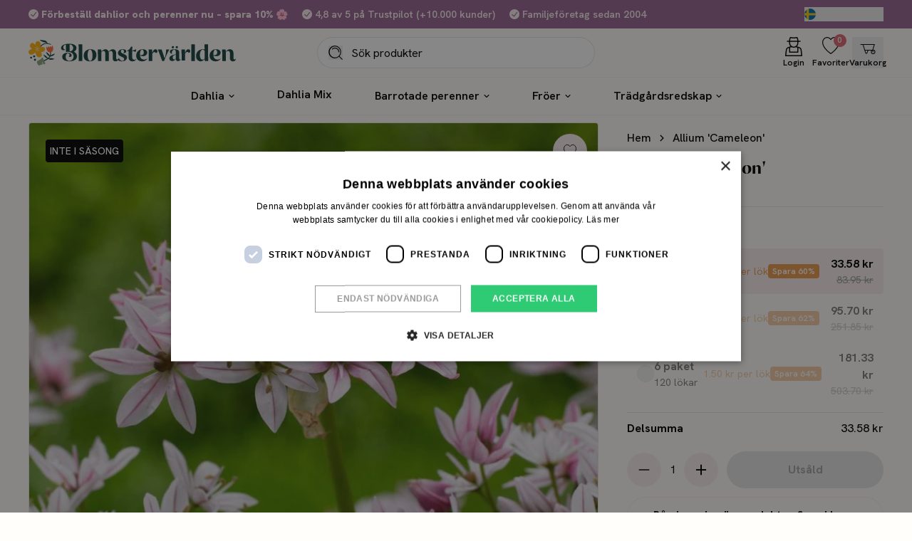

--- FILE ---
content_type: text/html; charset=utf-8
request_url: https://blomstervarlden.se/products/allium-cameleon
body_size: 50650
content:
<!doctype html>
<html lang="sv">
  <head><meta charset="utf-8">
<meta http-equiv="X-UA-Compatible" content="IE=edge">
<meta name="viewport" content="width=device-width,initial-scale=1"><link
      rel="apple-touch-icon"
      sizes="180x180"
      href="//blomstervarlden.se/cdn/shop/files/favicon-bv.png?crop=center&height=180&v=1765104494&width=180"
    >
    <link
      rel="icon"
      type="image/png"
      sizes="32x32"
      href="//blomstervarlden.se/cdn/shop/files/favicon-bv.png?crop=center&height=32&v=1765104494&width=32"
    >
    <link
      rel="icon"
      type="image/png"
      sizes="16x16"
      href="//blomstervarlden.se/cdn/shop/files/favicon-bv.png?crop=center&height=16&v=1765104494&width=16"
    ><meta property="og:url" content="https://blomstervarlden.se/products/allium-cameleon">
<meta property="og:site_name" content="Blomstervärlden">
<meta property="og:type" content="product">
<meta property="og:title" content="Allium &#39;Cameleon&#39;">
<meta property="og:description" content="Allium &#39;Cameleon&#39; är en raffinerad och föränderlig prydnadslök som blommar i maj–juni med små, stjärnformade blommor samlade i lösa, halvsfäriska flockar. Varje blomma öppnar sig i mjukt krämvitt och övergår gradvis i milt rosa med tiden – en färgförändring som har gett sorten dess namn och som tillför planteringen ett"><meta property="og:price:amount" content="33.58">
  <meta property="og:price:currency" content="SEK"><meta name="twitter:title" content="Blomstervärlden">
<meta name="twitter:description" content="Blomstervärlden"><meta
    content="https://blomstervarlden.se/cdn/shop/files/allium-cameleon1_product_bed7f0e7-73db-4374-a542-e22ba524e264.jpg?crop=center&height=4096&v=1764942922&width=4096"
    name="twitter:image"
  >

<script type="application/ld+json">
    {
      "@context": "http://schema.org",
      "@type": "Product",
    "offers": [{
          "@type": "Offer",
          "name": "Default Title",
          "availability":"https://schema.org/OutOfStock",
          "price": 33.58,
          "priceCurrency": "SEK",
          "priceValidUntil": "2026-02-12","sku": "All-2010-25","url": "\/products\/allium-cameleon?variant=51276118294867"
        }
],
      "gtin13": "4041359263278",
      "productId": "4041359263278",
    "brand": {
      "@type": "Brand",
      "name": "Base1"
    },
    "name": "Allium 'Cameleon'",
    "description": "Allium 'Cameleon' är en raffinerad och föränderlig prydnadslök som blommar i maj–juni med små, stjärnformade blommor samlade i lösa, halvsfäriska flockar. Varje blomma öppnar sig i mjukt krämvitt och övergår gradvis i milt rosa med tiden – en färgförändring som har gett sorten dess namn och som tillför planteringen ett ovanligt djup.Blommorna bärs upp av smala stjälkar ovanför en tuva av smalt, gräsliknande bladverk, och växten blir cirka 25–30 cm hög. 'Cameleon' passar utmärkt i naturlika eller vilda trädgårdar där dess subtila färgspel och luftiga växtsätt ger ett lätt och diskret uttryck. En liten allium med ovanlig förmåga att överraska.",
    "category": "Allium",
    "url": "/products/allium-cameleon",
    "sku": "All-2010-25",
    "image": {
      "@type": "ImageObject",
      "url": "https:files/allium-cameleon1_product_bed7f0e7-73db-4374-a542-e22ba524e264.jpg",
      "image": "https:files/allium-cameleon1_product_bed7f0e7-73db-4374-a542-e22ba524e264.jpg",
      "name": "Allium 'Cameleon'",
      "width": 1000,
      "height": 1000
    }
    }
  </script><script type="application/ld+json">
  {
    "@context": "http://schema.org",
    "@type": "BreadcrumbList",
  "itemListElement": [{
      "@type": "ListItem",
      "position": 1,
      "name": "Hem",
      "item": "https:\/\/blomstervarlden.se"
    },{
          "@type": "ListItem",
          "position": 2,
          "name": "Allium 'Cameleon'",
          "item": "https:\/\/blomstervarlden.se\/products\/allium-cameleon"
        }]
  }
</script>
<title>Allium &#39;Cameleon&#39;</title><meta name="description" content="Allium &#39;Cameleon&#39; är en raffinerad och föränderlig prydnadslök som blommar i maj–juni med små, stjärnformade blommor samlade i lösa, halvsfäriska flockar. Varje blomma öppnar sig i mjukt krämvitt och övergår gradvis i milt rosa med tiden – en färgförändring som har gett sorten dess namn och som tillför planteringen ett"><link rel="canonical" href="https://blomstervarlden.se/products/allium-cameleon">
<link rel="preconnect" href="https://fonts.googleapis.com">
<link rel="preconnect" href="https://fonts.gstatic.com" crossorigin>
<link
  href="https://fonts.googleapis.com/css2?family=Hanken+Grotesk:ital,wght@0,100..900;1,100..900&display=swap"
  rel="stylesheet"
>

<style>
  @font-face {
    font-family: 'Hanken Grotesk_Fallback';
    src: local('Arial');
    ascent-override: 98.53%;
    descent-override: 29.85%;
    line-gap-override: 0%;
    size-adjust: 101.49%;
  }

  @font-face {
    font-family: 'Proza Display';
    src: url('//blomstervarlden.se/cdn/shop/t/19/assets/prozadisplaybold-webfont.woff2?v=116996038436320178091759501803');
    font-weight: 700;
    font-display: swap;
    font-style: normal;
  }
</style><link href="//blomstervarlden.se/cdn/shop/t/19/assets/app.min.css?v=27538124308059397531759501840" rel="stylesheet" type="text/css" media="all" /><script>
  window.theme = {
    pageType: "product",
    strings: {
      cart: {
        youSave: "Du sparade %PERCENTAGE%  %",
        upsellHeading: "Kanske du behöver",
        savings: "Spara",
        buyXForFreeShipping: "Du är %%AMOUNT%% från att få gratis leverans",
        freeShippingAchieved: "Gratis frakt uppnådd",
        title: "Min varukorg",
        subtotal: "Delsumma",
        acceptTerms: "Jag accepterar \u003ca href=\"\/policies\/terms-of-service\"\u003eallmänna villkor\u003c\/a\u003e",
        checkout: "Gå till kassan",
        empty: "Din varukorg är tom",
        items: {
          remove: "Ta bort",
        }
      },
      product: {
        bisSuccessMessage: "Du er nu tilmeldt!",
        unitsPerPackage: "UNITS  TYPE  per paket",
        unitsPerPackageLabel: "Paket",
        discountLabel: "Spara %SAVINGS%",
        pricePerBulb: "I18n Error: Missing interpolation value \u0026quot;type\u0026quot; for \u0026quot;{{ price }} per {{ type }}\u0026quot;",
        fromPrice: "Från %PRICE%",
        seeProduct: "Se produkten",
        addToCart: "Lägg till varukorg",
        soldOut: "Utsåld",
        unavailable: "Välj variant",
        selectOption: "Välj {{ option }} ",
        aria: {
          variantSelected: "%title% vald",
          variantAvailable: "Artikeln finns",
          variantSoldOut: "Artikeln är utsåld",
          variantUnavailable: "Valda alternativ finns inte",
        }
      },
      wishlist: {
        page: {
          emptyDescription: "Du har inga favoriter ännu, \u003ca href=‘\/collections\/all’\u003eta en titt på vårt sortiment\u003c\/a\u003e",
          loginCallout: "Se alla dina favoriter här. Dela genom att trycka på knappen nedan. Om du vill spara din lista, vänligen \u003ca href=‘(( login_url ))’\u003c\/a\u003e eller \u003ca href ??? (line ended…) ",
          removeFromWishlist: "Avlägsna från favoriter"
        },
        share: {
          title: "Mina favoriter",
          message: "Här är en länk till mina favoriter",
          buttonLabel: "Dela favoriter",
          linkCopied: "Kopiera länk"
        }
      }
    },
    routes: {
      accountAddresses: "\/account\/addresses",
      accountLogin: "https:\/\/shopify.com\/66874048801\/account?locale=sv\u0026region_country=SE",
      accountLogout: "\/account\/logout",
      accountRecover: "\/account\/recover",
      accountRegister: "https:\/\/shopify.com\/66874048801\/account?locale=sv",
      account: "\/account",
      allProductsCollection: "\/collections\/all",
      cartAdd: "\/cart\/add",
      cartChange: "\/cart\/change",
      cartClear: "\/cart\/clear",
      cartUpdate: "\/cart\/update",
      cart: "\/cart",
      collections: "\/collections",
      predictiveSearch: "\/search\/suggest",
      productRecommendations: "\/recommendations\/products",
      root: "\/",
      search: "\/search",
    },
    freeShippingEnabled: true,
    shippingPrice: 4900,
    freeShippingThreshold: 80000,
    moneyFormat: "{{amount}} kr",
    cart: {"note":null,"attributes":{},"original_total_price":0,"total_price":0,"total_discount":0,"total_weight":0.0,"item_count":0,"items":[],"requires_shipping":false,"currency":"SEK","items_subtotal_price":0,"cart_level_discount_applications":[],"checkout_charge_amount":0},
  };
</script>

<script src="//blomstervarlden.se/cdn/shop/t/19/assets/app.min.js?v=132600339319915052861759501840" defer></script>


<script>
  var mutationObserver = new MutationObserver((e, observer) => {
    e.forEach(({ addedNodes: e }) => {
      e.forEach((addedNode) => {
        if (
          addedNode.nodeType === 1 &&
          addedNode.tagName === 'SCRIPT' &&
          addedNode.innerHTML.includes('asyncLoad')
        ) {
          addedNode.innerHTML = addedNode.innerHTML
            .replace(
              'if(window.attachEvent)',
              "document.addEventListener('asyncLazyLoad',function(event){asyncLoad();});if(window.attachEvent)",
            )
            .replaceAll(', asyncLoad', ', function(){}');
          observer.disconnect();
        }
      });
    });
  });

  mutationObserver.observe(document.documentElement, {
    childList: true,
    subtree: true,
  });

  window.addEventListener('load', () => {
    document.dispatchEvent(new Event('asyncLazyLoad'));
  });
</script>
<script
    type="text/javascript"
    charset="UTF-8"
    src="//cdn.cookie-script.com/s/7a356b6278396becb3a212cc65163f33.js"
    async
  ></script>
  <script>
    function setTrackingConsent(event) {
      window.Shopify.loadFeatures(
        [{ name: 'consent-tracking-api', version: '0.1' }],
        function (error) {
          if (error) {
            throw error;
          }
          const permissions = {
            analytics: false,
            marketing: false,
            preferences: false,
            sale_of_data: false,
          };
          switch (event.type) {
            case 'CookieScriptAcceptAll':
              permissions.analytics = true;
              permissions.marketing = true;
              permissions.preferences = true;
              permissions.sale_of_data = true;
              break;
            case 'CookieScriptAccept': {
              const categories = event.detail.categories;
              permissions.analytics = categories.indexOf('performance') !== -1;
              permissions.marketing = categories.indexOf('targeting') !== -1;
              permissions.preferences = categories.indexOf('functionality') !== -1;
              permissions.sale_of_data = categories.indexOf('targeting') !== -1;
            }
          }
          window.Shopify.customerPrivacy.setTrackingConsent(permissions, function () {});
        },
      );
    }
    window.addEventListener('CookieScriptAccept', setTrackingConsent, false);
    window.addEventListener('CookieScriptAcceptAll', setTrackingConsent, false);
    window.addEventListener('CookieScriptReject', setTrackingConsent, false);
    window.addEventListener('load', function () {
      document.querySelectorAll('a[href*="\#cmp"]').forEach(function (item) {
        item.addEventListener('click', function (event) {
          event.preventDefault();
          window.CookieScript.instance.show();
        });
      });
    })
  </script><script>window.performance && window.performance.mark && window.performance.mark('shopify.content_for_header.start');</script><meta name="google-site-verification" content="CWmuP-2UejMmT3CJ1X28EWI9SjAsNtuIx4OanNC5BRw">
<meta id="shopify-digital-wallet" name="shopify-digital-wallet" content="/66874048801/digital_wallets/dialog">
<link rel="alternate" type="application/json+oembed" href="https://blomstervarlden.se/products/allium-cameleon.oembed">
<script async="async" src="/checkouts/internal/preloads.js?locale=sv-SE"></script>
<script id="shopify-features" type="application/json">{"accessToken":"d3d8e8565f54abd5a0b64502d7d1b035","betas":["rich-media-storefront-analytics"],"domain":"blomstervarlden.se","predictiveSearch":true,"shopId":66874048801,"locale":"sv"}</script>
<script>var Shopify = Shopify || {};
Shopify.shop = "blomstervarlden.myshopify.com";
Shopify.locale = "sv";
Shopify.currency = {"active":"SEK","rate":"1.0"};
Shopify.country = "SE";
Shopify.theme = {"name":"Advent Calendar [Production] DEUS","id":188075770195,"schema_name":"Blomsterverden x Grafikr","schema_version":"1.0","theme_store_id":null,"role":"main"};
Shopify.theme.handle = "null";
Shopify.theme.style = {"id":null,"handle":null};
Shopify.cdnHost = "blomstervarlden.se/cdn";
Shopify.routes = Shopify.routes || {};
Shopify.routes.root = "/";</script>
<script type="module">!function(o){(o.Shopify=o.Shopify||{}).modules=!0}(window);</script>
<script>!function(o){function n(){var o=[];function n(){o.push(Array.prototype.slice.apply(arguments))}return n.q=o,n}var t=o.Shopify=o.Shopify||{};t.loadFeatures=n(),t.autoloadFeatures=n()}(window);</script>
<script id="shop-js-analytics" type="application/json">{"pageType":"product"}</script>
<script defer="defer" async type="module" src="//blomstervarlden.se/cdn/shopifycloud/shop-js/modules/v2/client.init-shop-cart-sync_D51RTnKt.sv.esm.js"></script>
<script defer="defer" async type="module" src="//blomstervarlden.se/cdn/shopifycloud/shop-js/modules/v2/chunk.common_dmzdNcGn.esm.js"></script>
<script defer="defer" async type="module" src="//blomstervarlden.se/cdn/shopifycloud/shop-js/modules/v2/chunk.modal_D9odvy2b.esm.js"></script>
<script type="module">
  await import("//blomstervarlden.se/cdn/shopifycloud/shop-js/modules/v2/client.init-shop-cart-sync_D51RTnKt.sv.esm.js");
await import("//blomstervarlden.se/cdn/shopifycloud/shop-js/modules/v2/chunk.common_dmzdNcGn.esm.js");
await import("//blomstervarlden.se/cdn/shopifycloud/shop-js/modules/v2/chunk.modal_D9odvy2b.esm.js");

  window.Shopify.SignInWithShop?.initShopCartSync?.({"fedCMEnabled":true,"windoidEnabled":true});

</script>
<script>(function() {
  var isLoaded = false;
  function asyncLoad() {
    if (isLoaded) return;
    isLoaded = true;
    var urls = ["https:\/\/ecommplugins-scripts.trustpilot.com\/v2.1\/js\/header.min.js?settings=eyJrZXkiOiJVbnJhVGdVZWFPRGZoVmM4In0=\u0026shop=blomstervarlden.myshopify.com","https:\/\/ecommplugins-trustboxsettings.trustpilot.com\/blomstervarlden.myshopify.com.js?settings=1682508434347\u0026shop=blomstervarlden.myshopify.com","https:\/\/s3.eu-west-1.amazonaws.com\/production-klarna-il-shopify-osm\/0b7fe7c4a98ef8166eeafee767bc667686567a25\/blomstervarlden.myshopify.com-1759653749266.js?shop=blomstervarlden.myshopify.com"];
    for (var i = 0; i < urls.length; i++) {
      var s = document.createElement('script');
      s.type = 'text/javascript';
      s.async = true;
      s.src = urls[i];
      var x = document.getElementsByTagName('script')[0];
      x.parentNode.insertBefore(s, x);
    }
  };
  if(window.attachEvent) {
    window.attachEvent('onload', asyncLoad);
  } else {
    window.addEventListener('load', asyncLoad, false);
  }
})();</script>
<script id="__st">var __st={"a":66874048801,"offset":3600,"reqid":"783f3c1d-d040-40d8-b9f5-e703e92de116-1770048283","pageurl":"blomstervarlden.se\/products\/allium-cameleon","u":"ac048eb00833","p":"product","rtyp":"product","rid":9274684506451};</script>
<script>window.ShopifyPaypalV4VisibilityTracking = true;</script>
<script id="captcha-bootstrap">!function(){'use strict';const t='contact',e='account',n='new_comment',o=[[t,t],['blogs',n],['comments',n],[t,'customer']],c=[[e,'customer_login'],[e,'guest_login'],[e,'recover_customer_password'],[e,'create_customer']],r=t=>t.map((([t,e])=>`form[action*='/${t}']:not([data-nocaptcha='true']) input[name='form_type'][value='${e}']`)).join(','),a=t=>()=>t?[...document.querySelectorAll(t)].map((t=>t.form)):[];function s(){const t=[...o],e=r(t);return a(e)}const i='password',u='form_key',d=['recaptcha-v3-token','g-recaptcha-response','h-captcha-response',i],f=()=>{try{return window.sessionStorage}catch{return}},m='__shopify_v',_=t=>t.elements[u];function p(t,e,n=!1){try{const o=window.sessionStorage,c=JSON.parse(o.getItem(e)),{data:r}=function(t){const{data:e,action:n}=t;return t[m]||n?{data:e,action:n}:{data:t,action:n}}(c);for(const[e,n]of Object.entries(r))t.elements[e]&&(t.elements[e].value=n);n&&o.removeItem(e)}catch(o){console.error('form repopulation failed',{error:o})}}const l='form_type',E='cptcha';function T(t){t.dataset[E]=!0}const w=window,h=w.document,L='Shopify',v='ce_forms',y='captcha';let A=!1;((t,e)=>{const n=(g='f06e6c50-85a8-45c8-87d0-21a2b65856fe',I='https://cdn.shopify.com/shopifycloud/storefront-forms-hcaptcha/ce_storefront_forms_captcha_hcaptcha.v1.5.2.iife.js',D={infoText:'Skyddas av hCaptcha',privacyText:'Integritet',termsText:'Villkor'},(t,e,n)=>{const o=w[L][v],c=o.bindForm;if(c)return c(t,g,e,D).then(n);var r;o.q.push([[t,g,e,D],n]),r=I,A||(h.body.append(Object.assign(h.createElement('script'),{id:'captcha-provider',async:!0,src:r})),A=!0)});var g,I,D;w[L]=w[L]||{},w[L][v]=w[L][v]||{},w[L][v].q=[],w[L][y]=w[L][y]||{},w[L][y].protect=function(t,e){n(t,void 0,e),T(t)},Object.freeze(w[L][y]),function(t,e,n,w,h,L){const[v,y,A,g]=function(t,e,n){const i=e?o:[],u=t?c:[],d=[...i,...u],f=r(d),m=r(i),_=r(d.filter((([t,e])=>n.includes(e))));return[a(f),a(m),a(_),s()]}(w,h,L),I=t=>{const e=t.target;return e instanceof HTMLFormElement?e:e&&e.form},D=t=>v().includes(t);t.addEventListener('submit',(t=>{const e=I(t);if(!e)return;const n=D(e)&&!e.dataset.hcaptchaBound&&!e.dataset.recaptchaBound,o=_(e),c=g().includes(e)&&(!o||!o.value);(n||c)&&t.preventDefault(),c&&!n&&(function(t){try{if(!f())return;!function(t){const e=f();if(!e)return;const n=_(t);if(!n)return;const o=n.value;o&&e.removeItem(o)}(t);const e=Array.from(Array(32),(()=>Math.random().toString(36)[2])).join('');!function(t,e){_(t)||t.append(Object.assign(document.createElement('input'),{type:'hidden',name:u})),t.elements[u].value=e}(t,e),function(t,e){const n=f();if(!n)return;const o=[...t.querySelectorAll(`input[type='${i}']`)].map((({name:t})=>t)),c=[...d,...o],r={};for(const[a,s]of new FormData(t).entries())c.includes(a)||(r[a]=s);n.setItem(e,JSON.stringify({[m]:1,action:t.action,data:r}))}(t,e)}catch(e){console.error('failed to persist form',e)}}(e),e.submit())}));const S=(t,e)=>{t&&!t.dataset[E]&&(n(t,e.some((e=>e===t))),T(t))};for(const o of['focusin','change'])t.addEventListener(o,(t=>{const e=I(t);D(e)&&S(e,y())}));const B=e.get('form_key'),M=e.get(l),P=B&&M;t.addEventListener('DOMContentLoaded',(()=>{const t=y();if(P)for(const e of t)e.elements[l].value===M&&p(e,B);[...new Set([...A(),...v().filter((t=>'true'===t.dataset.shopifyCaptcha))])].forEach((e=>S(e,t)))}))}(h,new URLSearchParams(w.location.search),n,t,e,['guest_login'])})(!0,!0)}();</script>
<script integrity="sha256-4kQ18oKyAcykRKYeNunJcIwy7WH5gtpwJnB7kiuLZ1E=" data-source-attribution="shopify.loadfeatures" defer="defer" src="//blomstervarlden.se/cdn/shopifycloud/storefront/assets/storefront/load_feature-a0a9edcb.js" crossorigin="anonymous"></script>
<script data-source-attribution="shopify.dynamic_checkout.dynamic.init">var Shopify=Shopify||{};Shopify.PaymentButton=Shopify.PaymentButton||{isStorefrontPortableWallets:!0,init:function(){window.Shopify.PaymentButton.init=function(){};var t=document.createElement("script");t.src="https://blomstervarlden.se/cdn/shopifycloud/portable-wallets/latest/portable-wallets.sv.js",t.type="module",document.head.appendChild(t)}};
</script>
<script data-source-attribution="shopify.dynamic_checkout.buyer_consent">
  function portableWalletsHideBuyerConsent(e){var t=document.getElementById("shopify-buyer-consent"),n=document.getElementById("shopify-subscription-policy-button");t&&n&&(t.classList.add("hidden"),t.setAttribute("aria-hidden","true"),n.removeEventListener("click",e))}function portableWalletsShowBuyerConsent(e){var t=document.getElementById("shopify-buyer-consent"),n=document.getElementById("shopify-subscription-policy-button");t&&n&&(t.classList.remove("hidden"),t.removeAttribute("aria-hidden"),n.addEventListener("click",e))}window.Shopify?.PaymentButton&&(window.Shopify.PaymentButton.hideBuyerConsent=portableWalletsHideBuyerConsent,window.Shopify.PaymentButton.showBuyerConsent=portableWalletsShowBuyerConsent);
</script>
<script data-source-attribution="shopify.dynamic_checkout.cart.bootstrap">document.addEventListener("DOMContentLoaded",(function(){function t(){return document.querySelector("shopify-accelerated-checkout-cart, shopify-accelerated-checkout")}if(t())Shopify.PaymentButton.init();else{new MutationObserver((function(e,n){t()&&(Shopify.PaymentButton.init(),n.disconnect())})).observe(document.body,{childList:!0,subtree:!0})}}));
</script>

<script>window.performance && window.performance.mark && window.performance.mark('shopify.content_for_header.end');</script><script>

        window.dataLayer = window.dataLayer || [];
        window.gtag = window.gtag || function () {
            dataLayer.push(arguments);
        };

        gtag('set', 'developer_id.dMmY1Mm', true);
        gtag('set', 'ads_data_redaction', true);

        gtag('consent', 'default', {
            ad_storage: 'denied',
            analytics_storage: 'denied',
            ad_user_data: 'denied',
            ad_personalization: 'denied',
            functionality_storage: 'denied',
            personalization_storage: 'denied',
            security_storage: 'denied',
            wait_for_update: 500
        });
        
</script>
<!-- BEGIN app block: shopify://apps/klaviyo-email-marketing-sms/blocks/klaviyo-onsite-embed/2632fe16-c075-4321-a88b-50b567f42507 -->












  <script async src="https://static.klaviyo.com/onsite/js/VzdCmx/klaviyo.js?company_id=VzdCmx"></script>
  <script>!function(){if(!window.klaviyo){window._klOnsite=window._klOnsite||[];try{window.klaviyo=new Proxy({},{get:function(n,i){return"push"===i?function(){var n;(n=window._klOnsite).push.apply(n,arguments)}:function(){for(var n=arguments.length,o=new Array(n),w=0;w<n;w++)o[w]=arguments[w];var t="function"==typeof o[o.length-1]?o.pop():void 0,e=new Promise((function(n){window._klOnsite.push([i].concat(o,[function(i){t&&t(i),n(i)}]))}));return e}}})}catch(n){window.klaviyo=window.klaviyo||[],window.klaviyo.push=function(){var n;(n=window._klOnsite).push.apply(n,arguments)}}}}();</script>

  
    <script id="viewed_product">
      if (item == null) {
        var _learnq = _learnq || [];

        var MetafieldReviews = null
        var MetafieldYotpoRating = null
        var MetafieldYotpoCount = null
        var MetafieldLooxRating = null
        var MetafieldLooxCount = null
        var okendoProduct = null
        var okendoProductReviewCount = null
        var okendoProductReviewAverageValue = null
        try {
          // The following fields are used for Customer Hub recently viewed in order to add reviews.
          // This information is not part of __kla_viewed. Instead, it is part of __kla_viewed_reviewed_items
          MetafieldReviews = {};
          MetafieldYotpoRating = null
          MetafieldYotpoCount = null
          MetafieldLooxRating = null
          MetafieldLooxCount = null

          okendoProduct = null
          // If the okendo metafield is not legacy, it will error, which then requires the new json formatted data
          if (okendoProduct && 'error' in okendoProduct) {
            okendoProduct = null
          }
          okendoProductReviewCount = okendoProduct ? okendoProduct.reviewCount : null
          okendoProductReviewAverageValue = okendoProduct ? okendoProduct.reviewAverageValue : null
        } catch (error) {
          console.error('Error in Klaviyo onsite reviews tracking:', error);
        }

        var item = {
          Name: "Allium 'Cameleon'",
          ProductID: 9274684506451,
          Categories: ["All Products","Allium","Höstplanterade blomsterlöka"],
          ImageURL: "https://blomstervarlden.se/cdn/shop/files/allium-cameleon1_product_bed7f0e7-73db-4374-a542-e22ba524e264_grande.jpg?v=1764942922",
          URL: "https://blomstervarlden.se/products/allium-cameleon",
          Brand: "Base1",
          Price: "33.58 kr",
          Value: "33.58",
          CompareAtPrice: "83.95 kr"
        };
        _learnq.push(['track', 'Viewed Product', item]);
        _learnq.push(['trackViewedItem', {
          Title: item.Name,
          ItemId: item.ProductID,
          Categories: item.Categories,
          ImageUrl: item.ImageURL,
          Url: item.URL,
          Metadata: {
            Brand: item.Brand,
            Price: item.Price,
            Value: item.Value,
            CompareAtPrice: item.CompareAtPrice
          },
          metafields:{
            reviews: MetafieldReviews,
            yotpo:{
              rating: MetafieldYotpoRating,
              count: MetafieldYotpoCount,
            },
            loox:{
              rating: MetafieldLooxRating,
              count: MetafieldLooxCount,
            },
            okendo: {
              rating: okendoProductReviewAverageValue,
              count: okendoProductReviewCount,
            }
          }
        }]);
      }
    </script>
  




  <script>
    window.klaviyoReviewsProductDesignMode = false
  </script>







<!-- END app block --><!-- BEGIN app block: shopify://apps/essential-announcer/blocks/app-embed/93b5429f-c8d6-4c33-ae14-250fd84f361b --><script>
  
    window.essentialAnnouncementConfigs = [];
  
  window.essentialAnnouncementMeta = {
    productCollections: [{"id":603879309651,"handle":"all","title":"All Products","updated_at":"2026-02-02T15:35:34+01:00","body_html":null,"published_at":"2023-06-15T22:02:19+02:00","sort_order":"manual","template_suffix":null,"disjunctive":false,"rules":[{"column":"type","relation":"not_equals","condition":"candyrack_generated"},{"column":"type","relation":"not_equals","condition":"candybox_generated"},{"column":"type","relation":"not_equals","condition":"giftbox_ghost_product"}],"published_scope":"web"},{"id":604766929235,"handle":"allium","title":"Allium","updated_at":"2025-12-16T14:11:24+01:00","body_html":"","published_at":"2023-06-27T23:49:47+02:00","sort_order":"manual","template_suffix":"blomsterlog-forar-nofilte","disjunctive":true,"rules":[{"column":"tag","relation":"equals","condition":"Allium"},{"column":"tag","relation":"equals","condition":"allium \u0026 prydløg"},{"column":"title","relation":"contains","condition":"allium"},{"column":"type","relation":"equals","condition":"Allium"}],"published_scope":"web","image":{"created_at":"2024-12-01T12:55:41+01:00","alt":null,"width":1280,"height":960,"src":"\/\/blomstervarlden.se\/cdn\/shop\/collections\/allium-gladiator-50440879898959.webp?v=1733054142"}},{"id":604766568787,"handle":"hostplanterade-blomsterloka","title":"Höstplanterade blomsterlöka","updated_at":"2025-12-17T12:36:13+01:00","body_html":"","published_at":"2023-06-27T23:43:41+02:00","sort_order":"manual","template_suffix":"blomsterlog-forar-nofilte","disjunctive":true,"rules":[{"column":"title","relation":"contains","condition":"tulpan"},{"column":"title","relation":"contains","condition":"scilla"},{"column":"title","relation":"contains","condition":"krokus"},{"column":"title","relation":"contains","condition":"snö"},{"column":"title","relation":"contains","condition":"narcis"},{"column":"title","relation":"contains","condition":"allium"},{"column":"title","relation":"contains","condition":"ipheion"},{"column":"title","relation":"contains","condition":"iris"},{"column":"title","relation":"contains","condition":"amaryllis"},{"column":"title","relation":"contains","condition":"Muscari"},{"column":"title","relation":"contains","condition":"Pärlhyacint"},{"column":"title","relation":"contains","condition":"Fritillaria"},{"column":"title","relation":"contains","condition":"Klocklil"}],"published_scope":"web","image":{"created_at":"2024-11-30T17:18:22+01:00","alt":null,"width":6000,"height":4000,"src":"\/\/blomstervarlden.se\/cdn\/shop\/collections\/0Q6A3014.jpg?v=1732983504"}}],
    productData: {"id":9274684506451,"title":"Allium 'Cameleon'","handle":"allium-cameleon","description":"\u003cspan style=\"font-size: medium;\"\u003eAllium 'Cameleon' är en raffinerad och föränderlig prydnadslök som blommar i maj–juni med små, stjärnformade blommor samlade i lösa, halvsfäriska flockar. Varje blomma öppnar sig i mjukt krämvitt och övergår gradvis i milt rosa med tiden – en färgförändring som har gett sorten dess namn och som tillför planteringen ett ovanligt djup.\u003c\/span\u003e\u003cbr data-start=\"335\" data-end=\"338\"\u003e\u003cspan style=\"font-size: medium;\"\u003eBlommorna bärs upp av smala stjälkar ovanför en tuva av smalt, gräsliknande bladverk, och växten blir cirka 25–30 cm hög. 'Cameleon' passar utmärkt i naturlika eller vilda trädgårdar där dess subtila färgspel och luftiga växtsätt ger ett lätt och diskret uttryck. En liten allium med ovanlig förmåga att överraska.\u003c\/span\u003e","published_at":"2021-11-16T22:30:10+01:00","created_at":"2024-06-17T16:45:59+02:00","vendor":"Base1","type":"Allium","tags":["3:5+6:10","3:5+6:32","Allium","blomsterløg","Blomsterløg 2025","prydløg","Sent forår","udsalg2"],"price":3358,"price_min":3358,"price_max":3358,"available":false,"price_varies":false,"compare_at_price":8395,"compare_at_price_min":8395,"compare_at_price_max":8395,"compare_at_price_varies":false,"variants":[{"id":51276118294867,"title":"Default Title","option1":"Default Title","option2":null,"option3":null,"sku":"All-2010-25","requires_shipping":true,"taxable":true,"featured_image":null,"available":false,"name":"Allium 'Cameleon'","public_title":null,"options":["Default Title"],"price":3358,"weight":0,"compare_at_price":8395,"inventory_management":"shopify","barcode":"4041359263278","requires_selling_plan":false,"selling_plan_allocations":[],"quantity_rule":{"min":1,"max":null,"increment":1}}],"images":["\/\/blomstervarlden.se\/cdn\/shop\/files\/allium-cameleon1_product_bed7f0e7-73db-4374-a542-e22ba524e264.jpg?v=1764942922"],"featured_image":"\/\/blomstervarlden.se\/cdn\/shop\/files\/allium-cameleon1_product_bed7f0e7-73db-4374-a542-e22ba524e264.jpg?v=1764942922","options":["Title"],"media":[{"alt":null,"id":57728012288339,"position":1,"preview_image":{"aspect_ratio":1.0,"height":1000,"width":1000,"src":"\/\/blomstervarlden.se\/cdn\/shop\/files\/allium-cameleon1_product_bed7f0e7-73db-4374-a542-e22ba524e264.jpg?v=1764942922"},"aspect_ratio":1.0,"height":1000,"media_type":"image","src":"\/\/blomstervarlden.se\/cdn\/shop\/files\/allium-cameleon1_product_bed7f0e7-73db-4374-a542-e22ba524e264.jpg?v=1764942922","width":1000}],"requires_selling_plan":false,"selling_plan_groups":[],"content":"\u003cspan style=\"font-size: medium;\"\u003eAllium 'Cameleon' är en raffinerad och föränderlig prydnadslök som blommar i maj–juni med små, stjärnformade blommor samlade i lösa, halvsfäriska flockar. Varje blomma öppnar sig i mjukt krämvitt och övergår gradvis i milt rosa med tiden – en färgförändring som har gett sorten dess namn och som tillför planteringen ett ovanligt djup.\u003c\/span\u003e\u003cbr data-start=\"335\" data-end=\"338\"\u003e\u003cspan style=\"font-size: medium;\"\u003eBlommorna bärs upp av smala stjälkar ovanför en tuva av smalt, gräsliknande bladverk, och växten blir cirka 25–30 cm hög. 'Cameleon' passar utmärkt i naturlika eller vilda trädgårdar där dess subtila färgspel och luftiga växtsätt ger ett lätt och diskret uttryck. En liten allium med ovanlig förmåga att överraska.\u003c\/span\u003e"},
    templateName: "product",
    collectionId: null,
  };
</script>

 
<style>
.essential_annoucement_bar_wrapper {display: none;}
</style>


<script src="https://cdn.shopify.com/extensions/019c0613-2ff3-7390-8dca-972545523656/essential-announcement-bar-76/assets/announcement-bar-essential-apps.js" defer></script>

<!-- END app block --><!-- BEGIN app block: shopify://apps/gift-box/blocks/head/f53ea332-e066-453a-9116-800349284dfb --><script>
const isProductPage = window.location.pathname.includes("/products/");

// Allow redirect only on product pages.
if (isProductPage) {
  const GHOST_PRODUCT_TYPE = "giftbox_ghost_product";
  // Use product handle to check the type of the product.
  const product_type = "Allium";
  if (product_type == GHOST_PRODUCT_TYPE) {
    // Redirect to the GP parent URL stored in the GP's metafields.
    const parent_product_url = '';
    if (parent_product_url === null || parent_product_url === '') {
      window.location.replace("/");
    } else {
      window.location.replace(parent_product_url);
    }
  }
}
</script>

<script
  src="https://giftbox.ds-cdn.com/static/main.js?shop=blomstervarlden.myshopify.com"

  async

></script>


<!-- END app block --><!-- BEGIN app block: shopify://apps/foxkit-sales-boost/blocks/foxkit-theme-helper/13f41957-6b79-47c1-99a2-e52431f06fff -->
<style data-shopify>
  
  :root {
  	--foxkit-border-radius-btn: 4px;
  	--foxkit-height-btn: 45px;
  	--foxkit-btn-primary-bg: #212121;
  	--foxkit-btn-primary-text: #FFFFFF;
  	--foxkit-btn-primary-hover-bg: #000000;
  	--foxkit-btn-primary-hover-text: #FFFFFF;
  	--foxkit-btn-secondary-bg: #FFFFFF;
  	--foxkit-btn-secondary-text: #000000;
  	--foxkit-btn-secondary-hover-bg: #000000;
  	--foxkit-btn-secondary-hover-text: #FFFFFF;
  	--foxkit-text-color: #666666;
  	--foxkit-heading-text-color: #000000;
  	--foxkit-prices-color: #000000;
  	--foxkit-badge-color: #DA3F3F;
  	--foxkit-border-color: #ebebeb;
  }
  
  .foxkit-critical-hidden {
  	display: none !important;
  }
</style>
<script>
   var ShopifyRootUrl = "\/";
   var _useRootBaseUrl = null
   window.FoxKitThemeHelperEnabled = true;
   window.FoxKitPlugins = window.FoxKitPlugins || {}
   window.FoxKitStrings = window.FoxKitStrings || {}
   window.FoxKitAssets = window.FoxKitAssets || {}
   window.FoxKitModules = window.FoxKitModules || {}
   window.FoxKitSettings = {
     discountPrefix: "FX",
     showWaterMark: null,
     multipleLanguages: null,
     primaryLocale: true,
     combineWithProductDiscounts: true,
     enableAjaxAtc: true,
     discountApplyBy: "discount_code",
     foxKitBaseUrl: "foxkit.app",
     shopDomain: "https:\/\/blomstervarlden.se",
     baseUrl: _useRootBaseUrl ? "/" : ShopifyRootUrl.endsWith('/') ? ShopifyRootUrl : ShopifyRootUrl + '/',
     currencyCode: "SEK",
     moneyFormat: !!window.MinimogTheme ? window.MinimogSettings.money_format : "{{amount}} kr",
     moneyWithCurrencyFormat: "{{amount}} SEK",
     template: "product",
     templateName: "product",
     optimizePerformance: false,product: Object.assign({"id":9274684506451,"title":"Allium 'Cameleon'","handle":"allium-cameleon","description":"\u003cspan style=\"font-size: medium;\"\u003eAllium 'Cameleon' är en raffinerad och föränderlig prydnadslök som blommar i maj–juni med små, stjärnformade blommor samlade i lösa, halvsfäriska flockar. Varje blomma öppnar sig i mjukt krämvitt och övergår gradvis i milt rosa med tiden – en färgförändring som har gett sorten dess namn och som tillför planteringen ett ovanligt djup.\u003c\/span\u003e\u003cbr data-start=\"335\" data-end=\"338\"\u003e\u003cspan style=\"font-size: medium;\"\u003eBlommorna bärs upp av smala stjälkar ovanför en tuva av smalt, gräsliknande bladverk, och växten blir cirka 25–30 cm hög. 'Cameleon' passar utmärkt i naturlika eller vilda trädgårdar där dess subtila färgspel och luftiga växtsätt ger ett lätt och diskret uttryck. En liten allium med ovanlig förmåga att överraska.\u003c\/span\u003e","published_at":"2021-11-16T22:30:10+01:00","created_at":"2024-06-17T16:45:59+02:00","vendor":"Base1","type":"Allium","tags":["3:5+6:10","3:5+6:32","Allium","blomsterløg","Blomsterløg 2025","prydløg","Sent forår","udsalg2"],"price":3358,"price_min":3358,"price_max":3358,"available":false,"price_varies":false,"compare_at_price":8395,"compare_at_price_min":8395,"compare_at_price_max":8395,"compare_at_price_varies":false,"variants":[{"id":51276118294867,"title":"Default Title","option1":"Default Title","option2":null,"option3":null,"sku":"All-2010-25","requires_shipping":true,"taxable":true,"featured_image":null,"available":false,"name":"Allium 'Cameleon'","public_title":null,"options":["Default Title"],"price":3358,"weight":0,"compare_at_price":8395,"inventory_management":"shopify","barcode":"4041359263278","requires_selling_plan":false,"selling_plan_allocations":[],"quantity_rule":{"min":1,"max":null,"increment":1}}],"images":["\/\/blomstervarlden.se\/cdn\/shop\/files\/allium-cameleon1_product_bed7f0e7-73db-4374-a542-e22ba524e264.jpg?v=1764942922"],"featured_image":"\/\/blomstervarlden.se\/cdn\/shop\/files\/allium-cameleon1_product_bed7f0e7-73db-4374-a542-e22ba524e264.jpg?v=1764942922","options":["Title"],"media":[{"alt":null,"id":57728012288339,"position":1,"preview_image":{"aspect_ratio":1.0,"height":1000,"width":1000,"src":"\/\/blomstervarlden.se\/cdn\/shop\/files\/allium-cameleon1_product_bed7f0e7-73db-4374-a542-e22ba524e264.jpg?v=1764942922"},"aspect_ratio":1.0,"height":1000,"media_type":"image","src":"\/\/blomstervarlden.se\/cdn\/shop\/files\/allium-cameleon1_product_bed7f0e7-73db-4374-a542-e22ba524e264.jpg?v=1764942922","width":1000}],"requires_selling_plan":false,"selling_plan_groups":[],"content":"\u003cspan style=\"font-size: medium;\"\u003eAllium 'Cameleon' är en raffinerad och föränderlig prydnadslök som blommar i maj–juni med små, stjärnformade blommor samlade i lösa, halvsfäriska flockar. Varje blomma öppnar sig i mjukt krämvitt och övergår gradvis i milt rosa med tiden – en färgförändring som har gett sorten dess namn och som tillför planteringen ett ovanligt djup.\u003c\/span\u003e\u003cbr data-start=\"335\" data-end=\"338\"\u003e\u003cspan style=\"font-size: medium;\"\u003eBlommorna bärs upp av smala stjälkar ovanför en tuva av smalt, gräsliknande bladverk, och växten blir cirka 25–30 cm hög. 'Cameleon' passar utmärkt i naturlika eller vilda trädgårdar där dess subtila färgspel och luftiga växtsätt ger ett lätt och diskret uttryck. En liten allium med ovanlig förmåga att överraska.\u003c\/span\u003e"}, {
       variants: [{"id":51276118294867,"title":"Default Title","option1":"Default Title","option2":null,"option3":null,"sku":"All-2010-25","requires_shipping":true,"taxable":true,"featured_image":null,"available":false,"name":"Allium 'Cameleon'","public_title":null,"options":["Default Title"],"price":3358,"weight":0,"compare_at_price":8395,"inventory_management":"shopify","barcode":"4041359263278","requires_selling_plan":false,"selling_plan_allocations":[],"quantity_rule":{"min":1,"max":null,"increment":1}}],
       selectedVariant: {"id":51276118294867,"title":"Default Title","option1":"Default Title","option2":null,"option3":null,"sku":"All-2010-25","requires_shipping":true,"taxable":true,"featured_image":null,"available":false,"name":"Allium 'Cameleon'","public_title":null,"options":["Default Title"],"price":3358,"weight":0,"compare_at_price":8395,"inventory_management":"shopify","barcode":"4041359263278","requires_selling_plan":false,"selling_plan_allocations":[],"quantity_rule":{"min":1,"max":null,"increment":1}},
       hasOnlyDefaultVariant: true,
       collections: [{"id":603879309651,"handle":"all","title":"All Products","updated_at":"2026-02-02T15:35:34+01:00","body_html":null,"published_at":"2023-06-15T22:02:19+02:00","sort_order":"manual","template_suffix":null,"disjunctive":false,"rules":[{"column":"type","relation":"not_equals","condition":"candyrack_generated"},{"column":"type","relation":"not_equals","condition":"candybox_generated"},{"column":"type","relation":"not_equals","condition":"giftbox_ghost_product"}],"published_scope":"web"},{"id":604766929235,"handle":"allium","title":"Allium","updated_at":"2025-12-16T14:11:24+01:00","body_html":"","published_at":"2023-06-27T23:49:47+02:00","sort_order":"manual","template_suffix":"blomsterlog-forar-nofilte","disjunctive":true,"rules":[{"column":"tag","relation":"equals","condition":"Allium"},{"column":"tag","relation":"equals","condition":"allium \u0026 prydløg"},{"column":"title","relation":"contains","condition":"allium"},{"column":"type","relation":"equals","condition":"Allium"}],"published_scope":"web","image":{"created_at":"2024-12-01T12:55:41+01:00","alt":null,"width":1280,"height":960,"src":"\/\/blomstervarlden.se\/cdn\/shop\/collections\/allium-gladiator-50440879898959.webp?v=1733054142"}},{"id":604766568787,"handle":"hostplanterade-blomsterloka","title":"Höstplanterade blomsterlöka","updated_at":"2025-12-17T12:36:13+01:00","body_html":"","published_at":"2023-06-27T23:43:41+02:00","sort_order":"manual","template_suffix":"blomsterlog-forar-nofilte","disjunctive":true,"rules":[{"column":"title","relation":"contains","condition":"tulpan"},{"column":"title","relation":"contains","condition":"scilla"},{"column":"title","relation":"contains","condition":"krokus"},{"column":"title","relation":"contains","condition":"snö"},{"column":"title","relation":"contains","condition":"narcis"},{"column":"title","relation":"contains","condition":"allium"},{"column":"title","relation":"contains","condition":"ipheion"},{"column":"title","relation":"contains","condition":"iris"},{"column":"title","relation":"contains","condition":"amaryllis"},{"column":"title","relation":"contains","condition":"Muscari"},{"column":"title","relation":"contains","condition":"Pärlhyacint"},{"column":"title","relation":"contains","condition":"Fritillaria"},{"column":"title","relation":"contains","condition":"Klocklil"}],"published_scope":"web","image":{"created_at":"2024-11-30T17:18:22+01:00","alt":null,"width":6000,"height":4000,"src":"\/\/blomstervarlden.se\/cdn\/shop\/collections\/0Q6A3014.jpg?v=1732983504"}}]
     }),routes: {
       root: "\/",
       cart: "\/cart",
       cart_add_url: '/cart/add',
       cart_change_url: '/cart/change',
       cart_update_url: '/cart/update'
     },
     dateNow: "2026\/02\/02 17:04:00+0100 (CET)",
     isMinimogTheme: !!window.MinimogTheme,
     designMode: false,
     pageType: "product",
     pageUrl: "\/products\/allium-cameleon",
     selectors: null
   };window.FoxKitSettings.product.variants[0].inventory_quantity = 0;
  		window.FoxKitSettings.product.variants[0].inventory_policy = "deny";window.FoxKitSettings.product.selectedVariant.inventory_quantity = 0;
  		window.FoxKitSettings.product.selectedVariant.inventory_policy = "deny";
  

  FoxKitStrings = {"sv":{"date_format":"dd\/MM\/yyyy","discount_summary":"Du får \u003cstrong\u003e{discount_value} RABATT\u003c\/strong\u003e på varje produkt","discount_title":"SPECIALERBJUDANDE","free":"GRATIS","add_to_cart_button":"Lägg till i varukorgen","add_button":"Lägg till","added_button":"Tillagd","bundle_button":"Lägg till markerade objekt","bundle_select":"Välj","bundle_selected":"Selected","bundle_total":"Utvalda","bundle_saved":"Sparad","bundle_items_added":"The products in the bundle are added to the cart.","bundle_this_item":"Denna produkt","qty_discount_title":"Köp {item_count} eller fler dahliaknölar och få {discount_value} rabatt","qty_discount_note":" ","prepurchase_title":"Köps ofta med \"{product_title}\"","prepurchase_added":"Du har just lagt till","incart_title":"Kunder köpte också med \"{product_title}\"","sizechart_button":"Size chart","field_name":"Ange ditt namn","field_email":"Ange din e-postadress","field_birthday":"Födelsedatum","discount_noti":"* Rabatten kommer att beräknas och tillämpas i kassan.","fox_discount_noti":"* Du har rätt till 1 rabatterbjudande på \u003cspan\u003e{price}\u003c\/span\u003e (\u003cspan\u003e{discount_title}\u003c\/span\u003e). Detta erbjudande \u003cb\u003ekan inte kombineras\u003c\/b\u003e med andra rabatter som du lägger till här!","bis_open":"Meddela mig när den är tillgänglig","bis_heading":"Meddela mig när den är tillgänglig 📬","bis_desc":"Vi skickar ett meddelande till dig så snart produkten är tillgänglig igen.","bis_submit":"Meddela mig","bis_email":"Din e-postadress","bis_name":"Ditt namn","bis_phone":"Ditt telefonnummer","bis_note":"Din anteckning","bis_signup":"Skicka e-post till mig med nyheter och erbjudanden","bis_thankyou":"Tack! Vi skickar dig ett e-postmeddelande när den här produkten är tillgänglig!","preorder_discount_title":"🎁 Förbeställ nu för att få \u003cstrong\u003e{discount_value} rabatt\u003c\/strong\u003e","preorder_shipping_note":"🚚 Föremålet kommer att levereras senast \u003cstrong\u003e{eta}\u003c\/strong\u003e","preorder_button":"Pre-order","preorder_badge":"Pre-Order","preorder_end_note":"🔥 Förbeställningen avslutas vid \u003cstrong\u003e{end_time}\u003c\/strong\u003e","required_fields":"Vänligen fyll i alla obligatoriska fält (*) innan du lägger till i varukorgen!","view_cart":"Se varukorg","shipping_label":"Frakt","item_added_to_cart":"{product_title} har lagts i varukorgen!"},"en":{"date_format":"MM\/dd\/yyyy","discount_summary":"You will get \u003cstrong\u003e{discount_value} OFF\u003c\/strong\u003e on each product","discount_title":"SPECIAL OFFER","free":"FREE","add_button":"Add","added_button":"Added","bundle_button":"Add selected item(s)","bundle_select":"Select","bundle_selected":"Selected","bundle_total":"Total price","bundle_saved":"Saved","bundle_this_item":"This item","qty_discount_title":"{item_count} item(s) get {discount_value} OFF","qty_discount_note":"on each product","prepurchase_title":"Frequently bought with \"{product_title}\"","prepurchase_added":"You just added","incart_title":"Customers also bought with \"{product_title}\"","sizechart_button":"Size chart","field_name":"Ange ditt namn","field_email":"Ange din e-postadress","field_birthday":"Födelsedatum","discount_noti":"* Discount will be calculated and applied at checkout","fox_discount_noti":"* You are entitled to 1 discount offer of \u003cspan\u003e{price}\u003c\/span\u003e (\u003cspan\u003e{discount_title}\u003c\/span\u003e). This offer \u003cb\u003ecan't be combined\u003c\/b\u003e with any other discount you add here!","bis_open":"Meddela mig när den är tillgänglig","bis_heading":"Varning för åter i lager 📬","bis_desc":"Vi skickar ett meddelande till dig så snart produkten är tillgänglig igen.","bis_submit":"Meddela mig","bis_email":"Din e-postadress","bis_name":"Ditt namn","bis_phone":"Ditt telefonnummer","bis_note":"Din anteckning","bis_signup":"Skicka e-post till mig med nyheter och erbjudanden","bis_thankyou":"Tack! Vi skickar dig ett e-postmeddelande när den här produkten är tillgänglig!","preorder_discount_title":"🎁 Förbeställ nu för att få \u003cstrong\u003e{discount_value} rabatt\u003c\/strong\u003e","preorder_shipping_note":"🚚 Föremålet kommer att levereras senast \u003cstrong\u003e{eta}\u003c\/strong\u003e","preorder_end_note":"🔥 Förbeställningen avslutas vid \u003cstrong\u003e{end_time}\u003c\/strong\u003e"}};

  FoxKitAssets = {
    sizechart: "https:\/\/cdn.shopify.com\/extensions\/019c089e-ed4c-763d-816c-58db78f98012\/foxkit-extensions-453\/assets\/size-chart.js",
    preorder: "https:\/\/cdn.shopify.com\/extensions\/019c089e-ed4c-763d-816c-58db78f98012\/foxkit-extensions-453\/assets\/preorder.js",
    preorderBadge: "https:\/\/cdn.shopify.com\/extensions\/019c089e-ed4c-763d-816c-58db78f98012\/foxkit-extensions-453\/assets\/preorder-badge.js",
    prePurchase: "https:\/\/cdn.shopify.com\/extensions\/019c089e-ed4c-763d-816c-58db78f98012\/foxkit-extensions-453\/assets\/pre-purchase.js",
    prePurchaseStyle: "https:\/\/cdn.shopify.com\/extensions\/019c089e-ed4c-763d-816c-58db78f98012\/foxkit-extensions-453\/assets\/pre-purchase.css",
    inCart: "https:\/\/cdn.shopify.com\/extensions\/019c089e-ed4c-763d-816c-58db78f98012\/foxkit-extensions-453\/assets\/incart.js",
    inCartStyle: "https:\/\/cdn.shopify.com\/extensions\/019c089e-ed4c-763d-816c-58db78f98012\/foxkit-extensions-453\/assets\/incart.css",
    productCountdown: "https:\/\/cdn.shopify.com\/extensions\/019c089e-ed4c-763d-816c-58db78f98012\/foxkit-extensions-453\/assets\/product-countdown.css"
  }
  FoxKitPlugins.popUpLock = false
  FoxKitPlugins.luckyWheelLock = false

  
  
    FoxKitPlugins.Countdown = Object.values({}).filter(entry => entry.active).map(entry => ({...(entry || {}), locales: !FoxKitSettings.primaryLocale && entry?.locales?.[Shopify.locale]}))
    FoxKitPlugins.PreOrder = Object.values({}).filter(entry => entry.active)
    FoxKitPlugins.PrePurchase = Object.values({"6490d695e687b592e3bb2b8d":{"discount":{"value":0,"type":"PERCENTAGE"},"active":true,"target_products":[],"recommended_products":[],"deleted":false,"locked":false,"_id":"6490d695e687b592e3bb2b8d","title":"pre-purchase offer --\u003e Tulipan tilbehør","applies_to":"specific_collection","recommend_to":"specific_collection","target_collection":"gid:\/\/shopify\/Collection\/603810234707","recommended_collection":{"label":"Tillbehör för blomsterlökar","handle":"tillbehor-for-blomsterlokar","image":null,"id":"gid:\/\/shopify\/Collection\/603829109075"},"active_discount":false,"shop":"blomstervarlden.myshopify.com","createdAt":"2023-06-19T22:28:37.364Z","updatedAt":"2023-06-19T22:28:37.364Z","__v":0}}).filter(entry => entry.active)
    FoxKitPlugins.InCart = Object.values({}).filter(entry => entry.active)
    FoxKitPlugins.QuantityDiscount = Object.values({}).filter(entry => entry.active).map(entry => ({...(entry || {}), locales: !FoxKitSettings.primaryLocale && entry?.locales?.[Shopify.locale]}))
    FoxKitPlugins.Bundle = Object.values({"63835f6e01e03e084210ab72":{"discount":{"value":10,"type":"PERCENTAGE"},"products":["gid:\/\/shopify\/Product\/8018925846817","gid:\/\/shopify\/Product\/8018925060385"],"image_ratio":"adapt","position":"inside","layout":"layout-1","show_quantity":false,"default_selected":true,"deleted":false,"locked":false,"_id":"63835f6e01e03e084210ab72","active":true,"title":"Dahlia startpaket","bundle_heading":"Dahlia startpaket - Köps ofta tillsammans","show_target_only":false,"target_product":"gid:\/\/shopify\/Product\/8018925846817","active_discount":true,"shop":"blomstervarlden.myshopify.com","createdAt":"2022-11-27T13:00:30.175Z","updatedAt":"2022-11-27T13:00:30.175Z","__v":0,"productHandles":["have-og-grontsagsgodning-okologisk-5-l","ask-gravskoetare"]}}).filter(entry => entry.active).map(entry => ({...(entry || {}), locales: !FoxKitSettings.primaryLocale && entry?.locales?.[Shopify.locale]}));
    FoxKitPlugins.Menus = Object.values({});
    FoxKitPlugins.Menus = FoxKitPlugins.Menus?.map((item) => {
      if (typeof item === 'string') return JSON.parse(item);
      return item;
    });
    FoxKitPlugins.MenuData = Object.values({});
    FoxKitPlugins.MenuData = FoxKitPlugins.MenuData?.map((item) => {
      if (typeof item === 'string') return JSON.parse(item);
      return item;
    });

    
     
       FoxKitPlugins.SizeChart = Object.values({}).filter(entry => entry.active).map(entry => ({...(entry || {}), locales: !FoxKitSettings.primaryLocale && entry?.locales?.[Shopify.locale]}))
       FoxKitPlugins.ProductRecommendation = Object.values({"63726b0d9f151505f6785c02":{"target_products":[],"recommended_products":["gid:\/\/shopify\/Product\/7974337216801"],"deleted":false,"locked":false,"_id":"63726b0d9f151505f6785c02","active":true,"title":"Rekommenderade produkter för dahlialök","applies_to":"specific_collection","recommend_to":"specific_collection","target_collection":"gid:\/\/shopify\/Collection\/425956671777","collection_sort_key":"best_selling","heading":"Rekommenderade produkter för dahlialök","shop":"blomstervarlden.myshopify.com","createdAt":"2022-11-14T16:21:33.637Z","updatedAt":"2022-11-14T16:25:06.637Z","__v":0,"recommended_collection":{"label":"Tillbehör","handle":"tillbehor","image":null,"id":"gid:\/\/shopify\/Collection\/427535466785"}},"648b74ca7ff58af8f1dad7cf":{"target_products":[],"recommended_products":[],"deleted":false,"locked":false,"_id":"648b74ca7ff58af8f1dad7cf","active":true,"title":"Relaterade produkter","applies_to":"specific_collection","recommend_to":"specific_collection","target_collection":"gid:\/\/shopify\/Collection\/603810234707","recommended_collection":{"label":"Tulpaner","handle":"tulpaner","image":{"originalSrc":"https:\/\/cdn.shopify.com\/s\/files\/1\/0668\/7404\/8801\/collections\/dobbelte-tulipaner-mix-tulipanblanding-51670712746319_00f4383a-e4fb-4402-9bf5-2649b7d65c1d.jpg?v=1732967557"},"id":"gid:\/\/shopify\/Collection\/603810234707"},"collection_sort_key":"default","heading":"Många köper dessa produkter med {product_title}","shop":"blomstervarlden.myshopify.com","createdAt":"2023-06-15T20:30:02.846Z","updatedAt":"2023-06-15T20:30:02.846Z","__v":0}}).filter(entry => entry.active).map(entry => ({...(entry || {}), locales: !FoxKitSettings.primaryLocale && entry?.locales?.[Shopify.locale]}))
    

  

  
  FoxKitPlugins.StockCountdown = null;
  if(FoxKitPlugins.StockCountdown) FoxKitPlugins.StockCountdown.locales = !FoxKitSettings.primaryLocale && FoxKitPlugins.StockCountdown?.locales?.[Shopify.locale];

  

  
  
    FoxKitPlugins.CartGoal = {"discount":{"type":"FREE_SHIPPING","value":0},"disable_foxkit_discount":false,"deleted":false,"_id":"6372693e9f151505f67202ad","shop":"blomstervarlden.myshopify.com","active":true,"goal_amount":800,"message":"Köp för {{variable}} mer för att utnyttja \u003cstrong\u003eFRI frakt\u003c\/strong\u003e","message_reached":"Grattis! Du är berättigad till \u003cstrong\u003eFRI frakt\u003c\/strong\u003e","title":"Fri frakt","productHandles":[]};
    if(FoxKitPlugins.CartGoal) FoxKitPlugins.CartGoal.locales = !FoxKitSettings.primaryLocale && FoxKitPlugins.CartGoal?.locales?.[Shopify.locale];
  
</script>

<link href="//cdn.shopify.com/extensions/019c089e-ed4c-763d-816c-58db78f98012/foxkit-extensions-453/assets/main.css" rel="stylesheet" type="text/css" media="all" />
<script src='https://cdn.shopify.com/extensions/019c089e-ed4c-763d-816c-58db78f98012/foxkit-extensions-453/assets/vendor.js' defer='defer' fetchpriority='high'></script>
<script src='https://cdn.shopify.com/extensions/019c089e-ed4c-763d-816c-58db78f98012/foxkit-extensions-453/assets/main.js' defer='defer' fetchpriority='high'></script>
<script src='https://cdn.shopify.com/extensions/019c089e-ed4c-763d-816c-58db78f98012/foxkit-extensions-453/assets/global.js' defer='defer' fetchpriority='low'></script>






		<link rel='preload' href='https://cdn.shopify.com/extensions/019c089e-ed4c-763d-816c-58db78f98012/foxkit-extensions-453/assets/pre-purchase.css' as='style' onload="this.onload=null;this.rel='stylesheet'" fetchpriority='low'>






  <script src='https://cdn.shopify.com/extensions/019c089e-ed4c-763d-816c-58db78f98012/foxkit-extensions-453/assets/cartgoal.js' fetchpriority='low' defer='defer'></script>
  <link id='FoxKit-CartGoal' rel='stylesheet' href='https://cdn.shopify.com/extensions/019c089e-ed4c-763d-816c-58db78f98012/foxkit-extensions-453/assets/cart-goal.css' fetchpriority='low' media='print' onload="this.media='all'">




  <script>
    FoxKitPlugins.BIS = {"platforms":[],"save_to":["shopify_customers","foxkit_subscribers"],"sold_out_badge":"Sold out","deleted":false,"unsubscribeList":["johanna.johansson@se.ey.com","torsten.gabrielsson@gmail.com","marijwad@gmail.com","chickwheels@gmail.com","leonora_leku@hotmail.com","faircsr@gmail.com","ullanoidh@gmail.com","magdalenaek1@gmail.com"],"_id":"63808bb21f78b7b6dbe47bf2","shop":"blomstervarlden.myshopify.com","active":true,"show_name":true,"show_note":false,"show_phone_number":false,"show_signup_newsletter":true,"bis_desc":"Vi skickar ett meddelande till dig så snart produkten är tillgänglig igen.","bis_email":"Din e-postadress","bis_heading":"Meddela mig när den är tillgänglig 📬","bis_name":"Ditt namn","bis_note":"Din anteckning","bis_open":"Meddela mig när den är tillgänglig","bis_phone":"Ditt telefonnummer","bis_signup":"Skicka e-post till mig med nyheter och erbjudanden","bis_submit":"Meddela mig","bis_thankyou":"Tack! Vi skickar dig ett e-postmeddelande när den här produkten är tillgänglig!","locales":null,"emailHtml":"\u003chtml xmlns=\"http:\/\/www.w3.org\/1999\/xhtml\"\u003e\u003chead\u003e\u003cmeta http-equiv=\"Content-Type\" content=\"text\/html; charset=utf-8\"\/\u003e\u003cmeta http-equiv=\"X-UA-Compatible\" content=\"IE=edge\"\/\u003e\u003cmeta name=\"format-detection\" content=\"telephone=no\"\/\u003e\u003cmeta name=\"viewport\" content=\"width=device-width, initial-scale=1.0\"\/\u003e\u003cstyle\u003e\n            .email-body {\n              background-color: #ebebeb;\n              font-family: Arial, Verdana, sans-serif;\n              margin: 0;\n              padding: 20px;\n              font-size: 16px;\n              line-height: 24px;\n              -webkit-text-size-adjust: 100%;\n              -ms-text-size-adjust: 100%;\n            }\n            tbody {\n              font-family: Arial, Verdana, sans-serif;\n              width: 100% !important;\n              margin: 0;\n              padding: 0;\n              box-sizing: border-box;\n              font-size: 16px;\n              line-height: 24px;\n              color: #000000;\n            }\n            img {\n              max-width: 100%;\n              vertical-align: middle;\n            }\n            .email-body .email-container a[href] {\n              text-decoration: underline;\n              color: #000;\n            }\n            .email-body .email-container a[href]:hover {\n              color: rgba(120, 223, 16, 1);\n            }\n            .email-body \u003e table {\n              border: 0;\n              border-collapse: collapse;\n              font-size: 16px;\n              line-height: 24px;\n            }\n            .email-body \u003e table td.table-data, .email-body \u003e table th {\n              border-collapse: collapse;\n              border: 0;\n            }\n            .email-container {\n              background-color: rgba(255, 255, 255, 1);\n            }\n            .email-header {\n              text-align: center;\n              padding: 10px 0 20px;\n            }\n            .store-logo {\n              margin-bottom: 20px;\n              display: inline-block;\n            }\n            .store-name {\n              font-weight: bold;\n              margin: 0;\n              font-size: 32px;\n            }\n            .email-content {\n              padding: 20px 0;\n            }\n            .email-content h2 {\n              margin-bottom: 16px;\n              font-size: 20px;\n            }\n            .product-item {\n              text-align: center;\n              max-width: 360px;\n              margin: 0 auto;\n            }\n            .product-item h3 {\n              margin: 15px 0;\n            }\n            .product-item .bis-button--primary {\n              margin: 15px 0;\n            }\n            .email-body .bis-button {\n              border: 1px solid #121212;\n              padding: 12px 20px;\n              line-height: 24px;\n              text-decoration: none !important;\n              display: block;\n            }\n            .email-body .bis-button--primary {\n              background-color: rgba(120, 223, 16, 1);\n              border-color: rgba(120, 223, 16, 1);\n              color: #fff;\n            }\n            .email-body .bis-button:hover {\n              color: #fff !important;\n              background-color: #000;\n              border-color: #000;\n            }\n            .email-body .product-item .bis-button[href] {\n              color: #000;\n            }\n            .email-body .product-item .bis-button--primary[href] {\n              color: #fff;\n            }\n            .email-footer {\n              padding-top: 40px;\n            }\n            .email-footer .copy-right {\n              margin-bottom: 20px;\n            }\n            .email-body .unsubscribe-link,\n            .email-body .copyright-link {\n              font-size: 14px;\n              color: #000 !important;\n            }\n            \n          \u003c\/style\u003e\u003c\/head\u003e\u003cbody\u003e\u003cdiv class=\"email-body\"\u003e\u003ctable align=\"center\" class=\"email-container\" width=\"500\"\u003e\u003ctbody\u003e\u003ctr\u003e\u003ctd style=\"padding:20px\"\u003e\u003ctable\u003e\u003ctbody\u003e\u003ctr\u003e\u003ctd align=\"center\" class=\"email-header table-data\"\u003e\u003ch1 class=\"store-name\"\u003e{{ shop.name }}\u003c\/h1\u003e\u003c\/td\u003e\u003c\/tr\u003e\u003ctr\u003e\u003ctd align=\"left\" class=\"email-content table-data\"\u003e\u003ch2\u003eSe vad som är tillbaka\u003c\/h2\u003e\u003cdiv\u003e\u003cp\u003eProdukten du \u0026ouml;nskade finns \u0026aring;ter i lager! K\u0026ouml;p din innan den \u0026auml;r borta igen.\u003c\/p\u003e\u003c\/div\u003e\u003c\/td\u003e\u003c\/tr\u003e\u003ctr\u003e\u003ctd align=\"center\"\u003e\u003cdiv class=\"product-item\"\u003e\u003ca href=\"{{ product.url }}\" style=\"display:block\"\u003e\u003cimg class=\"bis-featured-image\" src=\"{{ variant.image }}\" alt=\"{{ product.title }}\"\/\u003e\u003c\/a\u003e\u003ch3\u003e{{ product.title }}\u003c\/h3\u003e\u003cdiv class=\"product-item__price\"\u003e{{ variant.price }}\u003c\/div\u003e\u003ca href=\"{{ variant.atc_url }}\" class=\"bis-button bis-button--primary\"\u003eLägg till i varukorgen\u003c\/a\u003e\u003ca href=\"{{ product.url }}\" class=\"bis-button\"\u003eVisa produkten\u003c\/a\u003e\u003c\/div\u003e\u003c\/td\u003e\u003c\/tr\u003e\u003ctr\u003e\u003ctd align=\"center\" class=\"email-footer table-data\"\u003e\u003cdiv\u003e\u003cp\u003eDu f\u0026aring;r det h\u0026auml;r e-postmeddelandet eftersom du har beg\u0026auml;rt ett meddelande om att {{ shop.name }} \u0026auml;r tillbaka i lager.\u003c\/p\u003e\u003c\/div\u003e\u003cp\u003e\u003ca class=\"unsubscribe-link\" href=\"{{ unsubscribe_url }}\"\u003eAvregistrera dig från notifieringar\u003c\/a\u003e\u003c\/p\u003e\u003c\/td\u003e\u003c\/tr\u003e\u003c\/tbody\u003e\u003c\/table\u003e\u003c\/td\u003e\u003c\/tr\u003e\u003c\/tbody\u003e\u003c\/table\u003e\u003c\/div\u003e\u003c\/body\u003e\u003c\/html\u003e","emailSettings":{"enableEmail":true,"notificationOrder":"oldest","subject":"Tillbaka i lager: {{product.title }} är här!","fromEmail":"","fromName":"{{ shop.name }}","replyTo":"{{ shop.email }}","logo":"","storeName":"{{ shop.name }}","heading":"Se vad som är tillbaka","content":"\u003cp\u003eProdukten du \u0026ouml;nskade finns \u0026aring;ter i lager! K\u0026ouml;p din innan den \u0026auml;r borta igen.\u003c\/p\u003e","atcLabel":"Lägg till i varukorgen","viewItemLabel":"Visa produkten","footerText":"\u003cp\u003eDu f\u0026aring;r det h\u0026auml;r e-postmeddelandet eftersom du har beg\u0026auml;rt ett meddelande om att {{ shop.name }} \u0026auml;r tillbaka i lager.\u003c\/p\u003e","showUnsub":true,"fontSizeBase":16,"brandColor":"rgba(120, 223, 16, 1)","bgColor":"rgba(255, 255, 255, 1)","textColor":"#000000","containerWidth":500,"logoWidth":150,"sendToOwner":false,"unsubscribeText":"Avregistrera dig från notifieringar"},"old_items_notification":true};
    if(FoxKitPlugins.BIS) FoxKitPlugins.BIS.locales = !FoxKitSettings.primaryLocale && FoxKitPlugins.BIS?.locales?.[Shopify.locale]
  </script>
  <script src='https://cdn.shopify.com/extensions/019c089e-ed4c-763d-816c-58db78f98012/foxkit-extensions-453/assets/bis.js' defer='defer'></script>
  <link id='FoxKit-BIS' rel='stylesheet' href='https://cdn.shopify.com/extensions/019c089e-ed4c-763d-816c-58db78f98012/foxkit-extensions-453/assets/bis.css' fetchpriority='low' media='print' onload="this.media='all'">











<!-- END app block --><!-- BEGIN app block: shopify://apps/stape-conversion-tracking/blocks/gtm/7e13c847-7971-409d-8fe0-29ec14d5f048 --><script>
  window.lsData = {};
  window.dataLayer = window.dataLayer || [];
  window.addEventListener("message", (event) => {
    if (event.data?.event) {
      window.dataLayer.push(event.data);
    }
  });
  window.dataShopStape = {
    shop: "blomstervarlden.se",
    shopId: "66874048801",
  }
</script>

<!-- END app block --><script src="https://cdn.shopify.com/extensions/019bfed5-7e42-7a21-badb-766033fea8e8/getsale-36/assets/v3-timer.js" type="text/javascript" defer="defer"></script>
<script src="https://cdn.shopify.com/extensions/019bfabb-cffe-7cac-851e-a548516beb44/stape-remix-30/assets/widget.js" type="text/javascript" defer="defer"></script>
<script src="https://cdn.shopify.com/extensions/019bfed5-7e42-7a21-badb-766033fea8e8/getsale-36/assets/v3-banner.js" type="text/javascript" defer="defer"></script>
<meta property="og:image" content="https://cdn.shopify.com/s/files/1/0668/7404/8801/files/allium-cameleon1_product_bed7f0e7-73db-4374-a542-e22ba524e264.jpg?v=1764942922" />
<meta property="og:image:secure_url" content="https://cdn.shopify.com/s/files/1/0668/7404/8801/files/allium-cameleon1_product_bed7f0e7-73db-4374-a542-e22ba524e264.jpg?v=1764942922" />
<meta property="og:image:width" content="1000" />
<meta property="og:image:height" content="1000" />
<link href="https://monorail-edge.shopifysvc.com" rel="dns-prefetch">
<script>(function(){if ("sendBeacon" in navigator && "performance" in window) {try {var session_token_from_headers = performance.getEntriesByType('navigation')[0].serverTiming.find(x => x.name == '_s').description;} catch {var session_token_from_headers = undefined;}var session_cookie_matches = document.cookie.match(/_shopify_s=([^;]*)/);var session_token_from_cookie = session_cookie_matches && session_cookie_matches.length === 2 ? session_cookie_matches[1] : "";var session_token = session_token_from_headers || session_token_from_cookie || "";function handle_abandonment_event(e) {var entries = performance.getEntries().filter(function(entry) {return /monorail-edge.shopifysvc.com/.test(entry.name);});if (!window.abandonment_tracked && entries.length === 0) {window.abandonment_tracked = true;var currentMs = Date.now();var navigation_start = performance.timing.navigationStart;var payload = {shop_id: 66874048801,url: window.location.href,navigation_start,duration: currentMs - navigation_start,session_token,page_type: "product"};window.navigator.sendBeacon("https://monorail-edge.shopifysvc.com/v1/produce", JSON.stringify({schema_id: "online_store_buyer_site_abandonment/1.1",payload: payload,metadata: {event_created_at_ms: currentMs,event_sent_at_ms: currentMs}}));}}window.addEventListener('pagehide', handle_abandonment_event);}}());</script>
<script id="web-pixels-manager-setup">(function e(e,d,r,n,o){if(void 0===o&&(o={}),!Boolean(null===(a=null===(i=window.Shopify)||void 0===i?void 0:i.analytics)||void 0===a?void 0:a.replayQueue)){var i,a;window.Shopify=window.Shopify||{};var t=window.Shopify;t.analytics=t.analytics||{};var s=t.analytics;s.replayQueue=[],s.publish=function(e,d,r){return s.replayQueue.push([e,d,r]),!0};try{self.performance.mark("wpm:start")}catch(e){}var l=function(){var e={modern:/Edge?\/(1{2}[4-9]|1[2-9]\d|[2-9]\d{2}|\d{4,})\.\d+(\.\d+|)|Firefox\/(1{2}[4-9]|1[2-9]\d|[2-9]\d{2}|\d{4,})\.\d+(\.\d+|)|Chrom(ium|e)\/(9{2}|\d{3,})\.\d+(\.\d+|)|(Maci|X1{2}).+ Version\/(15\.\d+|(1[6-9]|[2-9]\d|\d{3,})\.\d+)([,.]\d+|)( \(\w+\)|)( Mobile\/\w+|) Safari\/|Chrome.+OPR\/(9{2}|\d{3,})\.\d+\.\d+|(CPU[ +]OS|iPhone[ +]OS|CPU[ +]iPhone|CPU IPhone OS|CPU iPad OS)[ +]+(15[._]\d+|(1[6-9]|[2-9]\d|\d{3,})[._]\d+)([._]\d+|)|Android:?[ /-](13[3-9]|1[4-9]\d|[2-9]\d{2}|\d{4,})(\.\d+|)(\.\d+|)|Android.+Firefox\/(13[5-9]|1[4-9]\d|[2-9]\d{2}|\d{4,})\.\d+(\.\d+|)|Android.+Chrom(ium|e)\/(13[3-9]|1[4-9]\d|[2-9]\d{2}|\d{4,})\.\d+(\.\d+|)|SamsungBrowser\/([2-9]\d|\d{3,})\.\d+/,legacy:/Edge?\/(1[6-9]|[2-9]\d|\d{3,})\.\d+(\.\d+|)|Firefox\/(5[4-9]|[6-9]\d|\d{3,})\.\d+(\.\d+|)|Chrom(ium|e)\/(5[1-9]|[6-9]\d|\d{3,})\.\d+(\.\d+|)([\d.]+$|.*Safari\/(?![\d.]+ Edge\/[\d.]+$))|(Maci|X1{2}).+ Version\/(10\.\d+|(1[1-9]|[2-9]\d|\d{3,})\.\d+)([,.]\d+|)( \(\w+\)|)( Mobile\/\w+|) Safari\/|Chrome.+OPR\/(3[89]|[4-9]\d|\d{3,})\.\d+\.\d+|(CPU[ +]OS|iPhone[ +]OS|CPU[ +]iPhone|CPU IPhone OS|CPU iPad OS)[ +]+(10[._]\d+|(1[1-9]|[2-9]\d|\d{3,})[._]\d+)([._]\d+|)|Android:?[ /-](13[3-9]|1[4-9]\d|[2-9]\d{2}|\d{4,})(\.\d+|)(\.\d+|)|Mobile Safari.+OPR\/([89]\d|\d{3,})\.\d+\.\d+|Android.+Firefox\/(13[5-9]|1[4-9]\d|[2-9]\d{2}|\d{4,})\.\d+(\.\d+|)|Android.+Chrom(ium|e)\/(13[3-9]|1[4-9]\d|[2-9]\d{2}|\d{4,})\.\d+(\.\d+|)|Android.+(UC? ?Browser|UCWEB|U3)[ /]?(15\.([5-9]|\d{2,})|(1[6-9]|[2-9]\d|\d{3,})\.\d+)\.\d+|SamsungBrowser\/(5\.\d+|([6-9]|\d{2,})\.\d+)|Android.+MQ{2}Browser\/(14(\.(9|\d{2,})|)|(1[5-9]|[2-9]\d|\d{3,})(\.\d+|))(\.\d+|)|K[Aa][Ii]OS\/(3\.\d+|([4-9]|\d{2,})\.\d+)(\.\d+|)/},d=e.modern,r=e.legacy,n=navigator.userAgent;return n.match(d)?"modern":n.match(r)?"legacy":"unknown"}(),u="modern"===l?"modern":"legacy",c=(null!=n?n:{modern:"",legacy:""})[u],f=function(e){return[e.baseUrl,"/wpm","/b",e.hashVersion,"modern"===e.buildTarget?"m":"l",".js"].join("")}({baseUrl:d,hashVersion:r,buildTarget:u}),m=function(e){var d=e.version,r=e.bundleTarget,n=e.surface,o=e.pageUrl,i=e.monorailEndpoint;return{emit:function(e){var a=e.status,t=e.errorMsg,s=(new Date).getTime(),l=JSON.stringify({metadata:{event_sent_at_ms:s},events:[{schema_id:"web_pixels_manager_load/3.1",payload:{version:d,bundle_target:r,page_url:o,status:a,surface:n,error_msg:t},metadata:{event_created_at_ms:s}}]});if(!i)return console&&console.warn&&console.warn("[Web Pixels Manager] No Monorail endpoint provided, skipping logging."),!1;try{return self.navigator.sendBeacon.bind(self.navigator)(i,l)}catch(e){}var u=new XMLHttpRequest;try{return u.open("POST",i,!0),u.setRequestHeader("Content-Type","text/plain"),u.send(l),!0}catch(e){return console&&console.warn&&console.warn("[Web Pixels Manager] Got an unhandled error while logging to Monorail."),!1}}}}({version:r,bundleTarget:l,surface:e.surface,pageUrl:self.location.href,monorailEndpoint:e.monorailEndpoint});try{o.browserTarget=l,function(e){var d=e.src,r=e.async,n=void 0===r||r,o=e.onload,i=e.onerror,a=e.sri,t=e.scriptDataAttributes,s=void 0===t?{}:t,l=document.createElement("script"),u=document.querySelector("head"),c=document.querySelector("body");if(l.async=n,l.src=d,a&&(l.integrity=a,l.crossOrigin="anonymous"),s)for(var f in s)if(Object.prototype.hasOwnProperty.call(s,f))try{l.dataset[f]=s[f]}catch(e){}if(o&&l.addEventListener("load",o),i&&l.addEventListener("error",i),u)u.appendChild(l);else{if(!c)throw new Error("Did not find a head or body element to append the script");c.appendChild(l)}}({src:f,async:!0,onload:function(){if(!function(){var e,d;return Boolean(null===(d=null===(e=window.Shopify)||void 0===e?void 0:e.analytics)||void 0===d?void 0:d.initialized)}()){var d=window.webPixelsManager.init(e)||void 0;if(d){var r=window.Shopify.analytics;r.replayQueue.forEach((function(e){var r=e[0],n=e[1],o=e[2];d.publishCustomEvent(r,n,o)})),r.replayQueue=[],r.publish=d.publishCustomEvent,r.visitor=d.visitor,r.initialized=!0}}},onerror:function(){return m.emit({status:"failed",errorMsg:"".concat(f," has failed to load")})},sri:function(e){var d=/^sha384-[A-Za-z0-9+/=]+$/;return"string"==typeof e&&d.test(e)}(c)?c:"",scriptDataAttributes:o}),m.emit({status:"loading"})}catch(e){m.emit({status:"failed",errorMsg:(null==e?void 0:e.message)||"Unknown error"})}}})({shopId: 66874048801,storefrontBaseUrl: "https://blomstervarlden.se",extensionsBaseUrl: "https://extensions.shopifycdn.com/cdn/shopifycloud/web-pixels-manager",monorailEndpoint: "https://monorail-edge.shopifysvc.com/unstable/produce_batch",surface: "storefront-renderer",enabledBetaFlags: ["2dca8a86"],webPixelsConfigList: [{"id":"3037561171","configuration":"{\"accountID\":\"VzdCmx\",\"webPixelConfig\":\"eyJlbmFibGVBZGRlZFRvQ2FydEV2ZW50cyI6IHRydWV9\"}","eventPayloadVersion":"v1","runtimeContext":"STRICT","scriptVersion":"524f6c1ee37bacdca7657a665bdca589","type":"APP","apiClientId":123074,"privacyPurposes":["ANALYTICS","MARKETING"],"dataSharingAdjustments":{"protectedCustomerApprovalScopes":["read_customer_address","read_customer_email","read_customer_name","read_customer_personal_data","read_customer_phone"]}},{"id":"2448752979","configuration":"{\"shopDomain\":\"blomstervarlden.myshopify.com\"}","eventPayloadVersion":"v1","runtimeContext":"STRICT","scriptVersion":"7f2de0ecb6b420d2fa07cf04a37a4dbf","type":"APP","apiClientId":2436932,"privacyPurposes":["ANALYTICS","MARKETING","SALE_OF_DATA"],"dataSharingAdjustments":{"protectedCustomerApprovalScopes":["read_customer_address","read_customer_email","read_customer_personal_data"]}},{"id":"1762623827","configuration":"{\"accountID\":\"66874048801\"}","eventPayloadVersion":"v1","runtimeContext":"STRICT","scriptVersion":"c0a2ceb098b536858278d481fbeefe60","type":"APP","apiClientId":10250649601,"privacyPurposes":[],"dataSharingAdjustments":{"protectedCustomerApprovalScopes":["read_customer_address","read_customer_email","read_customer_name","read_customer_personal_data","read_customer_phone"]}},{"id":"386728275","configuration":"{\"accountID\":\"82f25811-b8d7-463e-980a-687c6e4ebc88\"}","eventPayloadVersion":"v1","runtimeContext":"STRICT","scriptVersion":"d0369370d97f2cca6d5c273406637796","type":"APP","apiClientId":5433881,"privacyPurposes":["ANALYTICS","MARKETING","SALE_OF_DATA"],"dataSharingAdjustments":{"protectedCustomerApprovalScopes":["read_customer_email","read_customer_name","read_customer_personal_data"]}},{"id":"378175827","configuration":"{\"pixel_id\":\"160695454753506\",\"pixel_type\":\"facebook_pixel\",\"metaapp_system_user_token\":\"-\"}","eventPayloadVersion":"v1","runtimeContext":"OPEN","scriptVersion":"ca16bc87fe92b6042fbaa3acc2fbdaa6","type":"APP","apiClientId":2329312,"privacyPurposes":["ANALYTICS","MARKETING","SALE_OF_DATA"],"dataSharingAdjustments":{"protectedCustomerApprovalScopes":["read_customer_address","read_customer_email","read_customer_name","read_customer_personal_data","read_customer_phone"]}},{"id":"950561","configuration":"{\"accountId\":\"G-XXXXXXXXX\",\"gaFourId\":\"123123\",\"gaFourPageView\":\"YES\",\"gaFourSearch\":\"YES\",\"gaFourProductView\":\"YES\",\"gaFourAddToCart\":\"YES\",\"gaFourBeginCheckout\":\"YES\",\"gaFourAddPaymentInfo\":\"YES\",\"gaFourPurchase\":\"YES\"}","eventPayloadVersion":"v1","runtimeContext":"STRICT","scriptVersion":"1.49.0","type":"APP","apiClientId":3921359,"privacyPurposes":["ANALYTICS","MARKETING","SALE_OF_DATA"],"dataSharingAdjustments":{"protectedCustomerApprovalScopes":["read_customer_address","read_customer_email","read_customer_name","read_customer_personal_data","read_customer_phone"]}},{"id":"94634323","eventPayloadVersion":"1","runtimeContext":"LAX","scriptVersion":"1","type":"CUSTOM","privacyPurposes":["ANALYTICS","MARKETING","SALE_OF_DATA"],"name":"Reaktion"},{"id":"164233555","eventPayloadVersion":"1","runtimeContext":"LAX","scriptVersion":"1","type":"CUSTOM","privacyPurposes":[],"name":"Stape app"},{"id":"165708115","eventPayloadVersion":"v1","runtimeContext":"LAX","scriptVersion":"1","type":"CUSTOM","privacyPurposes":["ANALYTICS"],"name":"Google Analytics tag (migrated)"},{"id":"shopify-app-pixel","configuration":"{}","eventPayloadVersion":"v1","runtimeContext":"STRICT","scriptVersion":"0450","apiClientId":"shopify-pixel","type":"APP","privacyPurposes":["ANALYTICS","MARKETING"]},{"id":"shopify-custom-pixel","eventPayloadVersion":"v1","runtimeContext":"LAX","scriptVersion":"0450","apiClientId":"shopify-pixel","type":"CUSTOM","privacyPurposes":["ANALYTICS","MARKETING"]}],isMerchantRequest: false,initData: {"shop":{"name":"Blomstervärlden","paymentSettings":{"currencyCode":"SEK"},"myshopifyDomain":"blomstervarlden.myshopify.com","countryCode":"DK","storefrontUrl":"https:\/\/blomstervarlden.se"},"customer":null,"cart":null,"checkout":null,"productVariants":[{"price":{"amount":33.58,"currencyCode":"SEK"},"product":{"title":"Allium 'Cameleon'","vendor":"Base1","id":"9274684506451","untranslatedTitle":"Allium 'Cameleon'","url":"\/products\/allium-cameleon","type":"Allium"},"id":"51276118294867","image":{"src":"\/\/blomstervarlden.se\/cdn\/shop\/files\/allium-cameleon1_product_bed7f0e7-73db-4374-a542-e22ba524e264.jpg?v=1764942922"},"sku":"All-2010-25","title":"Default Title","untranslatedTitle":"Default Title"}],"purchasingCompany":null},},"https://blomstervarlden.se/cdn","1d2a099fw23dfb22ep557258f5m7a2edbae",{"modern":"","legacy":""},{"shopId":"66874048801","storefrontBaseUrl":"https:\/\/blomstervarlden.se","extensionBaseUrl":"https:\/\/extensions.shopifycdn.com\/cdn\/shopifycloud\/web-pixels-manager","surface":"storefront-renderer","enabledBetaFlags":"[\"2dca8a86\"]","isMerchantRequest":"false","hashVersion":"1d2a099fw23dfb22ep557258f5m7a2edbae","publish":"custom","events":"[[\"page_viewed\",{}],[\"product_viewed\",{\"productVariant\":{\"price\":{\"amount\":33.58,\"currencyCode\":\"SEK\"},\"product\":{\"title\":\"Allium 'Cameleon'\",\"vendor\":\"Base1\",\"id\":\"9274684506451\",\"untranslatedTitle\":\"Allium 'Cameleon'\",\"url\":\"\/products\/allium-cameleon\",\"type\":\"Allium\"},\"id\":\"51276118294867\",\"image\":{\"src\":\"\/\/blomstervarlden.se\/cdn\/shop\/files\/allium-cameleon1_product_bed7f0e7-73db-4374-a542-e22ba524e264.jpg?v=1764942922\"},\"sku\":\"All-2010-25\",\"title\":\"Default Title\",\"untranslatedTitle\":\"Default Title\"}}]]"});</script><script>
  window.ShopifyAnalytics = window.ShopifyAnalytics || {};
  window.ShopifyAnalytics.meta = window.ShopifyAnalytics.meta || {};
  window.ShopifyAnalytics.meta.currency = 'SEK';
  var meta = {"product":{"id":9274684506451,"gid":"gid:\/\/shopify\/Product\/9274684506451","vendor":"Base1","type":"Allium","handle":"allium-cameleon","variants":[{"id":51276118294867,"price":3358,"name":"Allium 'Cameleon'","public_title":null,"sku":"All-2010-25"}],"remote":false},"page":{"pageType":"product","resourceType":"product","resourceId":9274684506451,"requestId":"783f3c1d-d040-40d8-b9f5-e703e92de116-1770048283"}};
  for (var attr in meta) {
    window.ShopifyAnalytics.meta[attr] = meta[attr];
  }
</script>
<script class="analytics">
  (function () {
    var customDocumentWrite = function(content) {
      var jquery = null;

      if (window.jQuery) {
        jquery = window.jQuery;
      } else if (window.Checkout && window.Checkout.$) {
        jquery = window.Checkout.$;
      }

      if (jquery) {
        jquery('body').append(content);
      }
    };

    var hasLoggedConversion = function(token) {
      if (token) {
        return document.cookie.indexOf('loggedConversion=' + token) !== -1;
      }
      return false;
    }

    var setCookieIfConversion = function(token) {
      if (token) {
        var twoMonthsFromNow = new Date(Date.now());
        twoMonthsFromNow.setMonth(twoMonthsFromNow.getMonth() + 2);

        document.cookie = 'loggedConversion=' + token + '; expires=' + twoMonthsFromNow;
      }
    }

    var trekkie = window.ShopifyAnalytics.lib = window.trekkie = window.trekkie || [];
    if (trekkie.integrations) {
      return;
    }
    trekkie.methods = [
      'identify',
      'page',
      'ready',
      'track',
      'trackForm',
      'trackLink'
    ];
    trekkie.factory = function(method) {
      return function() {
        var args = Array.prototype.slice.call(arguments);
        args.unshift(method);
        trekkie.push(args);
        return trekkie;
      };
    };
    for (var i = 0; i < trekkie.methods.length; i++) {
      var key = trekkie.methods[i];
      trekkie[key] = trekkie.factory(key);
    }
    trekkie.load = function(config) {
      trekkie.config = config || {};
      trekkie.config.initialDocumentCookie = document.cookie;
      var first = document.getElementsByTagName('script')[0];
      var script = document.createElement('script');
      script.type = 'text/javascript';
      script.onerror = function(e) {
        var scriptFallback = document.createElement('script');
        scriptFallback.type = 'text/javascript';
        scriptFallback.onerror = function(error) {
                var Monorail = {
      produce: function produce(monorailDomain, schemaId, payload) {
        var currentMs = new Date().getTime();
        var event = {
          schema_id: schemaId,
          payload: payload,
          metadata: {
            event_created_at_ms: currentMs,
            event_sent_at_ms: currentMs
          }
        };
        return Monorail.sendRequest("https://" + monorailDomain + "/v1/produce", JSON.stringify(event));
      },
      sendRequest: function sendRequest(endpointUrl, payload) {
        // Try the sendBeacon API
        if (window && window.navigator && typeof window.navigator.sendBeacon === 'function' && typeof window.Blob === 'function' && !Monorail.isIos12()) {
          var blobData = new window.Blob([payload], {
            type: 'text/plain'
          });

          if (window.navigator.sendBeacon(endpointUrl, blobData)) {
            return true;
          } // sendBeacon was not successful

        } // XHR beacon

        var xhr = new XMLHttpRequest();

        try {
          xhr.open('POST', endpointUrl);
          xhr.setRequestHeader('Content-Type', 'text/plain');
          xhr.send(payload);
        } catch (e) {
          console.log(e);
        }

        return false;
      },
      isIos12: function isIos12() {
        return window.navigator.userAgent.lastIndexOf('iPhone; CPU iPhone OS 12_') !== -1 || window.navigator.userAgent.lastIndexOf('iPad; CPU OS 12_') !== -1;
      }
    };
    Monorail.produce('monorail-edge.shopifysvc.com',
      'trekkie_storefront_load_errors/1.1',
      {shop_id: 66874048801,
      theme_id: 188075770195,
      app_name: "storefront",
      context_url: window.location.href,
      source_url: "//blomstervarlden.se/cdn/s/trekkie.storefront.c59ea00e0474b293ae6629561379568a2d7c4bba.min.js"});

        };
        scriptFallback.async = true;
        scriptFallback.src = '//blomstervarlden.se/cdn/s/trekkie.storefront.c59ea00e0474b293ae6629561379568a2d7c4bba.min.js';
        first.parentNode.insertBefore(scriptFallback, first);
      };
      script.async = true;
      script.src = '//blomstervarlden.se/cdn/s/trekkie.storefront.c59ea00e0474b293ae6629561379568a2d7c4bba.min.js';
      first.parentNode.insertBefore(script, first);
    };
    trekkie.load(
      {"Trekkie":{"appName":"storefront","development":false,"defaultAttributes":{"shopId":66874048801,"isMerchantRequest":null,"themeId":188075770195,"themeCityHash":"7305861749776215188","contentLanguage":"sv","currency":"SEK"},"isServerSideCookieWritingEnabled":true,"monorailRegion":"shop_domain","enabledBetaFlags":["65f19447","b5387b81"]},"Session Attribution":{},"S2S":{"facebookCapiEnabled":true,"source":"trekkie-storefront-renderer","apiClientId":580111}}
    );

    var loaded = false;
    trekkie.ready(function() {
      if (loaded) return;
      loaded = true;

      window.ShopifyAnalytics.lib = window.trekkie;

      var originalDocumentWrite = document.write;
      document.write = customDocumentWrite;
      try { window.ShopifyAnalytics.merchantGoogleAnalytics.call(this); } catch(error) {};
      document.write = originalDocumentWrite;

      window.ShopifyAnalytics.lib.page(null,{"pageType":"product","resourceType":"product","resourceId":9274684506451,"requestId":"783f3c1d-d040-40d8-b9f5-e703e92de116-1770048283","shopifyEmitted":true});

      var match = window.location.pathname.match(/checkouts\/(.+)\/(thank_you|post_purchase)/)
      var token = match? match[1]: undefined;
      if (!hasLoggedConversion(token)) {
        setCookieIfConversion(token);
        window.ShopifyAnalytics.lib.track("Viewed Product",{"currency":"SEK","variantId":51276118294867,"productId":9274684506451,"productGid":"gid:\/\/shopify\/Product\/9274684506451","name":"Allium 'Cameleon'","price":"33.58","sku":"All-2010-25","brand":"Base1","variant":null,"category":"Allium","nonInteraction":true,"remote":false},undefined,undefined,{"shopifyEmitted":true});
      window.ShopifyAnalytics.lib.track("monorail:\/\/trekkie_storefront_viewed_product\/1.1",{"currency":"SEK","variantId":51276118294867,"productId":9274684506451,"productGid":"gid:\/\/shopify\/Product\/9274684506451","name":"Allium 'Cameleon'","price":"33.58","sku":"All-2010-25","brand":"Base1","variant":null,"category":"Allium","nonInteraction":true,"remote":false,"referer":"https:\/\/blomstervarlden.se\/products\/allium-cameleon"});
      }
    });


        var eventsListenerScript = document.createElement('script');
        eventsListenerScript.async = true;
        eventsListenerScript.src = "//blomstervarlden.se/cdn/shopifycloud/storefront/assets/shop_events_listener-3da45d37.js";
        document.getElementsByTagName('head')[0].appendChild(eventsListenerScript);

})();</script>
  <script>
  if (!window.ga || (window.ga && typeof window.ga !== 'function')) {
    window.ga = function ga() {
      (window.ga.q = window.ga.q || []).push(arguments);
      if (window.Shopify && window.Shopify.analytics && typeof window.Shopify.analytics.publish === 'function') {
        window.Shopify.analytics.publish("ga_stub_called", {}, {sendTo: "google_osp_migration"});
      }
      console.error("Shopify's Google Analytics stub called with:", Array.from(arguments), "\nSee https://help.shopify.com/manual/promoting-marketing/pixels/pixel-migration#google for more information.");
    };
    if (window.Shopify && window.Shopify.analytics && typeof window.Shopify.analytics.publish === 'function') {
      window.Shopify.analytics.publish("ga_stub_initialized", {}, {sendTo: "google_osp_migration"});
    }
  }
</script>
<script
  defer
  src="https://blomstervarlden.se/cdn/shopifycloud/perf-kit/shopify-perf-kit-3.1.0.min.js"
  data-application="storefront-renderer"
  data-shop-id="66874048801"
  data-render-region="gcp-us-east1"
  data-page-type="product"
  data-theme-instance-id="188075770195"
  data-theme-name="Blomsterverden x Grafikr"
  data-theme-version="1.0"
  data-monorail-region="shop_domain"
  data-resource-timing-sampling-rate="10"
  data-shs="true"
  data-shs-beacon="true"
  data-shs-export-with-fetch="true"
  data-shs-logs-sample-rate="1"
  data-shs-beacon-endpoint="https://blomstervarlden.se/api/collect"
></script>
</head>

  <body class="overscroll-contain"><div id="shopify-section-cart-drawer" class="shopify-section"><div
  data-component="cart-drawer"
  data-load-target="cart-drawer"
  data-load-event="cart:fetched"
  data-load-url-param="cart"
>
  <template data-payment-icons><ul class="flex flex-wrap justify-center space-x-3"><li class="w-9 h-[22px]">
        <svg class="payment-svg" xmlns="http://www.w3.org/2000/svg" role="img" width="38" height="24" viewBox="0 0 38 24" aria-labelledby="cartpi-klarna" fill="none"><title id="cartpi-klarna">Klarna</title><rect width="38" height="24" rx="2" fill="#FFA8CD"/><rect x=".5" y=".5" width="37" height="23" rx="1.5" stroke="#000" stroke-opacity=".07"/><path d="M30.62 14.755c-.662 0-1.179-.554-1.179-1.226 0-.673.517-1.226 1.18-1.226.663 0 1.18.553 1.18 1.226 0 .672-.517 1.226-1.18 1.226zm-.33 1.295c.565 0 1.286-.217 1.686-1.068l.04.02c-.176.465-.176.742-.176.81v.11h1.423v-4.786H31.84v.109c0 .069 0 .346.175.81l-.039.02c-.4-.85-1.121-1.068-1.687-1.068-1.355 0-2.31 1.088-2.31 2.522 0 1.433.955 2.521 2.31 2.521zm-4.788-5.043c-.643 0-1.15.228-1.56 1.068l-.039-.02c.175-.464.175-.741.175-.81v-.11h-1.423v4.787h1.462V13.4c0-.662.38-1.078.995-1.078.614 0 .917.356.917 1.068v2.532h1.462v-3.046c0-1.088-.838-1.869-1.989-1.869zm-4.963 1.068l-.039-.02c.176-.464.176-.741.176-.81v-.11h-1.424v4.787h1.463l.01-2.304c0-.673.35-1.078.926-1.078.156 0 .282.02.429.06v-1.464c-.644-.139-1.22.109-1.54.94zm-4.65 2.68c-.664 0-1.18-.554-1.18-1.226 0-.673.516-1.226 1.18-1.226.662 0 1.179.553 1.179 1.226 0 .672-.517 1.226-1.18 1.226zm-.332 1.295c.565 0 1.287-.217 1.687-1.068l.038.02c-.175.465-.175.742-.175.81v.11h1.424v-4.786h-1.424v.109c0 .069 0 .346.175.81l-.038.02c-.4-.85-1.122-1.068-1.687-1.068-1.356 0-2.311 1.088-2.311 2.522 0 1.433.955 2.521 2.31 2.521zm-4.349-.128h1.463V9h-1.463v6.922zM10.136 9H8.644c0 1.236-.751 2.343-1.892 3.134l-.448.317V9h-1.55v6.922h1.55V12.49l2.564 3.43h1.892L8.293 12.64c1.121-.82 1.852-2.096 1.843-3.639z" fill="#0B051D"/></svg>
      </li><li class="w-9 h-[22px]">
        <svg class="payment-svg" version="1.1" xmlns="http://www.w3.org/2000/svg" role="img" x="0" y="0" width="38" height="24" viewBox="0 0 165.521 105.965" xml:space="preserve" aria-labelledby="cartpi-apple_pay"><title id="cartpi-apple_pay">Apple Pay</title><path fill="#000" d="M150.698 0H14.823c-.566 0-1.133 0-1.698.003-.477.004-.953.009-1.43.022-1.039.028-2.087.09-3.113.274a10.51 10.51 0 0 0-2.958.975 9.932 9.932 0 0 0-4.35 4.35 10.463 10.463 0 0 0-.975 2.96C.113 9.611.052 10.658.024 11.696a70.22 70.22 0 0 0-.022 1.43C0 13.69 0 14.256 0 14.823v76.318c0 .567 0 1.132.002 1.699.003.476.009.953.022 1.43.028 1.036.09 2.084.275 3.11a10.46 10.46 0 0 0 .974 2.96 9.897 9.897 0 0 0 1.83 2.52 9.874 9.874 0 0 0 2.52 1.83c.947.483 1.917.79 2.96.977 1.025.183 2.073.245 3.112.273.477.011.953.017 1.43.02.565.004 1.132.004 1.698.004h135.875c.565 0 1.132 0 1.697-.004.476-.002.952-.009 1.431-.02 1.037-.028 2.085-.09 3.113-.273a10.478 10.478 0 0 0 2.958-.977 9.955 9.955 0 0 0 4.35-4.35c.483-.947.789-1.917.974-2.96.186-1.026.246-2.074.274-3.11.013-.477.02-.954.022-1.43.004-.567.004-1.132.004-1.699V14.824c0-.567 0-1.133-.004-1.699a63.067 63.067 0 0 0-.022-1.429c-.028-1.038-.088-2.085-.274-3.112a10.4 10.4 0 0 0-.974-2.96 9.94 9.94 0 0 0-4.35-4.35A10.52 10.52 0 0 0 156.939.3c-1.028-.185-2.076-.246-3.113-.274a71.417 71.417 0 0 0-1.431-.022C151.83 0 151.263 0 150.698 0z" /><path fill="#FFF" d="M150.698 3.532l1.672.003c.452.003.905.008 1.36.02.793.022 1.719.065 2.583.22.75.135 1.38.34 1.984.648a6.392 6.392 0 0 1 2.804 2.807c.306.6.51 1.226.645 1.983.154.854.197 1.783.218 2.58.013.45.019.9.02 1.36.005.557.005 1.113.005 1.671v76.318c0 .558 0 1.114-.004 1.682-.002.45-.008.9-.02 1.35-.022.796-.065 1.725-.221 2.589a6.855 6.855 0 0 1-.645 1.975 6.397 6.397 0 0 1-2.808 2.807c-.6.306-1.228.511-1.971.645-.881.157-1.847.2-2.574.22-.457.01-.912.017-1.379.019-.555.004-1.113.004-1.669.004H14.801c-.55 0-1.1 0-1.66-.004a74.993 74.993 0 0 1-1.35-.018c-.744-.02-1.71-.064-2.584-.22a6.938 6.938 0 0 1-1.986-.65 6.337 6.337 0 0 1-1.622-1.18 6.355 6.355 0 0 1-1.178-1.623 6.935 6.935 0 0 1-.646-1.985c-.156-.863-.2-1.788-.22-2.578a66.088 66.088 0 0 1-.02-1.355l-.003-1.327V14.474l.002-1.325a66.7 66.7 0 0 1 .02-1.357c.022-.792.065-1.717.222-2.587a6.924 6.924 0 0 1 .646-1.981c.304-.598.7-1.144 1.18-1.623a6.386 6.386 0 0 1 1.624-1.18 6.96 6.96 0 0 1 1.98-.646c.865-.155 1.792-.198 2.586-.22.452-.012.905-.017 1.354-.02l1.677-.003h135.875" /><g><g><path fill="#000" d="M43.508 35.77c1.404-1.755 2.356-4.112 2.105-6.52-2.054.102-4.56 1.355-6.012 3.112-1.303 1.504-2.456 3.959-2.156 6.266 2.306.2 4.61-1.152 6.063-2.858" /><path fill="#000" d="M45.587 39.079c-3.35-.2-6.196 1.9-7.795 1.9-1.6 0-4.049-1.8-6.698-1.751-3.447.05-6.645 2-8.395 5.1-3.598 6.2-.95 15.4 2.55 20.45 1.699 2.5 3.747 5.25 6.445 5.151 2.55-.1 3.549-1.65 6.647-1.65 3.097 0 3.997 1.65 6.696 1.6 2.798-.05 4.548-2.5 6.247-5 1.95-2.85 2.747-5.6 2.797-5.75-.05-.05-5.396-2.101-5.446-8.251-.05-5.15 4.198-7.6 4.398-7.751-2.399-3.548-6.147-3.948-7.447-4.048" /></g><g><path fill="#000" d="M78.973 32.11c7.278 0 12.347 5.017 12.347 12.321 0 7.33-5.173 12.373-12.529 12.373h-8.058V69.62h-5.822V32.11h14.062zm-8.24 19.807h6.68c5.07 0 7.954-2.729 7.954-7.46 0-4.73-2.885-7.434-7.928-7.434h-6.706v14.894z" /><path fill="#000" d="M92.764 61.847c0-4.809 3.665-7.564 10.423-7.98l7.252-.442v-2.08c0-3.04-2.001-4.704-5.562-4.704-2.938 0-5.07 1.507-5.51 3.82h-5.252c.157-4.86 4.731-8.395 10.918-8.395 6.654 0 10.995 3.483 10.995 8.89v18.663h-5.38v-4.497h-.13c-1.534 2.937-4.914 4.782-8.579 4.782-5.406 0-9.175-3.222-9.175-8.057zm17.675-2.417v-2.106l-6.472.416c-3.64.234-5.536 1.585-5.536 3.95 0 2.288 1.975 3.77 5.068 3.77 3.95 0 6.94-2.522 6.94-6.03z" /><path fill="#000" d="M120.975 79.652v-4.496c.364.051 1.247.103 1.715.103 2.573 0 4.029-1.09 4.913-3.899l.52-1.663-9.852-27.293h6.082l6.863 22.146h.13l6.862-22.146h5.927l-10.216 28.67c-2.34 6.577-5.017 8.735-10.683 8.735-.442 0-1.872-.052-2.261-.157z" /></g></g></svg>

      </li><li class="w-9 h-[22px]">
        <svg class="payment-svg" viewBox="0 0 38 24" xmlns="http://www.w3.org/2000/svg" role="img" width="38" height="24" aria-labelledby="cartpi-visa"><title id="cartpi-visa">Visa</title><path opacity=".07" d="M35 0H3C1.3 0 0 1.3 0 3v18c0 1.7 1.4 3 3 3h32c1.7 0 3-1.3 3-3V3c0-1.7-1.4-3-3-3z"/><path fill="#fff" d="M35 1c1.1 0 2 .9 2 2v18c0 1.1-.9 2-2 2H3c-1.1 0-2-.9-2-2V3c0-1.1.9-2 2-2h32"/><path d="M28.3 10.1H28c-.4 1-.7 1.5-1 3h1.9c-.3-1.5-.3-2.2-.6-3zm2.9 5.9h-1.7c-.1 0-.1 0-.2-.1l-.2-.9-.1-.2h-2.4c-.1 0-.2 0-.2.2l-.3.9c0 .1-.1.1-.1.1h-2.1l.2-.5L27 8.7c0-.5.3-.7.8-.7h1.5c.1 0 .2 0 .2.2l1.4 6.5c.1.4.2.7.2 1.1.1.1.1.1.1.2zm-13.4-.3l.4-1.8c.1 0 .2.1.2.1.7.3 1.4.5 2.1.4.2 0 .5-.1.7-.2.5-.2.5-.7.1-1.1-.2-.2-.5-.3-.8-.5-.4-.2-.8-.4-1.1-.7-1.2-1-.8-2.4-.1-3.1.6-.4.9-.8 1.7-.8 1.2 0 2.5 0 3.1.2h.1c-.1.6-.2 1.1-.4 1.7-.5-.2-1-.4-1.5-.4-.3 0-.6 0-.9.1-.2 0-.3.1-.4.2-.2.2-.2.5 0 .7l.5.4c.4.2.8.4 1.1.6.5.3 1 .8 1.1 1.4.2.9-.1 1.7-.9 2.3-.5.4-.7.6-1.4.6-1.4 0-2.5.1-3.4-.2-.1.2-.1.2-.2.1zm-3.5.3c.1-.7.1-.7.2-1 .5-2.2 1-4.5 1.4-6.7.1-.2.1-.3.3-.3H18c-.2 1.2-.4 2.1-.7 3.2-.3 1.5-.6 3-1 4.5 0 .2-.1.2-.3.2M5 8.2c0-.1.2-.2.3-.2h3.4c.5 0 .9.3 1 .8l.9 4.4c0 .1 0 .1.1.2 0-.1.1-.1.1-.1l2.1-5.1c-.1-.1 0-.2.1-.2h2.1c0 .1 0 .1-.1.2l-3.1 7.3c-.1.2-.1.3-.2.4-.1.1-.3 0-.5 0H9.7c-.1 0-.2 0-.2-.2L7.9 9.5c-.2-.2-.5-.5-.9-.6-.6-.3-1.7-.5-1.9-.5L5 8.2z" fill="#142688"/></svg>
      </li><li class="w-9 h-[22px]">
        <svg class="payment-svg" viewBox="0 0 38 24" xmlns="http://www.w3.org/2000/svg" role="img" width="38" height="24" aria-labelledby="cartpi-master"><title id="cartpi-master">Mastercard</title><path opacity=".07" d="M35 0H3C1.3 0 0 1.3 0 3v18c0 1.7 1.4 3 3 3h32c1.7 0 3-1.3 3-3V3c0-1.7-1.4-3-3-3z"/><path fill="#fff" d="M35 1c1.1 0 2 .9 2 2v18c0 1.1-.9 2-2 2H3c-1.1 0-2-.9-2-2V3c0-1.1.9-2 2-2h32"/><circle fill="#EB001B" cx="15" cy="12" r="7"/><circle fill="#F79E1B" cx="23" cy="12" r="7"/><path fill="#FF5F00" d="M22 12c0-2.4-1.2-4.5-3-5.7-1.8 1.3-3 3.4-3 5.7s1.2 4.5 3 5.7c1.8-1.2 3-3.3 3-5.7z"/></svg>
      </li><li class="w-9 h-[22px]">
        <svg class="payment-svg" viewBox="0 0 38 24" xmlns="http://www.w3.org/2000/svg" width="38" height="24" role="img" aria-labelledby="cartpi-maestro"><title id="cartpi-maestro">Maestro</title><path opacity=".07" d="M35 0H3C1.3 0 0 1.3 0 3v18c0 1.7 1.4 3 3 3h32c1.7 0 3-1.3 3-3V3c0-1.7-1.4-3-3-3z"/><path fill="#fff" d="M35 1c1.1 0 2 .9 2 2v18c0 1.1-.9 2-2 2H3c-1.1 0-2-.9-2-2V3c0-1.1.9-2 2-2h32"/><circle fill="#EB001B" cx="15" cy="12" r="7"/><circle fill="#00A2E5" cx="23" cy="12" r="7"/><path fill="#7375CF" d="M22 12c0-2.4-1.2-4.5-3-5.7-1.8 1.3-3 3.4-3 5.7s1.2 4.5 3 5.7c1.8-1.2 3-3.3 3-5.7z"/></svg>
      </li></ul>
</template>
  <template data-trustpilot>
    <div class="flex-wrap space-x-3 border-t border-gray-200 p-5 text-sm font-medium flex lg:py-2.5"><div class="space-x-0.5 flex"><svg class="size-4.5" xmlns="http://www.w3.org/2000/svg" fill="none" viewBox="0 0 18 18">
      <g clip-path="url(#clip0_4421_8450)"><path fill="#579F78" d="M16.8 18H1.2A1.2 1.2 0 0 1 0 16.8V1.2C0 .54.54 0 1.2 0h15.6c.66 0 1.2.54 1.2 1.2v15.6c0 .66-.54 1.2-1.2 1.2Z"/><path fill="#fff" d="M14.64 7.62a.94.94 0 0 0-.66-.6l-2.94-.42-1.26-2.58a.87.87 0 0 0-1.2-.3.72.72 0 0 0-.3.3L6.96 6.66l-2.88.42c-.48.06-.78.48-.72.96 0 .18.12.36.24.48l2.1 2.04-.48 2.88c-.06.48.24.9.72.96.18.06.36 0 .54-.06l2.58-1.38 2.58 1.32c.42.24.9.06 1.14-.36.06-.18.12-.36.06-.54l-.48-2.88 2.1-2.04c.18-.18.24-.54.18-.84Z"/></g><defs><clipPath id="clip0_4421_8450"><path fill="#fff" d="M0 0h18v18H0z"/></clipPath></defs>
    </svg><svg class="size-4.5" xmlns="http://www.w3.org/2000/svg" fill="none" viewBox="0 0 18 18">
      <g clip-path="url(#clip0_4421_8450)"><path fill="#579F78" d="M16.8 18H1.2A1.2 1.2 0 0 1 0 16.8V1.2C0 .54.54 0 1.2 0h15.6c.66 0 1.2.54 1.2 1.2v15.6c0 .66-.54 1.2-1.2 1.2Z"/><path fill="#fff" d="M14.64 7.62a.94.94 0 0 0-.66-.6l-2.94-.42-1.26-2.58a.87.87 0 0 0-1.2-.3.72.72 0 0 0-.3.3L6.96 6.66l-2.88.42c-.48.06-.78.48-.72.96 0 .18.12.36.24.48l2.1 2.04-.48 2.88c-.06.48.24.9.72.96.18.06.36 0 .54-.06l2.58-1.38 2.58 1.32c.42.24.9.06 1.14-.36.06-.18.12-.36.06-.54l-.48-2.88 2.1-2.04c.18-.18.24-.54.18-.84Z"/></g><defs><clipPath id="clip0_4421_8450"><path fill="#fff" d="M0 0h18v18H0z"/></clipPath></defs>
    </svg><svg class="size-4.5" xmlns="http://www.w3.org/2000/svg" fill="none" viewBox="0 0 18 18">
      <g clip-path="url(#clip0_4421_8450)"><path fill="#579F78" d="M16.8 18H1.2A1.2 1.2 0 0 1 0 16.8V1.2C0 .54.54 0 1.2 0h15.6c.66 0 1.2.54 1.2 1.2v15.6c0 .66-.54 1.2-1.2 1.2Z"/><path fill="#fff" d="M14.64 7.62a.94.94 0 0 0-.66-.6l-2.94-.42-1.26-2.58a.87.87 0 0 0-1.2-.3.72.72 0 0 0-.3.3L6.96 6.66l-2.88.42c-.48.06-.78.48-.72.96 0 .18.12.36.24.48l2.1 2.04-.48 2.88c-.06.48.24.9.72.96.18.06.36 0 .54-.06l2.58-1.38 2.58 1.32c.42.24.9.06 1.14-.36.06-.18.12-.36.06-.54l-.48-2.88 2.1-2.04c.18-.18.24-.54.18-.84Z"/></g><defs><clipPath id="clip0_4421_8450"><path fill="#fff" d="M0 0h18v18H0z"/></clipPath></defs>
    </svg><svg class="size-4.5" xmlns="http://www.w3.org/2000/svg" fill="none" viewBox="0 0 18 18">
      <g clip-path="url(#clip0_4421_8450)"><path fill="#579F78" d="M16.8 18H1.2A1.2 1.2 0 0 1 0 16.8V1.2C0 .54.54 0 1.2 0h15.6c.66 0 1.2.54 1.2 1.2v15.6c0 .66-.54 1.2-1.2 1.2Z"/><path fill="#fff" d="M14.64 7.62a.94.94 0 0 0-.66-.6l-2.94-.42-1.26-2.58a.87.87 0 0 0-1.2-.3.72.72 0 0 0-.3.3L6.96 6.66l-2.88.42c-.48.06-.78.48-.72.96 0 .18.12.36.24.48l2.1 2.04-.48 2.88c-.06.48.24.9.72.96.18.06.36 0 .54-.06l2.58-1.38 2.58 1.32c.42.24.9.06 1.14-.36.06-.18.12-.36.06-.54l-.48-2.88 2.1-2.04c.18-.18.24-.54.18-.84Z"/></g><defs><clipPath id="clip0_4421_8450"><path fill="#fff" d="M0 0h18v18H0z"/></clipPath></defs>
    </svg><svg class="size-4.5" xmlns="http://www.w3.org/2000/svg" fill="none" viewBox="0 0 18 18">
      <g clip-path="url(#clip0_4421_8450)"><path fill="#579F78" d="M16.8 18H1.2A1.2 1.2 0 0 1 0 16.8V1.2C0 .54.54 0 1.2 0h15.6c.66 0 1.2.54 1.2 1.2v15.6c0 .66-.54 1.2-1.2 1.2Z"/><path fill="#fff" d="M14.64 7.62a.94.94 0 0 0-.66-.6l-2.94-.42-1.26-2.58a.87.87 0 0 0-1.2-.3.72.72 0 0 0-.3.3L6.96 6.66l-2.88.42c-.48.06-.78.48-.72.96 0 .18.12.36.24.48l2.1 2.04-.48 2.88c-.06.48.24.9.72.96.18.06.36 0 .54-.06l2.58-1.38 2.58 1.32c.42.24.9.06 1.14-.36.06-.18.12-.36.06-.54l-.48-2.88 2.1-2.04c.18-.18.24-.54.18-.84Z"/></g><defs><clipPath id="clip0_4421_8450"><path fill="#fff" d="M0 0h18v18H0z"/></clipPath></defs>
    </svg></div>
          <div>
            <strong>4,8 av 5</strong> | <strong>20.000+ kunder</strong>
          </div></div>
  </template>
</div>


</div><!-- BEGIN sections: header-group -->
<div id="shopify-section-sections--26660541399379__announcement_bar_nNJ74b" class="shopify-section shopify-section-group-header-group"><div
  class="sticky overflow-hidden py-2.5 text-sm font-semibold"
  data-announcement-bar
  style="color: #f9f0ee;background-color: #9a6492;"
>
  <div class="lg:container justify-between flex">
    <div class="slider w-full flex lg:w-auto lg:flex-wrap lg:space-x-5 lg:whitespace-nowrap"><div
          class="w-full shrink-0 items-center justify-center space-x-1 flex lg:w-auto"
          
        ><svg
      class="size-3.5"
      xmlns="http://www.w3.org/2000/svg"
      fill="none"
      viewBox="0 0 14 14"
      
    >
      <g clip-path="url(#clip0_4712_9792)"><path fill="currentColor" d="M7 0C5.61553 0 4.26216.410543 3.11101 1.17971 1.95987 1.94888 1.06266 3.04213.532846 4.32122.003033 5.6003-.13559 7.00776.134506 8.36563.404603 9.7235 1.07129 10.9708 2.05026 11.9497c.97896.979 2.22624 1.6457 3.58411 1.9158 1.35787.2701 2.76533.1315 4.04442-.3983 1.27911-.5299 2.37231-1.4271 3.14151-2.5782C13.5895 9.73785 14 8.38447 14 7c0-1.85652-.7375-3.63699-2.0502-4.94975C10.637.737498 8.85652 0 7 0Zm4.0425 4.78333L7.04667 10.2025c-.0465.0634-.10532.1167-.17293.1567-.06762.0401-.14263.0661-.22054.0764-.07791.0104-.1571.0049-.23283-.0161-.07573-.021-.14644-.0571-.20787-.1062L3.36 8.0325c-.05992-.04814-.10974-.10764-.14659-.1751-.03685-.06745-.06001-.14153-.06814-.21796-.00813-.07643-.00108-.15372.02076-.22742.02183-.0737.05802-.14235.10647-.20202.09693-.11762.23605-.19264.38759-.20899.15154-.01635.30345.02725.42325.12149l2.38 1.90167 3.63996-4.94084c.0919-.123.2285-.20483.3803-.22776.1518-.02294.3065.01489.4306.10526.063.04513.1164.10236.157.16834.0407.06599.0677.13942.0797.21599.0119.07657.0085.15476-.0101.22999-.0186.07524-.052.14601-.0983.20818Z"/></g><defs><clipPath id="clip0_4712_9792"><path fill="#fff" d="M0 0h14v14H0z"/></clipPath></defs>
    </svg><div><strong>Förbeställ dahlior och perenner nu –  spara 10% 🌸</strong></div>
        </div><div
          class="w-full shrink-0 items-center justify-center space-x-1 flex lg:w-auto"
          
        ><svg
      class="size-3.5"
      xmlns="http://www.w3.org/2000/svg"
      fill="none"
      viewBox="0 0 14 14"
      
    >
      <g clip-path="url(#clip0_4712_9792)"><path fill="currentColor" d="M7 0C5.61553 0 4.26216.410543 3.11101 1.17971 1.95987 1.94888 1.06266 3.04213.532846 4.32122.003033 5.6003-.13559 7.00776.134506 8.36563.404603 9.7235 1.07129 10.9708 2.05026 11.9497c.97896.979 2.22624 1.6457 3.58411 1.9158 1.35787.2701 2.76533.1315 4.04442-.3983 1.27911-.5299 2.37231-1.4271 3.14151-2.5782C13.5895 9.73785 14 8.38447 14 7c0-1.85652-.7375-3.63699-2.0502-4.94975C10.637.737498 8.85652 0 7 0Zm4.0425 4.78333L7.04667 10.2025c-.0465.0634-.10532.1167-.17293.1567-.06762.0401-.14263.0661-.22054.0764-.07791.0104-.1571.0049-.23283-.0161-.07573-.021-.14644-.0571-.20787-.1062L3.36 8.0325c-.05992-.04814-.10974-.10764-.14659-.1751-.03685-.06745-.06001-.14153-.06814-.21796-.00813-.07643-.00108-.15372.02076-.22742.02183-.0737.05802-.14235.10647-.20202.09693-.11762.23605-.19264.38759-.20899.15154-.01635.30345.02725.42325.12149l2.38 1.90167 3.63996-4.94084c.0919-.123.2285-.20483.3803-.22776.1518-.02294.3065.01489.4306.10526.063.04513.1164.10236.157.16834.0407.06599.0677.13942.0797.21599.0119.07657.0085.15476-.0101.22999-.0186.07524-.052.14601-.0983.20818Z"/></g><defs><clipPath id="clip0_4712_9792"><path fill="#fff" d="M0 0h14v14H0z"/></clipPath></defs>
    </svg><div>4,8 av 5 på Trustpilot (+10.000 kunder)</div>
        </div><div
          class="w-full shrink-0 items-center justify-center space-x-1 flex lg:w-auto"
          
        ><svg
      class="size-3.5"
      xmlns="http://www.w3.org/2000/svg"
      fill="none"
      viewBox="0 0 14 14"
      
    >
      <g clip-path="url(#clip0_4712_9792)"><path fill="currentColor" d="M7 0C5.61553 0 4.26216.410543 3.11101 1.17971 1.95987 1.94888 1.06266 3.04213.532846 4.32122.003033 5.6003-.13559 7.00776.134506 8.36563.404603 9.7235 1.07129 10.9708 2.05026 11.9497c.97896.979 2.22624 1.6457 3.58411 1.9158 1.35787.2701 2.76533.1315 4.04442-.3983 1.27911-.5299 2.37231-1.4271 3.14151-2.5782C13.5895 9.73785 14 8.38447 14 7c0-1.85652-.7375-3.63699-2.0502-4.94975C10.637.737498 8.85652 0 7 0Zm4.0425 4.78333L7.04667 10.2025c-.0465.0634-.10532.1167-.17293.1567-.06762.0401-.14263.0661-.22054.0764-.07791.0104-.1571.0049-.23283-.0161-.07573-.021-.14644-.0571-.20787-.1062L3.36 8.0325c-.05992-.04814-.10974-.10764-.14659-.1751-.03685-.06745-.06001-.14153-.06814-.21796-.00813-.07643-.00108-.15372.02076-.22742.02183-.0737.05802-.14235.10647-.20202.09693-.11762.23605-.19264.38759-.20899.15154-.01635.30345.02725.42325.12149l2.38 1.90167 3.63996-4.94084c.0919-.123.2285-.20483.3803-.22776.1518-.02294.3065.01489.4306.10526.063.04513.1164.10236.157.16834.0407.06599.0677.13942.0797.21599.0119.07657.0085.15476-.0101.22999-.0186.07524-.052.14601-.0983.20818Z"/></g><defs><clipPath id="clip0_4712_9792"><path fill="#fff" d="M0 0h14v14H0z"/></clipPath></defs>
    </svg><div>Familjeföretag sedan 2004</div>
        </div></div>

    <nav class="hidden lg:block">
      <ul class="space-x-5 flex"><li>
          <button type="button" class="items-center flex" data-load="markets-select"><img src="//cdn.shopify.com/static/images/flags/se.svg?crop=center&amp;format=jpg&amp;height=16&amp;width=16" alt="Sverige" srcset="//cdn.shopify.com/static/images/flags/se.svg?crop=center&amp;format=jpg&amp;height=16&amp;width=16 16w" width="16" height="16" class="rounded-full"><span class="ml-1">Sverige (SEK)
            </span><svg class="size-2.5 ml-0.5" xmlns="http://www.w3.org/2000/svg" fill="none" viewBox="0 0 10 10">
      <path stroke="currentColor" stroke-linecap="round" stroke-linejoin="round" stroke-width="1.5" d="m8.67 3.21-3.5 3.5a.25.25 0 0 1-.34 0l-3.5-3.5"/>
    </svg></button>
        </li>
      </ul>
    </nav>
  </div>
</div>

<style>@media (max-width: 1023px) {
    #shopify-section-sections--26660541399379__announcement_bar_nNJ74b .slider {
      animation: slide 12s steps(3, end) infinite;
    }
  }

  @keyframes slide {
    from	{ transform: translateX(0); }
    to	{ transform: translateX(-300%); }
  }</style>


</div><div id="shopify-section-sections--26660541399379__header" class="shopify-section shopify-section-group-header-group contents"><header
  class="header sticky top-0 z-40 border-b border-brand-border bg-brand-background print:hidden"
  role="banner"
  data-component="header"
>
  <div class="container space-x-4 py-5 flex lg:py-3">
    <div class="w-0 grow items-center flex" data-search-toggle="lg"><a class="inline-block" href="/">
    <svg class="h-7 lg:h-9" xmlns="http://www.w3.org/2000/svg" viewBox="0 0 1363.04 168.41">
      <path d="M120.06 26.45c-10.43-1.46-29.69 3.68-45.79 26.24-.93-.76-1.74-1.69-2.36-2.72C78.44 36.38 97 18.43 120.45 22.09c-.5-.57-.63-.85-.84-.93-2.69-1.08-5.33-2.32-8.09-3.15-5.02-1.51-10.12-2.77-15.18-4.16-7.6-2.08-14.31-5.78-20.1-11.14-.75-.7-1.36-1.55-2.05-2.35.4-.29.46-.36.51-.36 9.79 1.13 19.59 2.24 29.38 3.4 5.46.65 10.33 2.86 14.12 6.74 2.21 2.25 3.6 5.32 5.28 8.07 1.39 2.26 1.83 4.85 5.63 5.2 5.45.51 10.8 2.19 16.16 3.47 1.04.25 2.1.81 2.91 1.51.49.43.52 1.39.76 2.11-.71.23-1.48.76-2.13.64-7.12-1.31-14.21-2.74-21.33-4.04" fill="#14423e"/><path d="M77.04 44.35s10.66-24.93-7.15-33.41C52.07 2.45 44.65 17.4 44.8 33.3c0 0-17.5-21.88-29.12-9.43C4.06 36.33 10.03 51.6 24.32 58.3c0 0-31.82 9.14-22.67 28.39 9.16 19.25 33.11 9.98 44.97-5.65-.77 18.36 10.95 39.49 31.53 31.76 20.58-7.73 2.71-34.87 2.71-34.87s17.62 9.21 26.91-12.03-30.74-21.55-30.74-21.55ZM44.8 50.67c.23-2.13 1.53-3.73 2.91-3.59 1.38.15 2.31 1.99 2.08 4.12-.23 2.13-1.53 3.73-2.91 3.59-1.38-.15-2.31-1.99-2.08-4.12Zm2.4 17.06c-1.34-.14-2.25-1.98-2.02-4.11.23-2.12 1.5-3.73 2.84-3.59s2.25 1.98 2.02 4.11-1.5 3.73-2.84 3.59Zm11.08 4.7c-.2 1.89-1.45 3.3-2.8 3.16-1.34-.14-2.27-1.79-2.07-3.68s1.45-3.3 2.8-3.16c1.34.14 2.27 1.79 2.07 3.68Zm-2.38-7.8c-1.89-.2-3.18-2.59-2.89-5.34s2.06-4.81 3.95-4.61 3.18 2.59 2.89 5.34-2.06 4.81-3.95 4.61Zm11.77 4.08c-.26 2.48-1.57 4.37-2.92 4.23s-2.23-2.27-1.97-4.75 1.57-4.37 2.92-4.23c1.35.14 2.23 2.27 1.97 4.75ZM56.58 51.52c-1.34-.14-2.27-1.79-2.07-3.68s1.45-3.3 2.8-3.16c1.34.14 2.27 1.79 2.07 3.68s-1.45 3.3-2.8 3.16Zm12.41 3.77c.02 2.14-1.06 3.88-2.41 3.89-1.35 0-2.46-1.71-2.48-3.85-.02-2.14 1.06-3.88 2.41-3.89 1.35 0 2.46 1.71 2.48 3.85Z" fill="#feb20e"/><path d="M31.63 103.78c-3 1.96-1.03 10.34 3.7 10.74 4.72.4 8.55-1.3 8.81-6.63.27-5.32-7.56-7.34-12.51-4.11ZM10.54 115.22c-1.65 3.28 4.78 9.02 8.34 8.01 3.56-1.02 5.89-2.81 4.27-8.12-1.62-5.32-9.27-6.53-12.6.12h-.01ZM39.8 124.28c-3.24 1.03-5.58 6.95-2.67 10.5s7.37 4.65 10.96.05c3.59-4.6.95-13.48-8.28-10.55ZM141.81 112.11c1.18-1.87 2.53-2.55 4.53-3.08 8.17-2.17 16.24-4.66 22.12-11.33 1.63-1.85 3.19-3.76 4.79-5.64-.23-.41-.46-.82-.69-1.22-4.75 1.39-9.75 2.23-14.17 4.31-4.4 2.07-8.22 5.39-12.33 8.2 2.19-8.53 2.26-19.4.86-28.23-.03-.17.05-.37.17-.58-2.01.57-4 1.21-5.95 1.94.13.22.22.44.25.63.51 3.44 1.44 9.11 1.34 12.58-.14 4.55-1.03 9.04-3.38 14.01-5.52-10.59-12.29-18.9-23.76-23.58 3.72 12.75 10.45 22.1 22.21 28.01l-9.97 12.01c-7.67-11.79-17.81-18.97-29.95-23.58 4.77 12.35 13.17 21.02 25.98 25.66-.88.72-1.5 1.43-2.27 1.83-7.13 3.62-17.91 9.27-25.14 12.68-1.65.78-2.92 1.67-2.24 3.28.35.84 2.25 1.49 3.39 1.42 2.12-.14 4.38-.51 6.26-1.43 6.98-3.43 17.55-9.04 24.38-12.77 1.68-.92 2.86-1.31 4.76-.35 2.72 1.37 5.68 2.39 8.65 3.1 9.22 2.2 17.9-.84 26.61-3.17.67-.18 1.19-.89 2.07-1.59-11.73-5.99-23.51-5.49-36.41-2.54 3.07-4.03 5.74-7.12 7.89-10.55v-.02Z" fill="#14423e"/><path d="M116.78 44.3c-1.16.78-.12 24.46 11.72 33.14 11.83 8.68 25.42 5.27 31.36-6.94 5.95-12.21-.64-32.09-1.35-33.52-.71-1.42-7.32 12.02-7.32 12.02s-4.59-9.14-6.7-8.53S140.45 51 140.45 51s-8.48-9.75-9.94-9.26-3.63 11.56-3.63 11.56-8.73-9.93-10.12-9h.02Z" fill="#ff6a36"/><path d="M102.31 137.35c2.69 5.93 6.35 13.45 7.49 15.08s1.24 5.26-3.78 7.5c-4.58 2.04-6.21 1.02-8.87-2.58-3.4-4.6-8.45-17.84-8.45-17.84s-.17 9.03 5.09 20.92c0 0-23.56 7.45-25.71 7.94-3.57.8-10.19-12.56-12.14-19.05s-1.06-7.91.21-8.62 27.38-15.44 27.38-15.44-1.57-3.06.81-4.99c3.02-2.43 9.44-6.21 11.08-1.08 1.73 5.4 3.64 11.03 6.89 18.17Z" fill="#89a579"/><path d="M329.07 29.1h24.22v110.39h-23.27V60.55c0-10.17-.31-20.65-.94-31.45h-.01Zm114.95 54.26c1.67 4.61 2.51 9.7 2.51 15.25 0 6.08-.97 11.72-2.91 16.91s-4.8 9.72-8.57 13.6c-3.77 3.88-8.49 6.87-14.15 8.96-5.66 2.1-12.01 3.15-19.03 3.15-6.4 0-12.06-.89-16.98-2.67-4.93-1.78-9.02-4.3-12.27-7.55s-5.66-7.16-7.23-11.72-2.36-9.62-2.36-15.18c0-6.39 1.05-12.24 3.14-17.53 2.1-5.29 5.09-9.8 8.97-13.52 3.88-3.72 8.59-6.58 14.15-8.57 5.56-1.99 11.64-2.99 18.24-2.99 6.18 0 11.74.86 16.67 2.59 4.93 1.73 9.04 4.22 12.34 7.47s5.79 7.18 7.47 11.79Zm-23.11 21.54c0-8.91-.73-16.38-2.2-22.41s-3.41-10.56-5.82-13.6-5.34-4.56-8.8-4.56-6.19 1.49-8.49 4.48c-2.31 2.99-4.04 7.1-5.19 12.34s-1.73 10.85-1.73 16.83c0 7.45.63 14.39 1.89 20.84s3.22 11.32 5.9 14.63c2.67 3.3 5.68 4.95 9.04 4.95s6.16-1.49 8.41-4.48 3.98-7.08 5.19-12.27c1.2-5.19 1.81-10.77 1.81-16.75h-.01Zm217.48-5.66c-2.83-1.99-7.13-4.25-12.9-6.76-5.77-2.52-9.83-4.61-12.19-6.29s-3.96-3.41-4.79-5.19c-.84-1.78-1.26-3.51-1.26-5.19 0-3.04.89-5.69 2.67-7.94 1.78-2.25 4.09-3.42 6.92-3.38 13.22.19 13.01 18.04 6.28 21.4 14.64 4.2 23.03-6.85 18.09-16.29-3.06-5.85-13.8-8.1-20.76-8.1-9.65 0-17.43 2.26-23.35 6.76-5.93 4.51-8.89 10.54-8.89 18.08 0 3.88.81 7.21 2.44 9.99 1.62 2.78 3.88 5.16 6.76 7.16 2.88 1.99 7.6 4.35 14.15 7.08 6.55 2.73 11.03 5.24 13.45 7.55 2.41 2.31 3.62 5.03 3.62 8.18 0 3.36-1.16 6.21-3.46 8.57-2.31 2.36-4.93 3.53-7.86 3.54-15.02.04-23.85-20.12-23.85-20.12s-2.61 9.96-9.58 10.73c-2.11.23-7.45 0-7.45-10.44v-30.8c0-8.07-2.12-14.47-6.37-19.19s-9.52-7.08-15.8-7.08c-3.77 0-7.92 1.1-12.43 3.3-4.51 2.2-9.64 6.4-15.41 12.58-1.57-4.93-4.22-8.81-7.94-11.64-3.72-2.83-7.89-4.25-12.5-4.25-4.3 0-8.57 1.21-12.82 3.62-4.24 2.41-8.83 6.19-13.76 11.32l-1.41-13.1h-22.96c.73 8.6 1.1 21.18 1.1 31.03v45.13h23.27V79.43c2.1-1.89 4.35-3.48 6.76-4.8 2.41-1.31 4.72-1.97 6.92-1.97 3.25 0 6 1.34 8.26 4.01s3.38 6.42 3.38 11.24v51.58h23.27V87.75c0-2.1-.31-4.72-.94-7.86 5.03-4.82 9.8-7.23 14.31-7.23 3.36 0 6.18 1.34 8.49 4.01 2.3 2.67 3.46 6.42 3.46 11.24v31.37c0 11.64 5.74 23.8 20.98 21.52 6.04-.9 12.07-3.98 14.56-7.72 9.96 7.97 21.33 8.14 25.31 8.14 7.02 0 13.05-1.18 18.08-3.54s8.83-5.37 11.4-9.04 3.85-7.86 3.85-12.58c0-3.77-.81-7.02-2.44-9.75-1.63-2.72-3.85-5.08-6.68-7.08h.02ZM702 129.67c-2.26.68-4.38 1.02-6.37 1.02-4.3 0-7.74-1.42-10.3-4.25-2.57-2.83-3.85-7.13-3.85-12.89V72.98c3.25.11 7.05.84 11.4 2.2 4.35 1.36 8.2 2.83 11.56 4.4l3.93-18.24c-5.66 2.62-10.96 4.69-15.88 6.21-4.93 1.52-8.6 2.39-11.01 2.59l1.41-26.26h-8.49c-1.88 5.21-5.64 10.72-8.73 14.55-3.09 3.83-6.21 6.71-9.35 8.65-3.15 1.94-6.09 3.28-8.81 4.01l-.31 2.36h11.16v42.46c0 8.18 2.23 14.44 6.69 18.79 4.45 4.35 10.4 6.53 17.85 6.53 9.86 0 18.5-4.3 25.95-12.89l-1.26-1.73c-1.47 1.36-3.33 2.39-5.58 3.07H702ZM834.9 61.5c-4.09 0-7.84 1.81-11.25 5.43-3.41 3.62-6.11 10.2-9.77 19.74l-1.41-23.32h-22.96c.73 8.18 1.1 20.76 1.1 31.03v45.13h23.27V90.92c6.05-8.79 10.66-11.45 16.42-10.49 3.91.65 5.86 3.91 5.73 6.91 8.6-1.3 13.08-7.65 11.04-16.29-2.04-8.64-8.92-9.54-12.17-9.54Zm-55.21 61.33 1.42 1.57c-8.81 11.22-20.13 16.83-33.97 16.83-5.45 0-10.59-.84-15.41-2.52-4.83-1.68-9.02-4.14-12.58-7.39-3.57-3.25-6.34-7.23-8.34-11.95-1.99-4.72-2.98-9.91-2.98-15.57s1.04-11.24 3.14-16.43c2.1-5.19 5.06-9.72 8.88-13.6 3.83-3.88 8.42-6.89 13.76-9.04 5.35-2.15 11.11-3.22 17.3-3.22 10.48 0 18.46 3.14 24.3 9.04 5.12 5.17 9.46 16.54-1.3 28.4-14.1 15.54-41.09 4.34-41.09 4.34s.39 3.59 1.34 6.58c1.35 4.23 3.22 7.84 5.74 10.77 2.51 2.94 5.5 5.16 8.96 6.68s7.18 2.28 11.17 2.28c3.56 0 7.21-.6 10.93-1.81 3.72-1.2 6.63-2.86 8.73-4.95Zm-47.11-22.19c24.95 2.59 27.04-13.37 25.06-23.24-1.98-9.9-7.78-13.07-10.82-13.07-4.19 0-7.52 2.65-9.99 7.94-2.46 5.3-3.91 12.24-4.32 20.84v2.67a46 46 0 0 0 .07 4.86Zm172.68-37.3c-1.11 17.28-2.65 30.41-4.62 38.8s-3.87 14.96-5.69 19.71l-19.56-58.51h-24.71l28.81 76.16h11.67c5.76-15.06 11.29-29.26 16.6-40.63S919 74.75 925.57 63.33h-20.32.01Zm-586.65 44.32c.11 19.33-16.31 31.73-46.66 33.23-25.91 1.28-50.43-8.16-50.31-29.19.13-21.45 20.21-26.89 36.45-26.89 10.49 0 23.71 4.02 25.53 16.09 1.53 10.11-11.7 15.39-19.9 7.38 2.77-.95 6.1-4.07 6.1-8.01 0-9.16-6.67-12.78-11.64-12.02-9.54 1.46-14.28 13.8-13.52 25.5.71 10.9 8 24.34 22.57 24.42 21.36.12 30.75-17.8 28.7-34.62-1.71-13.98-12.55-21-25.42-23.75-12.77-2.73-24.62.15-24.62.15V31.3s-17.55 1.42-17.17 19.17c.15 6.72 4.76 12.69 11.93 12.69-8.23 10.62-27.86 3.99-26.74-9.58 1.32-16.04 14.97-22.69 34.66-26.57 13.26-2.61 25.84-2.25 38.65.19 15.68 2.99 28.12 11.97 28.12 26.21 0 10.99-7.32 20.35-17.63 24.14 12.34 5.29 20.81 16.82 20.89 30.11h.01Zm-24.76-54.12c0-11.12-7.99-23.11-23.13-23.64v45.48h3.12c12.53-.61 20.01-11.13 20.01-21.84ZM1069.7 29.22h24.22v110.39h-23.27V60.67c0-10.17-.31-20.65-.94-31.45h-.01ZM1180.92 106.32c0 10.17.37 23.75 1.1 33.18h-22.33l-2.04-12.58c-9.12 9.54-18.03 14.31-26.74 14.31-3.67 0-7.28-.81-10.85-2.44-3.57-1.62-6.76-3.96-9.6-7-2.83-3.04-5.06-6.81-6.68-11.32-1.63-4.51-2.43-9.44-2.43-14.78 0-6.18 1.1-11.98 3.3-17.38 2.2-5.4 5.32-10.09 9.36-14.07s8.86-7.05 14.47-9.2c5.61-2.15 11.61-3.22 18-3.22 3.56 0 7.28.26 11.17.79v-4.4c0-9.75-.37-19.44-1.1-29.09h24.37v77.21Zm-23.27-33.97c-1.47-2.3-3.36-4.19-5.66-5.66-2.31-1.47-4.67-2.2-7.08-2.2-3.56 0-6.71 1.6-9.43 4.8-2.73 3.2-4.88 7.6-6.45 13.21s-2.36 11.4-2.36 17.38c0 9.44 1.57 16.85 4.72 22.25 3.14 5.4 7.44 8.1 12.9 8.1 2.51 0 4.98-.63 7.39-1.89 2.41-1.26 4.4-2.78 5.98-4.56V72.36h-.01ZM1262.23 122.83l1.42 1.57c-8.81 11.22-20.13 16.83-33.97 16.83-5.45 0-10.59-.84-15.41-2.52-4.83-1.68-9.02-4.14-12.58-7.39-3.57-3.25-6.34-7.23-8.34-11.95-1.99-4.72-2.98-9.91-2.98-15.57s1.04-11.24 3.14-16.43 5.06-9.72 8.88-13.6c3.83-3.88 8.42-6.89 13.76-9.04 5.35-2.15 11.11-3.22 17.3-3.22 10.48 0 18.46 3.14 24.3 9.04 5.12 5.17 9.46 16.54-1.3 28.4-14.1 15.54-41.09 4.34-41.09 4.34s.39 3.59 1.34 6.58c1.35 4.23 3.22 7.84 5.74 10.77 2.51 2.94 5.5 5.16 8.96 6.68s7.18 2.28 11.17 2.28c3.56 0 7.21-.6 10.93-1.81 3.72-1.2 6.63-2.86 8.73-4.95Zm-47.11-22.19c24.95 2.59 27.04-13.37 25.06-23.24-1.98-9.9-7.78-13.07-10.82-13.07-4.19 0-7.52 2.65-9.99 7.94-2.46 5.3-3.91 12.24-4.32 20.84v2.67a46 46 0 0 0 .07 4.86ZM1363.02 123.06s-2.56 5.34-8.17 5.94c-2.12.23-7.48 0-7.48-10.44v-3.6h.02v-27.2c0-5.03-1-9.64-2.98-13.84-1.99-4.19-4.83-7.31-8.49-9.36-3.67-2.04-7.5-3.07-11.48-3.07s-8.07 1.05-12.58 3.15c-4.51 2.1-9.49 6.03-14.94 11.79l-1.41-13.1h-22.96c.73 8.18 1.1 20.76 1.1 31.03v45.13h23.27V79.42c5.03-4.51 9.91-6.76 14.63-6.76 3.56 0 6.55 1.34 8.96 4.01s3.62 6.42 3.62 11.24v27.04h.04v4.32c0 11.64 5.47 23.18 20.89 21.96 19.4-1.53 17.95-18.18 17.95-18.18ZM962.71 61.86c5.21 0 10.03.72 14.47 2.14 4.44 1.43 7.86 3.96 10.26 7.58 2.4 3.63 3.6 8.04 3.6 13.25v36.6c0 5 1.58 7.5 4.75 7.5.51 0 1.12-.13 1.84-.38.71-.25 1.28-.48 1.69-.69l1.07 1.69c-1.94 2.76-4.49 5.11-7.66 7.05s-6.59 2.91-10.26 2.91c-3.98 0-7.15-1.2-9.5-3.6-2.35-2.4-3.78-5.69-4.29-9.88-4.59 4.9-8.86 8.37-12.79 10.41s-7.74 3.06-11.41 3.06c-2.45 0-5.13-.59-8.04-1.76s-5.44-3.24-7.58-6.2c-2.14-2.96-3.22-6.33-3.22-10.11s1.23-7.4 3.68-10.57c2.45-3.16 6.74-6.1 12.86-8.8 6.13-2.71 14.96-5.03 26.5-6.97V80.23c0-4.6-.97-8.35-2.91-11.26s-4.29-4.33-7.05-4.37c-5.92-.08-13.2 5.22-15.34 12.07-2.1 6.72-1.07 13.98.96 15.37-16.06-3.11-16.55-15.39-13.82-20.35 5.83-10.56 26.67-9.85 32.18-9.85v.02Zm-14.55 53.45c0 4.19.92 7.48 2.76 9.88 1.84 2.4 4.08 3.6 6.74 3.6 1.63 0 3.5-.54 5.59-1.61s3.91-2.48 5.44-4.21V97.7c-6.84 1.02-11.97 2.91-15.39 5.67s-5.13 6.74-5.13 11.95h-.01Z" fill="#14423e"/><circle cx="949.09" cy="48.23" r="7.53" fill="#14423e"/><circle cx="974.97" cy="48.23" r="7.53" fill="#14423e"/><path d="M1062.97 70.53c-2.04-8.19-8.92-9.04-12.17-9.04-4.09 0-7.84 1.71-11.25 5.14s-6.11 9.66-9.77 18.7l-1.41-22.1h-22.96c.73 7.75 1.1 19.67 1.1 29.4v42.76h23.27V89.35c6.05-8.33 10.66-10.85 16.42-9.94 3.91.62 5.86 3.7 5.73 6.54 8.6-1.23 13.08-7.25 11.04-15.44v.02Z" fill="#14423e"/>
    </svg></a></div>

    <div class="w-0 grow hidden lg:block" data-search-input-wrapper>
      <form
        role="search"
        action="/search"
        method="GET"
        class="relative block"
        data-search-form
      >
        <input type="hidden" name="type" value="product">
        <button type="submit" class="absolute left-4 top-3"><svg class="size-5" xmlns="http://www.w3.org/2000/svg" viewBox="0 0 25.6 25.96">
      <g fill="currentColor"><path d="M24.85 25.96a.74.74 0 0 1-.53-.22l-5.27-5.27c-.29-.29-.29-.77 0-1.06s.77-.29 1.06 0l5.27 5.27c.29.29.29.77 0 1.06a.74.74 0 0 1-.53.22Z"/><path d="M11.69 23.38C5.24 23.38 0 18.13 0 11.69S5.24 0 11.69 0a11.7 11.7 0 0 1 0 23.38Zm0-21.88a10.2 10.2 0 0 0 0 20.38 10.2 10.2 0 0 0 0-20.38Z"/><path d="M18.74 12.44a.76.76 0 0 1-.75-.75A6.32 6.32 0 0 0 7.42 7.04a.75.75 0 0 1-1.06-.05.75.75 0 0 1 .05-1.06 7.82 7.82 0 0 1 13.08 5.76c0 .41-.34.75-.75.75Z"/></g>
    </svg></button>
        <input
          required
          aria-label="Sök produkter"
          value=""
          placeholder="Sök produkter"
          name="q"
          type="text"
          class="form-input rounded-full border-0 pl-12"
          data-search-input
        >
        <button type="button" class="absolute right-4 top-3" hidden data-clear><svg class="size-5" xmlns="http://www.w3.org/2000/svg" fill="none" viewBox="0 0 20 20">
      <path stroke="currentColor" stroke-linecap="round" stroke-linejoin="round" stroke-width="1.5"  d="M10 8.125 11.875 10m0 0 1.875 1.875M11.875 10l1.875-1.875M11.875 10 10 11.875m-2.15 4.1-5.312-5.312a.937.937 0 0 1 0-1.326L7.85 4.025a.937.937 0 0 1 .663-.275h7.737c1.035 0 1.875.84 1.875 1.875v8.75c0 1.036-.84 1.875-1.875 1.875H8.513a.938.938 0 0 1-.663-.275Z"/>
    </svg></button>
      </form>
    </div>

    <div
      class="shrink items-center justify-end text-center text-xs font-semibold flex lg:w-0 lg:grow"
      hidden
      data-search-toggle
    >
      <button
        class="h-9 w-9 flex-col items-center justify-center space-y-1 rounded-full bg-brand-dusty-rose flex lg:w-11 lg:bg-inherit"
        data-load="search-modal"
      >
        <span class="mx-auto size-4 block"><svg class="" xmlns="http://www.w3.org/2000/svg" fill="none" viewBox="0 0 16 16">
      <path d="M1.4375 14.5625L14.5625 1.4375" stroke="currentColor" stroke-width="1.5" stroke-linecap="round" stroke-linejoin="round"/><path d="M14.5625 14.5625L1.4375 1.4375" stroke="currentColor" stroke-width="1.5" stroke-linecap="round" stroke-linejoin="round"/>
    </svg></span>
        <span class="whitespace-nowrap hidden lg:block">Avsluta sökningen</span>
      </button>
    </div>
    <div class="shrink text-center text-xs font-semibold lg:w-0 lg:grow" data-search-toggle>
      <ul class="justify-end gap-x-1 space-x-4 flex lg:gap-x-2 lg:space-x-2">
        <li class="lg:hidden">
          <button class="w-7 flex-col items-center space-y-1 flex lg:w-11" data-load="search-modal">
            <span class="mx-auto size-6 block"><svg class="" xmlns="http://www.w3.org/2000/svg" viewBox="0 0 25.6 25.96">
      <g fill="currentColor"><path d="M24.85 25.96a.74.74 0 0 1-.53-.22l-5.27-5.27c-.29-.29-.29-.77 0-1.06s.77-.29 1.06 0l5.27 5.27c.29.29.29.77 0 1.06a.74.74 0 0 1-.53.22Z"/><path d="M11.69 23.38C5.24 23.38 0 18.13 0 11.69S5.24 0 11.69 0a11.7 11.7 0 0 1 0 23.38Zm0-21.88a10.2 10.2 0 0 0 0 20.38 10.2 10.2 0 0 0 0-20.38Z"/><path d="M18.74 12.44a.76.76 0 0 1-.75-.75A6.32 6.32 0 0 0 7.42 7.04a.75.75 0 0 1-1.06-.05.75.75 0 0 1 .05-1.06 7.82 7.82 0 0 1 13.08 5.76c0 .41-.34.75-.75.75Z"/></g>
    </svg></span>
            <span class="block">Sök</span>
          </button>
        </li><li class="hidden lg:block">
            <a href="/account" class="flex-col items-center space-y-1 flex lg:w-11">
              <span class="mx-auto size-6 block"><svg class="" xmlns="http://www.w3.org/2000/svg" viewBox="0 0 23.6 26.51">
      <g fill="currentColor"><path d="M11.8 14.78a6.44 6.44 0 0 1-6.43-6.43V5.98h1.5v2.37a4.93 4.93 0 0 0 9.86 0V5.98h1.5v2.37a6.44 6.44 0 0 1-6.43 6.43Z"/><path d="M20.62 6.62H2.98c-.41 0-.75-.34-.75-.75s.34-.75.75-.75h17.65c.41 0 .75.34.75.75s-.34.75-.75.75Z"/><path d="M17.6 6.72a.75.75 0 0 1-.75-.7c-.2-2.77-.65-4.19-.92-4.52-.36.02-.91.12-1.47.23-.84.16-1.79.34-2.64.34-.89 0-1.84-.18-2.69-.34-.57-.11-1.11-.21-1.47-.23-.27.33-.72 1.75-.92 4.52a.76.76 0 0 1-.8.7.76.76 0 0 1-.7-.8C5.67 0 7.04 0 7.56 0s1.13.12 1.86.26c.78.15 1.66.31 2.36.31.75 0 1.63-.17 2.41-.31.73-.14 1.36-.26 1.86-.26s1.89 0 2.31 5.91a.75.75 0 0 1-.7.8h-.05ZM22.85 26.51H.75a.76.76 0 0 1-.55-.24.78.78 0 0 1-.2-.57c.07-.79.67-7.81 1.24-9.39.7-1.93 3.15-2.8 7.41-3.73a.75.75 0 1 1 .32 1.46c-4.2.92-5.92 1.67-6.32 2.77-.35.96-.81 5.15-1.09 8.18h20.47c-.27-3.04-.74-7.22-1.08-8.18-.4-1.09-2.04-1.81-6.28-2.73a.75.75 0 0 1 .32-1.46c4.34.95 6.67 1.78 7.37 3.68.57 1.57 1.17 8.59 1.24 9.38a.76.76 0 0 1-.75.81Z"/><path d="M17.5 21.71H6.1a.76.76 0 0 1-.75-.75v-6.71c0-.41.34-.75.75-.75s.75.34.75.75v5.96h9.9v-5.86c0-.41.34-.75.75-.75s.75.34.75.75v6.61c0 .41-.34.75-.75.75Z"/></g>
    </svg></span>
              <span class="block">Login</span>
            </a>
          </li><li class="hidden lg:block">
          <a
            href="/"
            class="wishlist-link relative flex-col items-center space-y-1 flex lg:w-11"
          >
            <span class="mx-auto size-6 block"><svg class="" viewBox="0 0 20 20" fill="none" xmlns="http://www.w3.org/2000/svg">
      <path d="M14.6099 15.6097C12.7799 17.4654 10.9403 18.8374 10.0092 19.4912L10.0037 19.4873C9.0699 18.837 7.23266 17.4629 5.39753 15.6022C3.94927 14.1291 2.80726 12.667 1.99804 11.2483L1.99805 11.2483L1.99611 11.245C0.98783 9.5086 0.5 7.83857 0.5 6.28346C0.5 4.73951 1.05084 3.27054 2.04122 2.1784C3.03059 1.08736 4.32681 0.5 5.69796 0.5C6.40059 0.5 7.0851 0.65609 7.72754 0.956542C8.3486 1.24914 8.90907 1.67183 9.39532 2.21529L9.39531 2.21529L9.39755 2.21777L9.63318 2.47761L10.0093 2.89238L10.379 2.47191L10.6061 2.21372C11.0922 1.67085 11.6523 1.24861 12.273 0.956282L12.2742 0.955718C12.9205 0.649266 13.5969 0.5 14.302 0.5C15.6741 0.5 16.9766 1.08804 17.9577 2.17717L17.9588 2.1784C18.9496 3.27099 19.5 4.72439 19.5 6.28346C19.5 7.85405 19.0123 9.50897 18.0098 11.255L18.0091 11.2562C17.1999 12.6747 16.058 14.1368 14.6099 15.6097Z" stroke="currentColor"/>
    </svg><span
                class="absolute -top-1 right-0 size-4.5 rounded-full bg-brand-red-950 font-medium text-white hidden lg:block"
                data-counter
                >0</span
              >
            </span>
            <span class="block">Favoriter</span>
          </a>
        </li>
        <li>
          <button
            class="relative w-7 flex-col items-center space-y-1 flex lg:w-11"
            data-load="cart-drawer"
          >
            <span class="header__cart-icon mx-auto size-6 items-end flex">
              <span
                class="peer absolute -top-1 right-0 size-4.5 rounded-full bg-brand-red-950 font-medium text-white hidden lg:block"
                data-component="cart-count"
                data-load-event="cart:fetched"
                hidden>0</span><svg class="size-6" xmlns="http://www.w3.org/2000/svg" viewBox="0 0 30.61 35.01">
      <g fill="currentColor">
        <path d="M26.12 31.2a.74.74 0 0 1-.71-.52l-1.16-3.61a.74.74 0 0 1 .49-.94c.4-.13.82.09.94.49l1.16 3.61a.74.74 0 0 1-.49.94c-.08.02-.15.04-.23.04Z"/>
        <path d="M25.29 27.64H9.4c-.41 0-.75-.34-.75-.75s.34-.75.75-.75h15.33l3.07-10.23H.75c-.41 0-.75-.34-.75-.75s.34-.75.75-.75h28.06c.24 0 .46.11.6.3.14.19.18.44.12.66L26.01 27.1a.75.75 0 0 1-.72.53Z"/>
        <path d="M12.2 34.4h-.12a2.11 2.11 0 0 1-1.91-1.48l-5.4-17.11a.74.74 0 0 1 .49-.94c.4-.12.82.1.94.49l5.4 17.1c.12.38.46.43.56.44.11 0 .44 0 .61-.37l2.59-5.89a.75.75 0 0 1 .99-.38c.38.17.55.61.38.99l-2.59 5.89a2.1 2.1 0 0 1-1.94 1.27ZM26.08 35.01a4.53 4.53 0 1 1 0-9.06 4.53 4.53 0 0 1 0 9.06Zm0-7.57a3.03 3.03 0 1 0 0 6.07 3.03 3.03 0 0 0 0-6.07Z"/>
      </g>
      <g class="flowers">
        <g fill="#fab268">
          <path d="M16.11 11.57a4.32 4.32 0 0 1 1.14-2.48c.2-.23.56-.21.73.04.26.36.56.89.74 1.48l.5-.22.15-.06a6.03 6.03 0 0 0-.81-1.61 1.17 1.17 0 0 0-1.85-.09 5.02 5.02 0 0 0-1.31 2.91c-.03.61.1 1.19.31 1.73.22-.1.44-.19.67-.27-.19-.49-.3-.97-.28-1.42Z"/>
          <path d="M15.72 13.57s-.07 0-.11-.02a.29.29 0 0 1-.17-.17 4.3 4.3 0 0 1-.34-1.86c.07-1.3.79-2.4 1.38-3.09.3-.35.75-.54 1.19-.51.46.02.87.25 1.13.62.26.37.62.97.85 1.69a.3.3 0 0 1-.18.37l-.14.05c-.17.06-.33.13-.49.21a.28.28 0 0 1-.25 0 .32.32 0 0 1-.17-.19 4.8 4.8 0 0 0-.7-1.4c-.04-.06-.09-.07-.12-.07-.02 0-.09 0-.13.06a4.06 4.06 0 0 0-1.07 2.3c-.02.39.07.82.26 1.3.03.08.03.16 0 .24a.33.33 0 0 1-.17.16c-.22.08-.43.16-.64.26a.28.28 0 0 1-.13.03Zm1.88-5.05a.89.89 0 0 0-.66.3 4.76 4.76 0 0 0-1.24 2.73c-.02.43.04.86.19 1.31l.11-.05a3.42 3.42 0 0 1-.19-1.26c.06-1.1.69-2.06 1.21-2.66a.8.8 0 0 1 .62-.27c.24.01.45.13.59.33.21.29.47.73.67 1.24l.09-.04c-.2-.54-.47-.98-.68-1.27a.87.87 0 0 0-.67-.37h-.04Z"/>
        </g>
        <path fill="#ef8026"
              d="M11.66 9.51a4.43 4.43 0 0 1-4.23-3.12L6.42 3.13a.74.74 0 0 1 .06-.58c.1-.18.26-.31.45-.36 1.01-.29 2.73-.4 4 .48C11.93.29 13.97.02 14.07 0c.34-.04.7.18.81.52l1.01 3.26a4.43 4.43 0 0 1-4.22 5.73Zm-3.54-6 .76 2.45a2.91 2.91 0 1 0 5.58-1.72l-.78-2.52c-.53.28-1.27.92-1.59 2.35.08.16.14.34.2.53.12.4-.1.82-.5.94a.75.75 0 0 1-.94-.5C10.4 3.57 9 3.44 8.11 3.52Z"/>

        <path fill="#fff"
              d="M16.77 13.4a1.81 1.81 0 0 0-2.37-1.55c.06-.13.1-.26.13-.39.22-.98-.28-1.91-1.25-2.13s-1.85.41-2.07 1.39a2.7 2.7 0 0 0-.05.41 1.8 1.8 0 0 0-2.8.4c-.51.87-.23 2.03.62 2.53.11.07.24.12.37.17a1.8 1.8 0 0 0-.49 2.79c.66.75 1.72.8 2.46.14.1-.09.19-.19.28-.3.03.14.07.27.12.39.4.92 1.35 1.31 2.26.91a1.81 1.81 0 0 0 .74-2.73c.14.01.28.02.41 0a1.87 1.87 0 0 0 1.64-2.03Z"/>
        <path fill="#e54159"
              d="M13.27 18.96a2.26 2.26 0 0 1-1.9-1.04c-.98.59-2.2.41-2.99-.48a2.46 2.46 0 0 1-.11-3.12 2.55 2.55 0 0 1-.47-3.13 2.46 2.46 0 0 1 2.92-1.07c.19-.44.49-.81.88-1.08a2.32 2.32 0 0 1 3.63 2.09 2.47 2.47 0 0 1 2.19 2.21 2.55 2.55 0 0 1-1.75 2.64 2.46 2.46 0 0 1-2.39 2.98ZM11.6 16.2s.09 0 .14.02c.25.06.44.25.49.5.02.1.05.19.09.27.13.29.33.5.58.61.25.1.54.09.82-.03a1.17 1.17 0 0 0 .6-1.52c-.04-.08-.08-.17-.14-.25a.66.66 0 0 1 .6-1.02h.29a1.22 1.22 0 0 0 1.05-1.32 1.14 1.14 0 0 0-1.53-.98.65.65 0 0 1-.78-.88l.09-.27c.14-.65-.17-1.22-.76-1.35-.37-.08-.64.04-.81.15a1.24 1.24 0 0 0-.52 1.03.65.65 0 0 1-1.08.47c-.07-.07-.15-.12-.23-.17a1.16 1.16 0 0 0-1.58.41c-.33.56-.14 1.32.39 1.64.08.05.17.09.26.12.24.08.41.3.43.55s-.1.49-.32.62a.98.98 0 0 0-.23.17 1.15 1.15 0 0 0-.1 1.63c.42.47 1.07.51 1.55.08.07-.06.13-.13.19-.21a.65.65 0 0 1 .52-.25Z"/>
        <circle cx="12.2" cy="13.81" r="1.01" fill="#e54159"/>
        <g fill="#80c3aa">
          <path d="M26.62 3.91a6.24 6.24 0 0 0-2.05.05 5.83 5.83 0 0 0-.48-2.03 1.17 1.17 0 0 0-1.79-.48c-.44.33-1.01.85-1.43 1.52a5.7 5.7 0 0 0-1.74-1.07 1.17 1.17 0 0 0-1.6.92c-.12.86-.13 2.1.48 3.15.75 1.29 2.16 1.96 3.59 2.34l-.09.34c.17.11.37.19.56.24l.1.02.12-.46a5.1 5.1 0 0 0 3.25-.46 5.02 5.02 0 0 0 1.99-2.49c.29-.71-.17-1.5-.92-1.6Zm.27 1.34c-.28.7-.81 1.64-1.69 2.15-1.84 1.06-5.52.06-6.58-1.76a4.34 4.34 0 0 1-.39-2.7c.04-.3.35-.48.63-.37.53.22 1.28.61 1.82 1.24.17.19.48.15.59-.08.36-.76.99-1.34 1.46-1.69a.47.47 0 0 1 .71.19c.23.54.48 1.36.41 2.2-.02.25.23.45.47.36a4.9 4.9 0 0 1 2.2-.16c.3.04.48.35.37.63Z"/>
          <path d="M22.18 9.23h-.06L22 9.2a2.05 2.05 0 0 1-.65-.28.3.3 0 0 1-.12-.32l.02-.06c-1.7-.5-2.84-1.28-3.49-2.4a5.3 5.3 0 0 1-.51-3.35 1.47 1.47 0 0 1 2.01-1.16c.43.17 1.02.47 1.57.9a6.2 6.2 0 0 1 1.31-1.31c.36-.28.82-.37 1.27-.25.44.12.8.43.98.85.18.44.4 1.08.48 1.79.7-.1 1.36-.06 1.81 0a1.47 1.47 0 0 1 1.16 2.01 5.3 5.3 0 0 1-2.12 2.64 5.2 5.2 0 0 1-3.19.53l-.05.2a.3.3 0 0 1-.29.23Zm-.32-.71.1.04.05-.18a.3.3 0 0 1 .33-.21 4.8 4.8 0 0 0 3.06-.42 4.76 4.76 0 0 0 1.86-2.35.88.88 0 0 0-.05-.76.89.89 0 0 0-.63-.43 5.6 5.6 0 0 0-1.94.05.28.28 0 0 1-.25-.06.33.33 0 0 1-.12-.23 5.7 5.7 0 0 0-.45-1.92.85.85 0 0 0-.58-.5.84.84 0 0 0-.75.15c-.4.3-.95.79-1.36 1.44a.28.28 0 0 1-.21.14.3.3 0 0 1-.24-.08 5.43 5.43 0 0 0-1.65-1.01.88.88 0 0 0-.76.05.88.88 0 0 0-.43.64c-.11.81-.13 1.98.44 2.96.6 1.03 1.71 1.75 3.41 2.2.08.02.14.07.18.14a.3.3 0 0 1 .03.23l-.03.11Zm1.44-.39c-1.91 0-4.11-.93-4.93-2.35a4.57 4.57 0 0 1-.42-2.9.75.75 0 0 1 .38-.56c.2-.12.45-.14.67-.04.57.23 1.36.65 1.94 1.32l.36.11-.27-.13a5.14 5.14 0 0 1 1.55-1.81.77.77 0 0 1 1.17.31c.24.57.51 1.44.43 2.34l.07.05a5.24 5.24 0 0 1 2.34-.17.76.76 0 0 1 .61 1.04 4.6 4.6 0 0 1-1.82 2.29c-.57.33-1.29.48-2.05.48Zm-4.61-5.3-.08.02c-.03.01-.07.05-.08.12-.1.7-.11 1.7.35 2.51.97 1.67 4.48 2.62 6.17 1.65a4.04 4.04 0 0 0 1.56-2c.03-.07 0-.12 0-.14-.01-.03-.05-.07-.12-.08a4.53 4.53 0 0 0-2.06.14.66.66 0 0 1-.62-.1.64.64 0 0 1-.25-.57 4.4 4.4 0 0 0-.39-2.05.17.17 0 0 0-.11-.1c-.03 0-.08-.01-.14.03a4.6 4.6 0 0 0-1.37 1.58.65.65 0 0 1-1.08.15 4.52 4.52 0 0 0-1.71-1.15l-.06-.01Zm8.2 2.42Z"/>
        </g>
        <path fill="#fff"
              d="M25.95 8.77c-.33.06-.61.2-.86.38a2.12 2.12 0 0 0-2.42-2.64 2.12 2.12 0 0 0-1.32 3.33 2.12 2.12 0 0 0-2.64 2.42 2.12 2.12 0 0 0 3.33 1.32 2.12 2.12 0 0 0 2.42 2.64 2.12 2.12 0 0 0 1.32-3.33 2.12 2.12 0 0 0 2.64-2.42 2.12 2.12 0 0 0-2.47-1.7Z"/>
        <path fill="#9d68aa"
              d="M24.05 16.92a2.78 2.78 0 0 1-2.72-2.27v-.05l-.05.01a2.72 2.72 0 0 1-2.07-.45 2.73 2.73 0 0 1-1.15-1.78c-.13-.73.02-1.47.45-2.08a2.73 2.73 0 0 1 1.78-1.15h.05V9.1c-.13-.73.02-1.46.45-2.07a2.73 2.73 0 0 1 1.78-1.15 2.7 2.7 0 0 1 2.07.44 2.73 2.73 0 0 1 1.15 1.78v.05h.06c.73-.14 1.46.02 2.07.44a2.73 2.73 0 0 1 1.15 1.78c.13.73-.02 1.46-.45 2.07a2.73 2.73 0 0 1-1.78 1.15h-.05v.05c.13.73-.02 1.46-.45 2.07a2.73 2.73 0 0 1-2.29 1.2Zm-2.03-3.98a.7.7 0 0 1 .37.11c.23.16.33.44.26.71-.06.23-.07.45-.04.65a1.47 1.47 0 1 0 2.64-1.12.65.65 0 0 1-.01-.75.66.66 0 0 1 .71-.26c.22.06.44.07.65.04a1.47 1.47 0 1 0-.52-2.9 1.6 1.6 0 0 0-.6.26.65.65 0 0 1-.75.01.66.66 0 0 1-.26-.71 1.49 1.49 0 0 0-.58-1.6 1.47 1.47 0 0 0-2.03 2.07c.16.22.17.53.01.75a.66.66 0 0 1-.71.26 1.61 1.61 0 0 0-.65-.04 1.47 1.47 0 1 0 1.12 2.64.67.67 0 0 1 .38-.13Zm3.93-4.17Z"/>
        <circle cx="23.55" cy="11.37" r="1.03" fill="#9d68aa"/>
      </g>
    </svg></span>
            <span class="block">Varukorg</span>
          </button>
        </li>
        <li class="lg:hidden">
          <button
            class="relative w-7 flex-col items-center space-y-1 flex lg:w-11"
            data-load="mobile-menu"
          >
            <span class="mx-auto size-6 block"><svg class="" xmlns="http://www.w3.org/2000/svg" fill="none" viewBox="0 0 24 24">
      <path stroke="currentColor" stroke-linecap="round" stroke-linejoin="round" stroke-width="1.5" d="M2.25 18.0039h19.5m-19.5-6h19.5M2.25 6.00391h19.5"/>
    </svg></span>
            <span class="block">Meny</span>
          </button>
        </li>
      </ul>
    </div>
  </div>

  <div class="relative"><div
  class="search-modal"
  data-component="search-modal"
  aria-label="Sök produkter"
  aria-modal="true"
  hidden
></div>
</div>

  <div class="w-full border-t border-gray-100 hidden lg:block">
    <nav class="container" aria-label="Main menu">
      <ul class="flex-wrap justify-center font-semibold flex"><li><div class="megamenu-group group/menu block">
  <a
    class="items-center space-x-1.5 px-7.5 py-3.5 underline-offset-2 flex"
    href="/collections/dahlia?filter.v.availability=1"
  >
    <span class="block">Dahlia</span><svg class="size-2" xmlns="http://www.w3.org/2000/svg" fill="none" viewBox="0 0 10 10">
      <path stroke="currentColor" stroke-linecap="round" stroke-linejoin="round" stroke-width="1.5" d="m8.67 3.21-3.5 3.5a.25.25 0 0 1-.34 0l-3.5-3.5"/>
    </svg></a>

  <div
    class="pointer-events-none absolute left-0 top-full w-full flex-col flex"
    style="height: 100vh"
  >
    <div
      class="megamenu-content pointer-events-none invisible max-h-0 w-full overflow-auto border-y border-brand-border bg-brand-background "
    >
      <div class="container h-full max-w-screen-xl pb-7.5 pt-5"><div class="-mx-2.5 flex"><div class="grow px-2.5 lg:w-1/4 flex">
                  <div class="-mx-2.5 flex-wrap flex w-full"><ul class="max-w-80 w-0 grow space-y-2.5 px-2.5 font-medium">
                        <li>
                          <p class="mb-2.5 h-7 font-display text-xl font-bold"></p>
                        </li><li>
                            <a
                              class="items-center space-x-3 transition-colors flex hover:text-brand-red-950"
                              href="/collections/dahlia?filter.v.availability=1"
                            >
                              <span class="size-10 shrink-0 overflow-hidden rounded-full bg-gray-200 block"><img
        src="[data-uri]"
        data-src="//blomstervarlden.se/cdn/shop/collections/dahlia-natalie-g-38630332104951.jpg?crop=region&crop_height={cropheight}&crop_left={cropleft}&crop_top={croptop}&crop_width={cropwidth}&height={height}&v=1732967523&width={width}"
        data-aspectratio=""
        data-sizes="auto"
        data-focal-x="50"
        data-focal-y="50"
        data-max-width="5472"
        data-max-height="3648"
        alt="Dahlia"
        class="lazyload"
        decoding="async"
      ></span>
                              <span>Alla dahlior</span>
                            </a>
                          </li><li>
                            <a
                              class="items-center space-x-3 transition-colors flex hover:text-brand-red-950"
                              href="/collections/dahlia-mix/Dahlia-mix?filter.v.availability=1"
                            >
                              <span class="size-10 shrink-0 overflow-hidden rounded-full bg-gray-200 block"><img
        src="[data-uri]"
        data-src="//blomstervarlden.se/cdn/shop/collections/anne_claire-224.jpg?crop=region&crop_height={cropheight}&crop_left={cropleft}&crop_top={croptop}&crop_width={cropwidth}&height={height}&v=1732974418&width={width}"
        data-aspectratio=""
        data-sizes="auto"
        data-focal-x="50"
        data-focal-y="50"
        data-max-width="2000"
        data-max-height="1333"
        alt="Dahlia Mix"
        class="lazyload"
        decoding="async"
      ></span>
                              <span>Dahlia mix</span>
                            </a>
                          </li><li>
                            <a
                              class="items-center space-x-3 transition-colors flex hover:text-brand-red-950"
                              href="/collections/dahlior-nyheter?filter.v.availability=1"
                            >
                              <span class="size-10 shrink-0 overflow-hidden rounded-full bg-gray-200 block"><img
        src="[data-uri]"
        data-src="//blomstervarlden.se/cdn/shop/collections/anne_claire-224_cfdaa2df-9305-48fc-9896-6f38e50787af.jpg?crop=region&crop_height={cropheight}&crop_left={cropleft}&crop_top={croptop}&crop_width={cropwidth}&height={height}&v=1732979909&width={width}"
        data-aspectratio=""
        data-sizes="auto"
        data-focal-x="50"
        data-focal-y="50"
        data-max-width="2000"
        data-max-height="1333"
        alt="Dahlior Nyheter"
        class="lazyload"
        decoding="async"
      ></span>
                              <span>Dahlior Nyheter</span>
                            </a>
                          </li><li>
                            <a
                              class="items-center space-x-3 transition-colors flex hover:text-brand-red-950"
                              href="/collections/populara-dahlior?filter.v.availability=1"
                            >
                              <span class="size-10 shrink-0 overflow-hidden rounded-full bg-gray-200 block"><img
        src="[data-uri]"
        data-src="//blomstervarlden.se/cdn/shop/collections/673b9a89f18d1dfe1fd44933_3_fe7c5a3c-4f26-4db5-a449-e28ac848bb15.jpg?crop=region&crop_height={cropheight}&crop_left={cropleft}&crop_top={croptop}&crop_width={cropwidth}&height={height}&v=1732980316&width={width}"
        data-aspectratio=""
        data-sizes="auto"
        data-focal-x="50"
        data-focal-y="50"
        data-max-width="2000"
        data-max-height="1333"
        alt="Populära dahlior"
        class="lazyload"
        decoding="async"
      ></span>
                              <span>Populära dahlior</span>
                            </a>
                          </li></ul><ul class="max-w-80 w-0 grow space-y-2.5 px-2.5 font-medium">
                        <li>
                          <p class="mb-2.5 h-7 font-display text-xl font-bold"></p>
                        </li><li>
                            <a
                              class="items-center space-x-3 transition-colors flex hover:text-brand-red-950"
                              href="/collections/anemondahlior?filter.v.availability=1"
                            >
                              <span class="size-10 shrink-0 overflow-hidden rounded-full bg-gray-200 block"><img
        src="[data-uri]"
        data-src="//blomstervarlden.se/cdn/shop/collections/dahlia-totally-tangerine-38641600200951.jpg?crop=region&crop_height={cropheight}&crop_left={cropleft}&crop_top={croptop}&crop_width={cropwidth}&height={height}&v=1732974568&width={width}"
        data-aspectratio=""
        data-sizes="auto"
        data-focal-x="50"
        data-focal-y="50"
        data-max-width="5472"
        data-max-height="3648"
        alt="Anemondahlior"
        class="lazyload"
        decoding="async"
      ></span>
                              <span>Anemondahlior</span>
                            </a>
                          </li><li>
                            <a
                              class="items-center space-x-3 transition-colors flex hover:text-brand-red-950"
                              href="/collections/bolldahlior?filter.v.availability=1"
                            >
                              <span class="size-10 shrink-0 overflow-hidden rounded-full bg-gray-200 block"><img
        src="[data-uri]"
        data-src="//blomstervarlden.se/cdn/shop/collections/6718cd0dbbb42a29ba9fb5c2_3_b62646df-ec9f-4e17-8d32-1d3817395706.jpg?crop=region&crop_height={cropheight}&crop_left={cropleft}&crop_top={croptop}&crop_width={cropwidth}&height={height}&v=1732974492&width={width}"
        data-aspectratio=""
        data-sizes="auto"
        data-focal-x="50"
        data-focal-y="50"
        data-max-width="2000"
        data-max-height="1333"
        alt="Bolldahlior"
        class="lazyload"
        decoding="async"
      ></span>
                              <span>Bolldahlior</span>
                            </a>
                          </li><li>
                            <a
                              class="items-center space-x-3 transition-colors flex hover:text-brand-red-950"
                              href="/collections/dekorativdahlior?filter.v.availability=1"
                            >
                              <span class="size-10 shrink-0 overflow-hidden rounded-full bg-gray-200 block"><img
        src="[data-uri]"
        data-src="//blomstervarlden.se/cdn/shop/collections/dahlia-karma-lagoon-38645372223735.jpg?crop=region&crop_height={cropheight}&crop_left={cropleft}&crop_top={croptop}&crop_width={cropwidth}&height={height}&v=1732967442&width={width}"
        data-aspectratio=""
        data-sizes="auto"
        data-focal-x="50"
        data-focal-y="50"
        data-max-width="4896"
        data-max-height="3264"
        alt="Dekorativdahlior"
        class="lazyload"
        decoding="async"
      ></span>
                              <span>Dekorativdahlior</span>
                            </a>
                          </li><li>
                            <a
                              class="items-center space-x-3 transition-colors flex hover:text-brand-red-950"
                              href="/collections/enkelblommande?filter.v.availability=1"
                            >
                              <span class="size-10 shrink-0 overflow-hidden rounded-full bg-gray-200 block"><img
        src="[data-uri]"
        data-src="//blomstervarlden.se/cdn/shop/collections/bishop-of-leicester-38586753614071.jpg?crop=region&crop_height={cropheight}&crop_left={cropleft}&crop_top={croptop}&crop_width={cropwidth}&height={height}&v=1732974376&width={width}"
        data-aspectratio=""
        data-sizes="auto"
        data-focal-x="50"
        data-focal-y="50"
        data-max-width="5472"
        data-max-height="3648"
        alt="Enkelblommande"
        class="lazyload"
        decoding="async"
      ></span>
                              <span>Enkelblommande</span>
                            </a>
                          </li></ul><ul class="max-w-80 w-0 grow space-y-2.5 px-2.5 font-medium">
                        <li>
                          <p class="mb-2.5 h-7 font-display text-xl font-bold"></p>
                        </li><li>
                            <a
                              class="items-center space-x-3 transition-colors flex hover:text-brand-red-950"
                              href="/collections/fransdahlior?filter.v.availability=1"
                            >
                              <span class="size-10 shrink-0 overflow-hidden rounded-full bg-gray-200 block"><img
        src="[data-uri]"
        data-src="//blomstervarlden.se/cdn/shop/collections/dahlia-myama-fubuki-38641465327863.jpg?crop=region&crop_height={cropheight}&crop_left={cropleft}&crop_top={croptop}&crop_width={cropwidth}&height={height}&v=1732974634&width={width}"
        data-aspectratio=""
        data-sizes="auto"
        data-focal-x="50"
        data-focal-y="50"
        data-max-width="5472"
        data-max-height="3648"
        alt="Fransdahlior"
        class="lazyload"
        decoding="async"
      ></span>
                              <span>Fransdahlior</span>
                            </a>
                          </li><li>
                            <a
                              class="items-center space-x-3 transition-colors flex hover:text-brand-red-950"
                              href="/collections/halskrasdahlia?filter.v.availability=1"
                            >
                              <span class="size-10 shrink-0 overflow-hidden rounded-full bg-gray-200 block"><img
        src="[data-uri]"
        data-src="//blomstervarlden.se/cdn/shop/collections/dahlia-mary-evelyn-38615163928823.jpg?crop=region&crop_height={cropheight}&crop_left={cropleft}&crop_top={croptop}&crop_width={cropwidth}&height={height}&v=1732974534&width={width}"
        data-aspectratio=""
        data-sizes="auto"
        data-focal-x="50"
        data-focal-y="50"
        data-max-width="5472"
        data-max-height="3648"
        alt="Halskråsdahlia"
        class="lazyload"
        decoding="async"
      ></span>
                              <span>Halskråsdahlia</span>
                            </a>
                          </li><li>
                            <a
                              class="items-center space-x-3 transition-colors flex hover:text-brand-red-950"
                              href="/collections/kaktusdahlior?filter.v.availability=1"
                            >
                              <span class="size-10 shrink-0 overflow-hidden rounded-full bg-gray-200 block"><img
        src="[data-uri]"
        data-src="//blomstervarlden.se/cdn/shop/collections/dahlia-my-love-38641479778551.jpg?crop=region&crop_height={cropheight}&crop_left={cropleft}&crop_top={croptop}&crop_width={cropwidth}&height={height}&v=1732974261&width={width}"
        data-aspectratio=""
        data-sizes="auto"
        data-focal-x="50"
        data-focal-y="50"
        data-max-width="5472"
        data-max-height="3648"
        alt="Kaktusdahlior"
        class="lazyload"
        decoding="async"
      ></span>
                              <span>Kaktusdahlior</span>
                            </a>
                          </li><li>
                            <a
                              class="items-center space-x-3 transition-colors flex hover:text-brand-red-950"
                              href="/collections/pompondahlior?filter.v.availability=1"
                            >
                              <span class="size-10 shrink-0 overflow-hidden rounded-full bg-gray-200 block"><img
        src="[data-uri]"
        data-src="//blomstervarlden.se/cdn/shop/collections/dahlia-burlesca-38586896711927.jpg?crop=region&crop_height={cropheight}&crop_left={cropleft}&crop_top={croptop}&crop_width={cropwidth}&height={height}&v=1732974238&width={width}"
        data-aspectratio=""
        data-sizes="auto"
        data-focal-x="50"
        data-focal-y="50"
        data-max-width="5472"
        data-max-height="3648"
        alt="Pompondahlior"
        class="lazyload"
        decoding="async"
      ></span>
                              <span>Pompondahlior</span>
                            </a>
                          </li></ul></div>
                </div><div class="px-2.5 pt-2.5 lg:w-1/4 shrink-0"><a
    class="relative overflow-hidden rounded text-white block"
    href="/collections/nyheter?filter.v.availability=1"
  ><div class="aspect-h-1 aspect-w-1"><img
        src="[data-uri]"
        data-src="//blomstervarlden.se/cdn/shop/files/0Q6A9364.jpg?crop=region&crop_height={cropheight}&crop_left={cropleft}&crop_top={croptop}&crop_width={cropwidth}&height={height}&v=1765009312&width={width}"
        data-aspectratio=""
        data-sizes="auto"
        data-focal-x="50.0"
        data-focal-y="50.0"
        data-max-width="1693"
        data-max-height="1693"
        alt=""
        class="lazyload"
        decoding="async"
      ><div class="z-10 items-end bg-black/20 p-2.5 font-display text-3xl font-bold flex">Dahlior Nyheter</div>
  </div>

  <div class="absolute left-2.5 right-2.5 top-2.5 z-10 flex-col items-start space-y-1 flex"><div class="product-label product-label--forbestall-nu">Förbeställ nu</div></div></a></div></div></div>
    </div>

    <div
      class="megamenu-overlay pointer-events-none grow bg-black/40 opacity-0"
    ></div>
  </div>
</div>
</li><li><a
                class="px-7.5 py-3 block"
                href="/collections/dahlia-mix?filter.v.availability=1"
              >
                Dahlia Mix
              </a></li><li><div class="megamenu-group group/menu block">
  <a
    class="items-center space-x-1.5 px-7.5 py-3.5 underline-offset-2 flex"
    href="/collections/barrotade-perenner?filter.v.availability=1"
  >
    <span class="block">Barrotade perenner</span><svg class="size-2" xmlns="http://www.w3.org/2000/svg" fill="none" viewBox="0 0 10 10">
      <path stroke="currentColor" stroke-linecap="round" stroke-linejoin="round" stroke-width="1.5" d="m8.67 3.21-3.5 3.5a.25.25 0 0 1-.34 0l-3.5-3.5"/>
    </svg></a>

  <div
    class="pointer-events-none absolute left-0 top-full w-full flex-col flex"
    style="height: 100vh"
  >
    <div
      class="megamenu-content pointer-events-none invisible max-h-0 w-full overflow-auto border-y border-brand-border bg-brand-background "
    >
      <div class="container h-full max-w-screen-xl pb-7.5 pt-5"><div class="-mx-2.5 flex"><div class="grow px-2.5 lg:w-1/4 flex">
                  <div class="-mx-2.5 flex-wrap flex w-full"><ul class="max-w-80 w-0 grow space-y-2.5 px-2.5 font-medium">
                        <li>
                          <p class="mb-2.5 h-7 font-display text-xl font-bold"></p>
                        </li><li>
                            <a
                              class="items-center space-x-3 transition-colors flex hover:text-brand-red-950"
                              href="/collections/barrotade-perenner?filter.v.availability=1"
                            >
                              <span class="size-10 shrink-0 overflow-hidden rounded-full bg-gray-200 block"><img
        src="[data-uri]"
        data-src="//blomstervarlden.se/cdn/shop/collections/0Q6A5208-2.jpg?crop=region&crop_height={cropheight}&crop_left={cropleft}&crop_top={croptop}&crop_width={cropwidth}&height={height}&v=1764971949&width={width}"
        data-aspectratio=""
        data-sizes="auto"
        data-focal-x="50"
        data-focal-y="50"
        data-max-width="6000"
        data-max-height="4000"
        alt="Barrotade perenner"
        class="lazyload"
        decoding="async"
      ></span>
                              <span>Alla perenner</span>
                            </a>
                          </li><li>
                            <a
                              class="items-center space-x-3 transition-colors flex hover:text-brand-red-950"
                              href="/collections/perenna-nyheter?filter.v.availability=1"
                            >
                              <span class="size-10 shrink-0 overflow-hidden rounded-full bg-gray-200 block"><img
        src="[data-uri]"
        data-src="//blomstervarlden.se/cdn/shop/collections/0Q6A0142.jpg?crop=region&crop_height={cropheight}&crop_left={cropleft}&crop_top={croptop}&crop_width={cropwidth}&height={height}&v=1732982431&width={width}"
        data-aspectratio=""
        data-sizes="auto"
        data-focal-x="50"
        data-focal-y="50"
        data-max-width="6000"
        data-max-height="4000"
        alt="Perenna Nyheter"
        class="lazyload"
        decoding="async"
      ></span>
                              <span>Perenna Nyheter</span>
                            </a>
                          </li><li>
                            <a
                              class="items-center space-x-3 transition-colors flex hover:text-brand-red-950"
                              href="/collections/populara-perenner?filter.v.availability=1"
                            >
                              <span class="size-10 shrink-0 overflow-hidden rounded-full bg-gray-200 block"><img
        src="[data-uri]"
        data-src="//blomstervarlden.se/cdn/shop/collections/0Q6A5134-2.jpg?crop=region&crop_height={cropheight}&crop_left={cropleft}&crop_top={croptop}&crop_width={cropwidth}&height={height}&v=1764972095&width={width}"
        data-aspectratio=""
        data-sizes="auto"
        data-focal-x="50"
        data-focal-y="50"
        data-max-width="6000"
        data-max-height="4000"
        alt="Populära Perenner"
        class="lazyload"
        decoding="async"
      ></span>
                              <span>Populära Perenner</span>
                            </a>
                          </li><li>
                            <a
                              class="items-center space-x-3 transition-colors flex hover:text-brand-red-950"
                              href="/collections/perenmix?filter.v.availability=1"
                            >
                              <span class="size-10 shrink-0 overflow-hidden rounded-full bg-gray-200 block"><img
        src="[data-uri]"
        data-src="//blomstervarlden.se/cdn/shop/collections/0Q6A5208_369121cf-54db-41e6-9715-e06dc712b711.jpg?crop=region&crop_height={cropheight}&crop_left={cropleft}&crop_top={croptop}&crop_width={cropwidth}&height={height}&v=1768066939&width={width}"
        data-aspectratio=""
        data-sizes="auto"
        data-focal-x="50"
        data-focal-y="50"
        data-max-width="6000"
        data-max-height="4000"
        alt="Perenmix"
        class="lazyload"
        decoding="async"
      ></span>
                              <span>Perenmix</span>
                            </a>
                          </li><li>
                            <a
                              class="items-center space-x-3 transition-colors flex hover:text-brand-red-950"
                              href="/collections/akleja?filter.v.availability=1"
                            >
                              <span class="size-10 shrink-0 overflow-hidden rounded-full bg-gray-200 block"><img
        src="[data-uri]"
        data-src="//blomstervarlden.se/cdn/shop/collections/akeleje-blue-barlow1_product_3416a417-6337-4bdc-ad3a-616e3fc0b6b8.jpg?crop=region&crop_height={cropheight}&crop_left={cropleft}&crop_top={croptop}&crop_width={cropwidth}&height={height}&v=1767880751&width={width}"
        data-aspectratio=""
        data-sizes="auto"
        data-focal-x="50"
        data-focal-y="50"
        data-max-width="1000"
        data-max-height="1000"
        alt="Akleja"
        class="lazyload"
        decoding="async"
      ></span>
                              <span>Akleja</span>
                            </a>
                          </li></ul><ul class="max-w-80 w-0 grow space-y-2.5 px-2.5 font-medium">
                        <li>
                          <p class="mb-2.5 h-7 font-display text-xl font-bold"></p>
                        </li><li>
                            <a
                              class="items-center space-x-3 transition-colors flex hover:text-brand-red-950"
                              href="/collections/astilbe?filter.v.availability=1"
                            >
                              <span class="size-10 shrink-0 overflow-hidden rounded-full bg-gray-200 block"><img
        src="[data-uri]"
        data-src="//blomstervarlden.se/cdn/shop/collections/astilbe-dark-side-of-the-moon1_product_46e9a13e-a52e-4760-8c70-06a46673d5ed.jpg?crop=region&crop_height={cropheight}&crop_left={cropleft}&crop_top={croptop}&crop_width={cropwidth}&height={height}&v=1765008730&width={width}"
        data-aspectratio=""
        data-sizes="auto"
        data-focal-x="50"
        data-focal-y="50"
        data-max-width="1000"
        data-max-height="1000"
        alt="Astilbe"
        class="lazyload"
        decoding="async"
      ></span>
                              <span>Astilbe</span>
                            </a>
                          </li><li>
                            <a
                              class="items-center space-x-3 transition-colors flex hover:text-brand-red-950"
                              href="/collections/flox?filter.v.availability=1"
                            >
                              <span class="size-10 shrink-0 overflow-hidden rounded-full bg-gray-200 block"><img
        src="[data-uri]"
        data-src="//blomstervarlden.se/cdn/shop/collections/hostfloks-cleopatra1_product_d2f47918-3bee-41b7-8a13-daed696abbb6.jpg?crop=region&crop_height={cropheight}&crop_left={cropleft}&crop_top={croptop}&crop_width={cropwidth}&height={height}&v=1765013010&width={width}"
        data-aspectratio=""
        data-sizes="auto"
        data-focal-x="50"
        data-focal-y="50"
        data-max-width="1000"
        data-max-height="1000"
        alt="Flox"
        class="lazyload"
        decoding="async"
      ></span>
                              <span>Flox</span>
                            </a>
                          </li><li>
                            <a
                              class="items-center space-x-3 transition-colors flex hover:text-brand-red-950"
                              href="/collections/funkia?filter.v.availability=1"
                            >
                              <span class="size-10 shrink-0 overflow-hidden rounded-full bg-gray-200 block"><img
        src="[data-uri]"
        data-src="//blomstervarlden.se/cdn/shop/collections/0Q6A5208.jpg?crop=region&crop_height={cropheight}&crop_left={cropleft}&crop_top={croptop}&crop_width={cropwidth}&height={height}&v=1768028996&width={width}"
        data-aspectratio=""
        data-sizes="auto"
        data-focal-x="50"
        data-focal-y="50"
        data-max-width="6000"
        data-max-height="4000"
        alt="Funkia"
        class="lazyload"
        decoding="async"
      ></span>
                              <span>Funkia</span>
                            </a>
                          </li><li>
                            <a
                              class="items-center space-x-3 transition-colors flex hover:text-brand-red-950"
                              href="/collections/hortensia?filter.v.availability=1"
                            >
                              <span class="size-10 shrink-0 overflow-hidden rounded-full bg-gray-200 block"><img
        src="[data-uri]"
        data-src="//blomstervarlden.se/cdn/shop/collections/0Q6A5060.jpg?crop=region&crop_height={cropheight}&crop_left={cropleft}&crop_top={croptop}&crop_width={cropwidth}&height={height}&v=1764972011&width={width}"
        data-aspectratio=""
        data-sizes="auto"
        data-focal-x="50"
        data-focal-y="50"
        data-max-width="4000"
        data-max-height="6000"
        alt="Hortensia"
        class="lazyload"
        decoding="async"
      ></span>
                              <span>Hortensia</span>
                            </a>
                          </li><li>
                            <a
                              class="items-center space-x-3 transition-colors flex hover:text-brand-red-950"
                              href="/collections/lojtnantshjarta?filter.v.availability=1"
                            >
                              <span class="size-10 shrink-0 overflow-hidden rounded-full bg-gray-200 block"><img
        src="[data-uri]"
        data-src="//blomstervarlden.se/cdn/shop/collections/lojtnantshjerte-pink-rod1_product_c90f9c11-9f5d-4d67-bde1-712bde333b86.jpg?crop=region&crop_height={cropheight}&crop_left={cropleft}&crop_top={croptop}&crop_width={cropwidth}&height={height}&v=1768029080&width={width}"
        data-aspectratio=""
        data-sizes="auto"
        data-focal-x="50"
        data-focal-y="50"
        data-max-width="1000"
        data-max-height="1000"
        alt="Löjtnantshjärta"
        class="lazyload"
        decoding="async"
      ></span>
                              <span>Löjtnantshjärta</span>
                            </a>
                          </li></ul><ul class="max-w-80 w-0 grow space-y-2.5 px-2.5 font-medium">
                        <li>
                          <p class="mb-2.5 h-7 font-display text-xl font-bold"></p>
                        </li><li>
                            <a
                              class="items-center space-x-3 transition-colors flex hover:text-brand-red-950"
                              href="/collections/pion?filter.v.availability=1"
                            >
                              <span class="size-10 shrink-0 overflow-hidden rounded-full bg-gray-200 block"><img
        src="[data-uri]"
        data-src="//blomstervarlden.se/cdn/shop/collections/0Q6A2889.jpg?crop=region&crop_height={cropheight}&crop_left={cropleft}&crop_top={croptop}&crop_width={cropwidth}&height={height}&v=1764973237&width={width}"
        data-aspectratio=""
        data-sizes="auto"
        data-focal-x="50"
        data-focal-y="50"
        data-max-width="2038"
        data-max-height="2038"
        alt="Pion"
        class="lazyload"
        decoding="async"
      ></span>
                              <span>Pion</span>
                            </a>
                          </li><li>
                            <a
                              class="items-center space-x-3 transition-colors flex hover:text-brand-red-950"
                              href="/collections/praktnava?filter.v.availability=1"
                            >
                              <span class="size-10 shrink-0 overflow-hidden rounded-full bg-gray-200 block"><img
        src="[data-uri]"
        data-src="//blomstervarlden.se/cdn/shop/collections/praktnava-breeders-mix2_product_434fac49-db7f-43a8-bf6d-2c92db5349a1.jpg?crop=region&crop_height={cropheight}&crop_left={cropleft}&crop_top={croptop}&crop_width={cropwidth}&height={height}&v=1767880943&width={width}"
        data-aspectratio=""
        data-sizes="auto"
        data-focal-x="50"
        data-focal-y="50"
        data-max-width="1000"
        data-max-height="666"
        alt="Praktnäva"
        class="lazyload"
        decoding="async"
      ></span>
                              <span>Praktnäva</span>
                            </a>
                          </li><li>
                            <a
                              class="items-center space-x-3 transition-colors flex hover:text-brand-red-950"
                              href="/collections/solhatt?filter.v.availability=1"
                            >
                              <span class="size-10 shrink-0 overflow-hidden rounded-full bg-gray-200 block"><img
        src="[data-uri]"
        data-src="//blomstervarlden.se/cdn/shop/collections/0Q6A0217-2.jpg?crop=region&crop_height={cropheight}&crop_left={cropleft}&crop_top={croptop}&crop_width={cropwidth}&height={height}&v=1764971296&width={width}"
        data-aspectratio=""
        data-sizes="auto"
        data-focal-x="50"
        data-focal-y="50"
        data-max-width="6000"
        data-max-height="4000"
        alt="Solhatt"
        class="lazyload"
        decoding="async"
      ></span>
                              <span>Solhatt</span>
                            </a>
                          </li><li>
                            <a
                              class="items-center space-x-3 transition-colors flex hover:text-brand-red-950"
                              href="/collections/stockros?filter.v.availability=1"
                            >
                              <span class="size-10 shrink-0 overflow-hidden rounded-full bg-gray-200 block"><img
        src="[data-uri]"
        data-src="//blomstervarlden.se/cdn/shop/collections/shutterstock_2497439527_1.jpg?crop=region&crop_height={cropheight}&crop_left={cropleft}&crop_top={croptop}&crop_width={cropwidth}&height={height}&v=1764972632&width={width}"
        data-aspectratio=""
        data-sizes="auto"
        data-focal-x="50"
        data-focal-y="50"
        data-max-width="4252"
        data-max-height="2835"
        alt="Stockros"
        class="lazyload"
        decoding="async"
      ></span>
                              <span>Stockros</span>
                            </a>
                          </li><li>
                            <a
                              class="items-center space-x-3 transition-colors flex hover:text-brand-red-950"
                              href="/collections/sparris?filter.v.availability=1"
                            >
                              <span class="size-10 shrink-0 overflow-hidden rounded-full bg-gray-200 block"><img
        src="[data-uri]"
        data-src="//blomstervarlden.se/cdn/shop/collections/sparris-gijnlim1_product_9b5dd5fd-95d3-4f66-bb23-a66a69455c3d.jpg?crop=region&crop_height={cropheight}&crop_left={cropleft}&crop_top={croptop}&crop_width={cropwidth}&height={height}&v=1768029163&width={width}"
        data-aspectratio=""
        data-sizes="auto"
        data-focal-x="50"
        data-focal-y="50"
        data-max-width="1000"
        data-max-height="1000"
        alt="Sparris"
        class="lazyload"
        decoding="async"
      ></span>
                              <span>Sparris</span>
                            </a>
                          </li></ul></div>
                </div><div class="px-2.5 pt-2.5 lg:w-1/4 shrink-0"><a
    class="relative overflow-hidden rounded text-white block"
    href="/collections/perenna-nyheter?filter.v.availability=1"
  ><div class="aspect-h-1 aspect-w-1"><img
        src="[data-uri]"
        data-src="//blomstervarlden.se/cdn/shop/files/0Q6A5134-2_a19b2715-6ff0-4be2-84b6-5cf6d0c91119.jpg?crop=region&crop_height={cropheight}&crop_left={cropleft}&crop_top={croptop}&crop_width={cropwidth}&height={height}&v=1765009381&width={width}"
        data-aspectratio=""
        data-sizes="auto"
        data-focal-x="50.0"
        data-focal-y="50.0"
        data-max-width="6000"
        data-max-height="4000"
        alt=""
        class="lazyload"
        decoding="async"
      ><div class="z-10 items-end bg-black/20 p-2.5 font-display text-3xl font-bold flex">Perenna Nyheter</div>
  </div>

  <div class="absolute left-2.5 right-2.5 top-2.5 z-10 flex-col items-start space-y-1 flex"><div class="product-label product-label--forbestall-nu">Förbeställ nu</div></div></a></div></div></div>
    </div>

    <div
      class="megamenu-overlay pointer-events-none grow bg-black/40 opacity-0"
    ></div>
  </div>
</div>
</li><li><div class="megamenu-group group/menu block">
  <a
    class="items-center space-x-1.5 px-7.5 py-3.5 underline-offset-2 flex"
    href="/collections/froer?filter.v.availability=1"
  >
    <span class="block">Fröer</span><svg class="size-2" xmlns="http://www.w3.org/2000/svg" fill="none" viewBox="0 0 10 10">
      <path stroke="currentColor" stroke-linecap="round" stroke-linejoin="round" stroke-width="1.5" d="m8.67 3.21-3.5 3.5a.25.25 0 0 1-.34 0l-3.5-3.5"/>
    </svg></a>

  <div
    class="pointer-events-none absolute left-0 top-full w-full flex-col flex"
    style="height: 100vh"
  >
    <div
      class="megamenu-content pointer-events-none invisible max-h-0 w-full overflow-auto border-y border-brand-border bg-brand-background  multi"
    >
      <div class="container h-full max-w-screen-xl pb-7.5 pt-5"><div class="h-full flex" data-component="mega-menu">
            <div class="w-1/5 shrink-0 flex-col font-medium flex">
              <p class="mb-5 text-sm font-medium"></p>

              <ul class="space-y-1.5 text-xl font-semibold"><li
                    data-trigger="mega-menu-fr-er-se-alla-froer"
                    
                  >
                    <a
                      class="items-center space-x-3 transition-colors flex hover:text-brand-red-950"
                      href="/collections/froer?filter.v.availability=1"
                    >
                      <span class="size-8 shrink-0 overflow-hidden rounded-full bg-gray-200 block"><img
        src="[data-uri]"
        data-src="//blomstervarlden.se/cdn/shop/collections/BVFRO-274.jpg?crop=region&crop_height={cropheight}&crop_left={cropleft}&crop_top={croptop}&crop_width={cropwidth}&height={height}&v=1764076834&width={width}"
        data-aspectratio=""
        data-sizes="auto"
        data-focal-x="50"
        data-focal-y="50"
        data-max-width="4000"
        data-max-height="6000"
        alt="Fröer"
        class="lazyload"
        decoding="async"
      ></span>
                      <span>Se alla fröer</span></a>
                  </li><li
                    data-trigger="mega-menu-fr-er-blomfroer"
                    
                      class="text-brand-red-950"
                    
                  >
                    <a
                      class="items-center space-x-3 transition-colors flex hover:text-brand-red-950"
                      href="/collections/blomfroer?filter.v.availability=1"
                    >
                      <span class="size-8 shrink-0 overflow-hidden rounded-full bg-gray-200 block"><img
        src="[data-uri]"
        data-src="//blomstervarlden.se/cdn/shop/collections/6786b3147f1754a21e9db023_1.jpg?crop=region&crop_height={cropheight}&crop_left={cropleft}&crop_top={croptop}&crop_width={cropwidth}&height={height}&v=1764076921&width={width}"
        data-aspectratio=""
        data-sizes="auto"
        data-focal-x="50"
        data-focal-y="50"
        data-max-width="4002"
        data-max-height="2668"
        alt="Blomfröer"
        class="lazyload"
        decoding="async"
      ></span>
                      <span>Blomfröer</span><span class="!ml-auto block"><svg class="size-2.5 -rotate-90" xmlns="http://www.w3.org/2000/svg" fill="none" viewBox="0 0 10 10">
      <path stroke="currentColor" stroke-linecap="round" stroke-linejoin="round" stroke-width="1.5" d="m8.67 3.21-3.5 3.5a.25.25 0 0 1-.34 0l-3.5-3.5"/>
    </svg></span></a>
                  </li><li
                    data-trigger="mega-menu-fr-er-gronsaksfroer"
                    
                  >
                    <a
                      class="items-center space-x-3 transition-colors flex hover:text-brand-red-950"
                      href="/collections/gronsaksfroer?filter.v.availability=1"
                    >
                      <span class="size-8 shrink-0 overflow-hidden rounded-full bg-gray-200 block"><img
        src="[data-uri]"
        data-src="//blomstervarlden.se/cdn/shop/collections/nano-banana-2025-11-17T14-43-08_1.png?crop=region&crop_height={cropheight}&crop_left={cropleft}&crop_top={croptop}&crop_width={cropwidth}&height={height}&v=1767863547&width={width}"
        data-aspectratio=""
        data-sizes="auto"
        data-focal-x="50"
        data-focal-y="50"
        data-max-width="1024"
        data-max-height="1024"
        alt="Grönsaksfröer"
        class="lazyload"
        decoding="async"
      ></span>
                      <span>Grönsaksfröer</span><span class="!ml-auto block"><svg class="size-2.5 -rotate-90" xmlns="http://www.w3.org/2000/svg" fill="none" viewBox="0 0 10 10">
      <path stroke="currentColor" stroke-linecap="round" stroke-linejoin="round" stroke-width="1.5" d="m8.67 3.21-3.5 3.5a.25.25 0 0 1-.34 0l-3.5-3.5"/>
    </svg></span></a>
                  </li><li
                    data-trigger="mega-menu-fr-er-kryddfroer"
                    
                  >
                    <a
                      class="items-center space-x-3 transition-colors flex hover:text-brand-red-950"
                      href="/collections/kryddfroer?filter.v.availability=1"
                    >
                      <span class="size-8 shrink-0 overflow-hidden rounded-full bg-gray-200 block"><img
        src="[data-uri]"
        data-src="//blomstervarlden.se/cdn/shop/collections/krydderurter.png?crop=region&crop_height={cropheight}&crop_left={cropleft}&crop_top={croptop}&crop_width={cropwidth}&height={height}&v=1767862502&width={width}"
        data-aspectratio=""
        data-sizes="auto"
        data-focal-x="50"
        data-focal-y="50"
        data-max-width="1024"
        data-max-height="1536"
        alt="Kryddfröer"
        class="lazyload"
        decoding="async"
      ></span>
                      <span>Kryddfröer</span></a>
                  </li></ul>

              <ul class="mt-auto space-y-1.5 pt-5 font-medium"><li>
                    <a class="hover:text-brand-red-950 transition-colors" href="/collections/bestsellers-froer?filter.v.availability=1">Bestsellers</a>
                  </li><li>
                    <a class="hover:text-brand-red-950 transition-colors" href="/collections/forodling-i-februari?filter.v.availability=1">Förodling i februari</a>
                  </li></ul>
            </div>

            <div class="overflow-scroll-gradient grow"><div
                    class="pl-10"
                    
                    data-menu="mega-menu-fr-er-blomfroer"
                  ><p class="mb-5 text-sm font-medium">
                      Välj Blomfröer 
                    </p>

                    <div class="-mx-2.5 flex-wrap flex"><ul class="flex-1 space-y-2.5 px-2.5 font-medium"><li>
                              <a
                                class="items-center space-x-3 transition-colors flex hover:text-brand-red-950"
                                href="/collections/blomfroer?filter.v.availability=1"
                              >
                                <span class="size-10 shrink-0 overflow-hidden rounded-full bg-gray-200 block"><img
        src="[data-uri]"
        data-src="//blomstervarlden.se/cdn/shop/collections/6786b3147f1754a21e9db023_1.jpg?crop=region&crop_height={cropheight}&crop_left={cropleft}&crop_top={croptop}&crop_width={cropwidth}&height={height}&v=1764076921&width={width}"
        data-aspectratio=""
        data-sizes="auto"
        data-focal-x="50"
        data-focal-y="50"
        data-max-width="4002"
        data-max-height="2668"
        alt="Blomfröer"
        class="lazyload"
        decoding="async"
      ></span>
                                <span>Alla blomfröer</span>
                              </a>
                            </li><li>
                              <a
                                class="items-center space-x-3 transition-colors flex hover:text-brand-red-950"
                                href="/collections/blomsterkrasse?filter.v.availability=1"
                              >
                                <span class="size-10 shrink-0 overflow-hidden rounded-full bg-gray-200 block"><img
        src="[data-uri]"
        data-src="//blomstervarlden.se/cdn/shop/collections/0Q6A5396.jpg?crop=region&crop_height={cropheight}&crop_left={cropleft}&crop_top={croptop}&crop_width={cropwidth}&height={height}&v=1767861859&width={width}"
        data-aspectratio=""
        data-sizes="auto"
        data-focal-x="50"
        data-focal-y="50"
        data-max-width="4000"
        data-max-height="4000"
        alt="Blomsterkrasse"
        class="lazyload"
        decoding="async"
      ></span>
                                <span>Blomsterkrasse</span>
                              </a>
                            </li><li>
                              <a
                                class="items-center space-x-3 transition-colors flex hover:text-brand-red-950"
                                href="/collections/blomsterfroblandningar?filter.v.availability=1"
                              >
                                <span class="size-10 shrink-0 overflow-hidden rounded-full bg-gray-200 block"><img
        src="[data-uri]"
        data-src="//blomstervarlden.se/cdn/shop/collections/0Q6A0005.jpg?crop=region&crop_height={cropheight}&crop_left={cropleft}&crop_top={croptop}&crop_width={cropwidth}&height={height}&v=1768029402&width={width}"
        data-aspectratio=""
        data-sizes="auto"
        data-focal-x="50"
        data-focal-y="50"
        data-max-width="4000"
        data-max-height="4000"
        alt="Blomsterfröblandningar"
        class="lazyload"
        decoding="async"
      ></span>
                                <span>Blomsterfröblandningar</span>
                              </a>
                            </li><li>
                              <a
                                class="items-center space-x-3 transition-colors flex hover:text-brand-red-950"
                                href="/collections/lejongap?filter.v.availability=1"
                              >
                                <span class="size-10 shrink-0 overflow-hidden rounded-full bg-gray-200 block"><img
        src="[data-uri]"
        data-src="//blomstervarlden.se/cdn/shop/collections/20240808-0Q6A3947_1.jpg?crop=region&crop_height={cropheight}&crop_left={cropleft}&crop_top={croptop}&crop_width={cropwidth}&height={height}&v=1767861661&width={width}"
        data-aspectratio=""
        data-sizes="auto"
        data-focal-x="50"
        data-focal-y="50"
        data-max-width="1500"
        data-max-height="1500"
        alt="Lejongap"
        class="lazyload"
        decoding="async"
      ></span>
                                <span>Lejongap</span>
                              </a>
                            </li><li>
                              <a
                                class="items-center space-x-3 transition-colors flex hover:text-brand-red-950"
                                href="/collections/luktart?filter.v.availability=1"
                              >
                                <span class="size-10 shrink-0 overflow-hidden rounded-full bg-gray-200 block"><img
        src="[data-uri]"
        data-src="//blomstervarlden.se/cdn/shop/collections/20240808-0Q6A4184.jpg?crop=region&crop_height={cropheight}&crop_left={cropleft}&crop_top={croptop}&crop_width={cropwidth}&height={height}&v=1767859755&width={width}"
        data-aspectratio=""
        data-sizes="auto"
        data-focal-x="50"
        data-focal-y="50"
        data-max-width="1000"
        data-max-height="1500"
        alt="Luktärt"
        class="lazyload"
        decoding="async"
      ></span>
                                <span>Luktärt</span>
                              </a>
                            </li></ul><ul class="flex-1 space-y-2.5 px-2.5 font-medium"><li>
                              <a
                                class="items-center space-x-3 transition-colors flex hover:text-brand-red-950"
                                href="/collections/rosenskara?filter.v.availability=1"
                              >
                                <span class="size-10 shrink-0 overflow-hidden rounded-full bg-gray-200 block"><img
        src="[data-uri]"
        data-src="//blomstervarlden.se/cdn/shop/collections/0Q6A4397-3.jpg?crop=region&crop_height={cropheight}&crop_left={cropleft}&crop_top={croptop}&crop_width={cropwidth}&height={height}&v=1767859791&width={width}"
        data-aspectratio=""
        data-sizes="auto"
        data-focal-x="50"
        data-focal-y="50"
        data-max-width="4002"
        data-max-height="2668"
        alt="Rosenskära"
        class="lazyload"
        decoding="async"
      ></span>
                                <span>Rosenskära</span>
                              </a>
                            </li><li>
                              <a
                                class="items-center space-x-3 transition-colors flex hover:text-brand-red-950"
                                href="/collections/solrosor?filter.v.availability=1"
                              >
                                <span class="size-10 shrink-0 overflow-hidden rounded-full bg-gray-200 block"><img
        src="[data-uri]"
        data-src="//blomstervarlden.se/cdn/shop/collections/IMG_4074-3.jpg?crop=region&crop_height={cropheight}&crop_left={cropleft}&crop_top={croptop}&crop_width={cropwidth}&height={height}&v=1767861543&width={width}"
        data-aspectratio=""
        data-sizes="auto"
        data-focal-x="50"
        data-focal-y="50"
        data-max-width="2048"
        data-max-height="2048"
        alt="Solrosor"
        class="lazyload"
        decoding="async"
      ></span>
                                <span>Solrosor</span>
                              </a>
                            </li><li>
                              <a
                                class="items-center space-x-3 transition-colors flex hover:text-brand-red-950"
                                href="/collections/zinnia?filter.v.availability=1"
                              >
                                <span class="size-10 shrink-0 overflow-hidden rounded-full bg-gray-200 block"><img
        src="[data-uri]"
        data-src="//blomstervarlden.se/cdn/shop/collections/0Q6A5367-2.jpg?crop=region&crop_height={cropheight}&crop_left={cropleft}&crop_top={croptop}&crop_width={cropwidth}&height={height}&v=1767859692&width={width}"
        data-aspectratio=""
        data-sizes="auto"
        data-focal-x="50"
        data-focal-y="50"
        data-max-width="6000"
        data-max-height="4000"
        alt="Zinnia"
        class="lazyload"
        decoding="async"
      ></span>
                                <span>Zinnia</span>
                              </a>
                            </li><li>
                              <a
                                class="items-center space-x-3 transition-colors flex hover:text-brand-red-950"
                                href="/collections/andra-blomfron?filter.v.availability=1"
                              >
                                <span class="size-10 shrink-0 overflow-hidden rounded-full bg-gray-200 block"><img
        src="[data-uri]"
        data-src="//blomstervarlden.se/cdn/shop/collections/0Q6A5072.jpg?crop=region&crop_height={cropheight}&crop_left={cropleft}&crop_top={croptop}&crop_width={cropwidth}&height={height}&v=1764076870&width={width}"
        data-aspectratio=""
        data-sizes="auto"
        data-focal-x="50"
        data-focal-y="50"
        data-max-width="2702"
        data-max-height="2702"
        alt="Andra blomfrön"
        class="lazyload"
        decoding="async"
      ></span>
                                <span>Andra blomfrön</span>
                              </a>
                            </li></ul></div>
                  </div><div
                    class="pl-10"
                    
                      hidden
                    
                    data-menu="mega-menu-fr-er-gronsaksfroer"
                  ><p class="mb-5 text-sm font-medium">
                      Välj Grönsaksfröer 
                    </p>

                    <div class="-mx-2.5 flex-wrap flex"><ul class="flex-1 space-y-2.5 px-2.5 font-medium"><li>
                              <a
                                class="items-center space-x-3 transition-colors flex hover:text-brand-red-950"
                                href="/collections/bona?filter.v.availability=1"
                              >
                                <span class="size-10 shrink-0 overflow-hidden rounded-full bg-gray-200 block"><img
        src="[data-uri]"
        data-src="//blomstervarlden.se/cdn/shop/collections/6787839df8680d55236802b5_1.jpg?crop=region&crop_height={cropheight}&crop_left={cropleft}&crop_top={croptop}&crop_width={cropwidth}&height={height}&v=1738249157&width={width}"
        data-aspectratio=""
        data-sizes="auto"
        data-focal-x="50"
        data-focal-y="50"
        data-max-width="2000"
        data-max-height="3000"
        alt="Böna"
        class="lazyload"
        decoding="async"
      ></span>
                                <span>Böna</span>
                              </a>
                            </li><li>
                              <a
                                class="items-center space-x-3 transition-colors flex hover:text-brand-red-950"
                                href="/collections/chili-och-paprika?filter.v.availability=1"
                              >
                                <span class="size-10 shrink-0 overflow-hidden rounded-full bg-gray-200 block"><img
        src="[data-uri]"
        data-src="//blomstervarlden.se/cdn/shop/collections/67878a197f1754a21e9dd973_1.jpg?crop=region&crop_height={cropheight}&crop_left={cropleft}&crop_top={croptop}&crop_width={cropwidth}&height={height}&v=1738249065&width={width}"
        data-aspectratio=""
        data-sizes="auto"
        data-focal-x="50"
        data-focal-y="50"
        data-max-width="2000"
        data-max-height="1333"
        alt="Chili och paprika"
        class="lazyload"
        decoding="async"
      ></span>
                                <span>Chili och paprika</span>
                              </a>
                            </li><li>
                              <a
                                class="items-center space-x-3 transition-colors flex hover:text-brand-red-950"
                                href="/collections/gurkor?filter.v.availability=1"
                              >
                                <span class="size-10 shrink-0 overflow-hidden rounded-full bg-gray-200 block"><img
        src="[data-uri]"
        data-src="//blomstervarlden.se/cdn/shop/collections/6786cd8b7d62ad55995dfc8b_1.jpg?crop=region&crop_height={cropheight}&crop_left={cropleft}&crop_top={croptop}&crop_width={cropwidth}&height={height}&v=1738249119&width={width}"
        data-aspectratio=""
        data-sizes="auto"
        data-focal-x="50"
        data-focal-y="50"
        data-max-width="2000"
        data-max-height="3000"
        alt="Gurkor"
        class="lazyload"
        decoding="async"
      ></span>
                                <span>Gurkor</span>
                              </a>
                            </li><li>
                              <a
                                class="items-center space-x-3 transition-colors flex hover:text-brand-red-950"
                                href="/collections/kal?filter.v.availability=1"
                              >
                                <span class="size-10 shrink-0 overflow-hidden rounded-full bg-gray-200 block"><img
        src="[data-uri]"
        data-src="//blomstervarlden.se/cdn/shop/collections/677e78ddd5395f332d4be637_1.jpg?crop=region&crop_height={cropheight}&crop_left={cropleft}&crop_top={croptop}&crop_width={cropwidth}&height={height}&v=1738249238&width={width}"
        data-aspectratio=""
        data-sizes="auto"
        data-focal-x="50"
        data-focal-y="50"
        data-max-width="2000"
        data-max-height="1333"
        alt="Kål"
        class="lazyload"
        decoding="async"
      ></span>
                                <span>Kål</span>
                              </a>
                            </li><li>
                              <a
                                class="items-center space-x-3 transition-colors flex hover:text-brand-red-950"
                                href="/collections/lok?filter.v.availability=1"
                              >
                                <span class="size-10 shrink-0 overflow-hidden rounded-full bg-gray-200 block"><img
        src="[data-uri]"
        data-src="//blomstervarlden.se/cdn/shop/collections/6786ec907d62ad55995e02a5_1.jpg?crop=region&crop_height={cropheight}&crop_left={cropleft}&crop_top={croptop}&crop_width={cropwidth}&height={height}&v=1738249497&width={width}"
        data-aspectratio=""
        data-sizes="auto"
        data-focal-x="50"
        data-focal-y="50"
        data-max-width="2000"
        data-max-height="3000"
        alt="Lök"
        class="lazyload"
        decoding="async"
      ></span>
                                <span>Lök</span>
                              </a>
                            </li></ul><ul class="flex-1 space-y-2.5 px-2.5 font-medium"><li>
                              <a
                                class="items-center space-x-3 transition-colors flex hover:text-brand-red-950"
                                href="/collections/morotter?filter.v.availability=1"
                              >
                                <span class="size-10 shrink-0 overflow-hidden rounded-full bg-gray-200 block"><img
        src="[data-uri]"
        data-src="//blomstervarlden.se/cdn/shop/collections/6780d74f2926483b7444284a_1.jpg?crop=region&crop_height={cropheight}&crop_left={cropleft}&crop_top={croptop}&crop_width={cropwidth}&height={height}&v=1738249589&width={width}"
        data-aspectratio=""
        data-sizes="auto"
        data-focal-x="50"
        data-focal-y="50"
        data-max-width="2000"
        data-max-height="3000"
        alt="Morötter"
        class="lazyload"
        decoding="async"
      ></span>
                                <span>Morötter</span>
                              </a>
                            </li><li>
                              <a
                                class="items-center space-x-3 transition-colors flex hover:text-brand-red-950"
                                href="/collections/sallat?filter.v.availability=1"
                              >
                                <span class="size-10 shrink-0 overflow-hidden rounded-full bg-gray-200 block"><img
        src="[data-uri]"
        data-src="//blomstervarlden.se/cdn/shop/collections/6786b04a7f1754a21e9dafda_1.jpg?crop=region&crop_height={cropheight}&crop_left={cropleft}&crop_top={croptop}&crop_width={cropwidth}&height={height}&v=1738249299&width={width}"
        data-aspectratio=""
        data-sizes="auto"
        data-focal-x="50"
        data-focal-y="50"
        data-max-width="2000"
        data-max-height="1330"
        alt="Sallat"
        class="lazyload"
        decoding="async"
      ></span>
                                <span>Sallat</span>
                              </a>
                            </li><li>
                              <a
                                class="items-center space-x-3 transition-colors flex hover:text-brand-red-950"
                                href="/collections/tomater?filter.v.availability=1"
                              >
                                <span class="size-10 shrink-0 overflow-hidden rounded-full bg-gray-200 block"><img
        src="[data-uri]"
        data-src="//blomstervarlden.se/cdn/shop/collections/6786da14f8680d552367e661_1.jpg?crop=region&crop_height={cropheight}&crop_left={cropleft}&crop_top={croptop}&crop_width={cropwidth}&height={height}&v=1738249378&width={width}"
        data-aspectratio=""
        data-sizes="auto"
        data-focal-x="50"
        data-focal-y="50"
        data-max-width="2000"
        data-max-height="3113"
        alt="Tomater"
        class="lazyload"
        decoding="async"
      ></span>
                                <span>Tomater</span>
                              </a>
                            </li><li>
                              <a
                                class="items-center space-x-3 transition-colors flex hover:text-brand-red-950"
                                href="/collections/artor?filter.v.availability=1"
                              >
                                <span class="size-10 shrink-0 overflow-hidden rounded-full bg-gray-200 block"><img
        src="[data-uri]"
        data-src="//blomstervarlden.se/cdn/shop/collections/67854e3e2926483b7444b26f_1.jpg?crop=region&crop_height={cropheight}&crop_left={cropleft}&crop_top={croptop}&crop_width={cropwidth}&height={height}&v=1738249417&width={width}"
        data-aspectratio=""
        data-sizes="auto"
        data-focal-x="50"
        data-focal-y="50"
        data-max-width="2000"
        data-max-height="2602"
        alt="Ärtor"
        class="lazyload"
        decoding="async"
      ></span>
                                <span>Ärtor</span>
                              </a>
                            </li><li>
                              <a
                                class="items-center space-x-3 transition-colors flex hover:text-brand-red-950"
                                href="/collections/majs?filter.v.availability=1"
                              >
                                <span class="size-10 shrink-0 overflow-hidden rounded-full bg-gray-200 block"><img
        src="[data-uri]"
        data-src="//blomstervarlden.se/cdn/shop/collections/67864a6db3aa4ffbc8d3ce3a_1.jpg?crop=region&crop_height={cropheight}&crop_left={cropleft}&crop_top={croptop}&crop_width={cropwidth}&height={height}&v=1738250555&width={width}"
        data-aspectratio=""
        data-sizes="auto"
        data-focal-x="50"
        data-focal-y="50"
        data-max-width="2000"
        data-max-height="3012"
        alt="Majs"
        class="lazyload"
        decoding="async"
      ></span>
                                <span>Majs</span>
                              </a>
                            </li></ul></div>
                  </div></div>
          </div></div>
    </div>

    <div
      class="megamenu-overlay pointer-events-none grow bg-black/40 opacity-0"
    ></div>
  </div>
</div>
</li><li><div class="megamenu-group group/menu block">
  <a
    class="items-center space-x-1.5 px-7.5 py-3.5 underline-offset-2 flex"
    href="/collections/tradgardsredskap?filter.v.availability=1"
  >
    <span class="block">Trädgårdsredskap</span><svg class="size-2" xmlns="http://www.w3.org/2000/svg" fill="none" viewBox="0 0 10 10">
      <path stroke="currentColor" stroke-linecap="round" stroke-linejoin="round" stroke-width="1.5" d="m8.67 3.21-3.5 3.5a.25.25 0 0 1-.34 0l-3.5-3.5"/>
    </svg></a>

  <div
    class="pointer-events-none absolute left-0 top-full w-full flex-col flex"
    style="height: 100vh"
  >
    <div
      class="megamenu-content pointer-events-none invisible max-h-0 w-full overflow-auto border-y border-brand-border bg-brand-background "
    >
      <div class="container h-full max-w-screen-xl pb-7.5 pt-5"><div class="-mx-2.5 flex"><div class="grow px-2.5 lg:w-1/4 flex justify-center">
                  <div class="-mx-2.5 flex-wrap flex w-full"><ul class="max-w-80 w-0 grow space-y-2.5 px-2.5 font-medium">
                        <li>
                          <p class="mb-2.5 h-7 font-display text-xl font-bold"></p>
                        </li><li>
                            <a
                              class="items-center space-x-3 transition-colors flex hover:text-brand-red-950"
                              href="/collections/tradgardsredskap?filter.v.availability=1"
                            >
                              <span class="size-10 shrink-0 overflow-hidden rounded-full bg-gray-200 block"><img
        src="[data-uri]"
        data-src="//blomstervarlden.se/cdn/shop/collections/handredskaber-355601.webp?crop=region&crop_height={cropheight}&crop_left={cropleft}&crop_top={croptop}&crop_width={cropwidth}&height={height}&v=1738402352&width={width}"
        data-aspectratio=""
        data-sizes="auto"
        data-focal-x="50"
        data-focal-y="50"
        data-max-width="900"
        data-max-height="600"
        alt="Trädgårdsredskap"
        class="lazyload"
        decoding="async"
      ></span>
                              <span>Alla trädgårdsredskap</span>
                            </a>
                          </li><li>
                            <a
                              class="items-center space-x-3 transition-colors flex hover:text-brand-red-950"
                              href="/collections/burgon-ball?filter.v.availability=1"
                            >
                              <span class="size-10 shrink-0 overflow-hidden rounded-full bg-gray-200 block"><img
        src="[data-uri]"
        data-src="//blomstervarlden.se/cdn/shop/collections/burgon-and-ball-tools-low-res.jpg?crop=region&crop_height={cropheight}&crop_left={cropleft}&crop_top={croptop}&crop_width={cropwidth}&height={height}&v=1763924951&width={width}"
        data-aspectratio=""
        data-sizes="auto"
        data-focal-x="50"
        data-focal-y="50"
        data-max-width="2034"
        data-max-height="1356"
        alt="Burgon &amp; Ball"
        class="lazyload"
        decoding="async"
      ></span>
                              <span>Burgon & Ball</span>
                            </a>
                          </li><li>
                            <a
                              class="items-center space-x-3 transition-colors flex hover:text-brand-red-950"
                              href="/collections/haws-vattenkannor?filter.v.availability=1"
                            >
                              <span class="size-10 shrink-0 overflow-hidden rounded-full bg-gray-200 block"><img
        src="[data-uri]"
        data-src="//blomstervarlden.se/cdn/shop/collections/haws-the-bearwood-brook-4-5-l-green3_product_5e9c7974-3f1b-4535-b21a-5b5dc5c997a5.jpg?crop=region&crop_height={cropheight}&crop_left={cropleft}&crop_top={croptop}&crop_width={cropwidth}&height={height}&v=1765383425&width={width}"
        data-aspectratio=""
        data-sizes="auto"
        data-focal-x="50"
        data-focal-y="50"
        data-max-width="1000"
        data-max-height="666"
        alt="Haws vattenkannor"
        class="lazyload"
        decoding="async"
      ></span>
                              <span>Haws vattenkannor</span>
                            </a>
                          </li></ul></div>
                </div></div></div>
    </div>

    <div
      class="megamenu-overlay pointer-events-none grow bg-black/40 opacity-0"
    ></div>
  </div>
</div>
</li></ul>
    </nav>
  </div>
</header><div
  class="drawer drawer--left flex-col bg-brand-background flex"
  aria-label="navigation"
  aria-modal="true"
  hidden
  data-component="mobile-menu"
  data-load-target="mobile-menu"
>
  <div class="items-center justify-between border-b border-gray-200 px-5 py-4 text-lg font-bold flex">
    <p data-title>Meny</p>

    <div class="items-center flex" hidden data-back-button><svg class="size-3.5 rotate-90" xmlns="http://www.w3.org/2000/svg" fill="none" viewBox="0 0 10 10">
      <path stroke="currentColor" stroke-linecap="round" stroke-linejoin="round" stroke-width="1.5" d="m8.67 3.21-3.5 3.5a.25.25 0 0 1-.34 0l-3.5-3.5"/>
    </svg><div class="ml-1.5">Tillbaka</div>
    </div>

    <button
      class="rounded-full bg-brand-dusty-rose p-2.5"
      type="button"
      aria-label="Translation missing: sv.general.navigation.close"
      data-close
    ><svg class="w-3.5" xmlns="http://www.w3.org/2000/svg" fill="none" viewBox="0 0 16 16">
      <path d="M1.4375 14.5625L14.5625 1.4375" stroke="currentColor" stroke-width="1.5" stroke-linecap="round" stroke-linejoin="round"/><path d="M14.5625 14.5625L1.4375 1.4375" stroke="currentColor" stroke-width="1.5" stroke-linecap="round" stroke-linejoin="round"/>
    </svg></button>
  </div>

  <nav class="relative h-0 grow">
    <div class="h-full flex-col space-y-8 overflow-auto p-5 flex">
      <nav class="border-b border-gray-200" aria-label="Main menu">
        <ul class="flex-col space-y-2.5 pb-8 flex"><li><label
  class="items-center text-2xl font-bold flex"
  for="link-dahlia-"
><span>Dahlia</span><svg class="ml-auto size-3.5 -rotate-90" xmlns="http://www.w3.org/2000/svg" fill="none" viewBox="0 0 10 10">
      <path stroke="currentColor" stroke-linecap="round" stroke-linejoin="round" stroke-width="1.5" d="m8.67 3.21-3.5 3.5a.25.25 0 0 1-.34 0l-3.5-3.5"/>
    </svg></label>
<input
  type="radio"
  id="link-dahlia-"
  name="dahlia"
  class="peer hidden"
>

<div class="z-10 invisible absolute left-full top-0 h-full w-full flex-col overflow-y-auto overflow-x-hidden bg-brand-background p-5 transition-all flex peer-checked:visible peer-checked:left-0"><p class="mb-5 font-display text-3xl font-bold"></p>

                          <div class="flex-col flex">
                            <ul class="space-y-2.5 font-medium"><li>
                                  <a class="items-center space-x-3 flex" href="/collections/dahlia">
                                    <span class="size-9 shrink-0 overflow-hidden rounded-full bg-gray-200 block"><img
        src="[data-uri]"
        data-src="//blomstervarlden.se/cdn/shop/collections/dahlia-natalie-g-38630332104951.jpg?crop=region&crop_height={cropheight}&crop_left={cropleft}&crop_top={croptop}&crop_width={cropwidth}&height={height}&v=1732967523&width={width}"
        data-aspectratio=""
        data-sizes="auto"
        data-focal-x="50"
        data-focal-y="50"
        data-max-width="5472"
        data-max-height="3648"
        alt="Dahlia"
        class="lazyload"
        decoding="async"
      ></span>
                                    <span>Alla dahlior</span>
                                  </a>
                                </li><li>
                                  <a class="items-center space-x-3 flex" href="/collections/dahlia-mix/Dahlia-mix">
                                    <span class="size-9 shrink-0 overflow-hidden rounded-full bg-gray-200 block"><img
        src="[data-uri]"
        data-src="//blomstervarlden.se/cdn/shop/collections/anne_claire-224.jpg?crop=region&crop_height={cropheight}&crop_left={cropleft}&crop_top={croptop}&crop_width={cropwidth}&height={height}&v=1732974418&width={width}"
        data-aspectratio=""
        data-sizes="auto"
        data-focal-x="50"
        data-focal-y="50"
        data-max-width="2000"
        data-max-height="1333"
        alt="Dahlia Mix"
        class="lazyload"
        decoding="async"
      ></span>
                                    <span>Dahlia mix</span>
                                  </a>
                                </li><li>
                                  <a class="items-center space-x-3 flex" href="/collections/dahlior-nyheter">
                                    <span class="size-9 shrink-0 overflow-hidden rounded-full bg-gray-200 block"><img
        src="[data-uri]"
        data-src="//blomstervarlden.se/cdn/shop/collections/anne_claire-224_cfdaa2df-9305-48fc-9896-6f38e50787af.jpg?crop=region&crop_height={cropheight}&crop_left={cropleft}&crop_top={croptop}&crop_width={cropwidth}&height={height}&v=1732979909&width={width}"
        data-aspectratio=""
        data-sizes="auto"
        data-focal-x="50"
        data-focal-y="50"
        data-max-width="2000"
        data-max-height="1333"
        alt="Dahlior Nyheter"
        class="lazyload"
        decoding="async"
      ></span>
                                    <span>Dahlior Nyheter</span>
                                  </a>
                                </li><li>
                                  <a class="items-center space-x-3 flex" href="/collections/populara-dahlior">
                                    <span class="size-9 shrink-0 overflow-hidden rounded-full bg-gray-200 block"><img
        src="[data-uri]"
        data-src="//blomstervarlden.se/cdn/shop/collections/673b9a89f18d1dfe1fd44933_3_fe7c5a3c-4f26-4db5-a449-e28ac848bb15.jpg?crop=region&crop_height={cropheight}&crop_left={cropleft}&crop_top={croptop}&crop_width={cropwidth}&height={height}&v=1732980316&width={width}"
        data-aspectratio=""
        data-sizes="auto"
        data-focal-x="50"
        data-focal-y="50"
        data-max-width="2000"
        data-max-height="1333"
        alt="Populära dahlior"
        class="lazyload"
        decoding="async"
      ></span>
                                    <span>Populära dahlior</span>
                                  </a>
                                </li><li>
                                  <a class="items-center space-x-3 flex" href="/collections/anemondahlior">
                                    <span class="size-9 shrink-0 overflow-hidden rounded-full bg-gray-200 block"><img
        src="[data-uri]"
        data-src="//blomstervarlden.se/cdn/shop/collections/dahlia-totally-tangerine-38641600200951.jpg?crop=region&crop_height={cropheight}&crop_left={cropleft}&crop_top={croptop}&crop_width={cropwidth}&height={height}&v=1732974568&width={width}"
        data-aspectratio=""
        data-sizes="auto"
        data-focal-x="50"
        data-focal-y="50"
        data-max-width="5472"
        data-max-height="3648"
        alt="Anemondahlior"
        class="lazyload"
        decoding="async"
      ></span>
                                    <span>Anemondahlior</span>
                                  </a>
                                </li><li>
                                  <a class="items-center space-x-3 flex" href="/collections/bolldahlior">
                                    <span class="size-9 shrink-0 overflow-hidden rounded-full bg-gray-200 block"><img
        src="[data-uri]"
        data-src="//blomstervarlden.se/cdn/shop/collections/6718cd0dbbb42a29ba9fb5c2_3_b62646df-ec9f-4e17-8d32-1d3817395706.jpg?crop=region&crop_height={cropheight}&crop_left={cropleft}&crop_top={croptop}&crop_width={cropwidth}&height={height}&v=1732974492&width={width}"
        data-aspectratio=""
        data-sizes="auto"
        data-focal-x="50"
        data-focal-y="50"
        data-max-width="2000"
        data-max-height="1333"
        alt="Bolldahlior"
        class="lazyload"
        decoding="async"
      ></span>
                                    <span>Bolldahlior</span>
                                  </a>
                                </li><li>
                                  <a class="items-center space-x-3 flex" href="/collections/dekorativdahlior">
                                    <span class="size-9 shrink-0 overflow-hidden rounded-full bg-gray-200 block"><img
        src="[data-uri]"
        data-src="//blomstervarlden.se/cdn/shop/collections/dahlia-karma-lagoon-38645372223735.jpg?crop=region&crop_height={cropheight}&crop_left={cropleft}&crop_top={croptop}&crop_width={cropwidth}&height={height}&v=1732967442&width={width}"
        data-aspectratio=""
        data-sizes="auto"
        data-focal-x="50"
        data-focal-y="50"
        data-max-width="4896"
        data-max-height="3264"
        alt="Dekorativdahlior"
        class="lazyload"
        decoding="async"
      ></span>
                                    <span>Dekorativdahlior</span>
                                  </a>
                                </li><li>
                                  <a class="items-center space-x-3 flex" href="/collections/enkelblommande">
                                    <span class="size-9 shrink-0 overflow-hidden rounded-full bg-gray-200 block"><img
        src="[data-uri]"
        data-src="//blomstervarlden.se/cdn/shop/collections/bishop-of-leicester-38586753614071.jpg?crop=region&crop_height={cropheight}&crop_left={cropleft}&crop_top={croptop}&crop_width={cropwidth}&height={height}&v=1732974376&width={width}"
        data-aspectratio=""
        data-sizes="auto"
        data-focal-x="50"
        data-focal-y="50"
        data-max-width="5472"
        data-max-height="3648"
        alt="Enkelblommande"
        class="lazyload"
        decoding="async"
      ></span>
                                    <span>Enkelblommande</span>
                                  </a>
                                </li><li>
                                  <a class="items-center space-x-3 flex" href="/collections/fransdahlior">
                                    <span class="size-9 shrink-0 overflow-hidden rounded-full bg-gray-200 block"><img
        src="[data-uri]"
        data-src="//blomstervarlden.se/cdn/shop/collections/dahlia-myama-fubuki-38641465327863.jpg?crop=region&crop_height={cropheight}&crop_left={cropleft}&crop_top={croptop}&crop_width={cropwidth}&height={height}&v=1732974634&width={width}"
        data-aspectratio=""
        data-sizes="auto"
        data-focal-x="50"
        data-focal-y="50"
        data-max-width="5472"
        data-max-height="3648"
        alt="Fransdahlior"
        class="lazyload"
        decoding="async"
      ></span>
                                    <span>Fransdahlior</span>
                                  </a>
                                </li><li>
                                  <a class="items-center space-x-3 flex" href="/collections/halskrasdahlia">
                                    <span class="size-9 shrink-0 overflow-hidden rounded-full bg-gray-200 block"><img
        src="[data-uri]"
        data-src="//blomstervarlden.se/cdn/shop/collections/dahlia-mary-evelyn-38615163928823.jpg?crop=region&crop_height={cropheight}&crop_left={cropleft}&crop_top={croptop}&crop_width={cropwidth}&height={height}&v=1732974534&width={width}"
        data-aspectratio=""
        data-sizes="auto"
        data-focal-x="50"
        data-focal-y="50"
        data-max-width="5472"
        data-max-height="3648"
        alt="Halskråsdahlia"
        class="lazyload"
        decoding="async"
      ></span>
                                    <span>Halskråsdahlia</span>
                                  </a>
                                </li><li>
                                  <a class="items-center space-x-3 flex" href="/collections/kaktusdahlior">
                                    <span class="size-9 shrink-0 overflow-hidden rounded-full bg-gray-200 block"><img
        src="[data-uri]"
        data-src="//blomstervarlden.se/cdn/shop/collections/dahlia-my-love-38641479778551.jpg?crop=region&crop_height={cropheight}&crop_left={cropleft}&crop_top={croptop}&crop_width={cropwidth}&height={height}&v=1732974261&width={width}"
        data-aspectratio=""
        data-sizes="auto"
        data-focal-x="50"
        data-focal-y="50"
        data-max-width="5472"
        data-max-height="3648"
        alt="Kaktusdahlior"
        class="lazyload"
        decoding="async"
      ></span>
                                    <span>Kaktusdahlior</span>
                                  </a>
                                </li><li>
                                  <a class="items-center space-x-3 flex" href="/collections/pompondahlior">
                                    <span class="size-9 shrink-0 overflow-hidden rounded-full bg-gray-200 block"><img
        src="[data-uri]"
        data-src="//blomstervarlden.se/cdn/shop/collections/dahlia-burlesca-38586896711927.jpg?crop=region&crop_height={cropheight}&crop_left={cropleft}&crop_top={croptop}&crop_width={cropwidth}&height={height}&v=1732974238&width={width}"
        data-aspectratio=""
        data-sizes="auto"
        data-focal-x="50"
        data-focal-y="50"
        data-max-width="5472"
        data-max-height="3648"
        alt="Pompondahlior"
        class="lazyload"
        decoding="async"
      ></span>
                                    <span>Pompondahlior</span>
                                  </a>
                                </li></ul>
                          </div><div class="space-y-2.5 mt-10"><a
    class="relative overflow-hidden rounded text-white block"
    href="/collections/nyheter?filter.v.availability=1"
  ><div class="aspect-h-1 aspect-w-1"><img
        src="[data-uri]"
        data-src="//blomstervarlden.se/cdn/shop/files/0Q6A9364.jpg?crop=region&crop_height={cropheight}&crop_left={cropleft}&crop_top={croptop}&crop_width={cropwidth}&height={height}&v=1765009312&width={width}"
        data-aspectratio=""
        data-sizes="auto"
        data-focal-x="50.0"
        data-focal-y="50.0"
        data-max-width="1693"
        data-max-height="1693"
        alt=""
        class="lazyload"
        decoding="async"
      ><div class="z-10 items-end bg-black/20 p-2.5 font-display text-3xl font-bold flex">Dahlior Nyheter</div>
  </div>

  <div class="absolute left-2.5 right-2.5 top-2.5 z-10 flex-col items-start space-y-1 flex"><div class="product-label product-label--forbestall-nu">Förbeställ nu</div></div></a></div></div>
</li><li><a class="text-2xl font-bold" href="/collections/dahlia-mix">Dahlia Mix</a></li><li><label
  class="items-center text-2xl font-bold flex"
  for="link-barrotade-perenner-"
><span>Barrotade perenner</span><svg class="ml-auto size-3.5 -rotate-90" xmlns="http://www.w3.org/2000/svg" fill="none" viewBox="0 0 10 10">
      <path stroke="currentColor" stroke-linecap="round" stroke-linejoin="round" stroke-width="1.5" d="m8.67 3.21-3.5 3.5a.25.25 0 0 1-.34 0l-3.5-3.5"/>
    </svg></label>
<input
  type="radio"
  id="link-barrotade-perenner-"
  name="barrotade-perenner"
  class="peer hidden"
>

<div class="z-10 invisible absolute left-full top-0 h-full w-full flex-col overflow-y-auto overflow-x-hidden bg-brand-background p-5 transition-all flex peer-checked:visible peer-checked:left-0"><p class="mb-5 font-display text-3xl font-bold"></p>

                          <div class="flex-col flex">
                            <ul class="space-y-2.5 font-medium"><li>
                                  <a class="items-center space-x-3 flex" href="/collections/barrotade-perenner">
                                    <span class="size-9 shrink-0 overflow-hidden rounded-full bg-gray-200 block"><img
        src="[data-uri]"
        data-src="//blomstervarlden.se/cdn/shop/collections/0Q6A5208-2.jpg?crop=region&crop_height={cropheight}&crop_left={cropleft}&crop_top={croptop}&crop_width={cropwidth}&height={height}&v=1764971949&width={width}"
        data-aspectratio=""
        data-sizes="auto"
        data-focal-x="50"
        data-focal-y="50"
        data-max-width="6000"
        data-max-height="4000"
        alt="Barrotade perenner"
        class="lazyload"
        decoding="async"
      ></span>
                                    <span>Alla perenner</span>
                                  </a>
                                </li><li>
                                  <a class="items-center space-x-3 flex" href="/collections/perenna-nyheter">
                                    <span class="size-9 shrink-0 overflow-hidden rounded-full bg-gray-200 block"><img
        src="[data-uri]"
        data-src="//blomstervarlden.se/cdn/shop/collections/0Q6A0142.jpg?crop=region&crop_height={cropheight}&crop_left={cropleft}&crop_top={croptop}&crop_width={cropwidth}&height={height}&v=1732982431&width={width}"
        data-aspectratio=""
        data-sizes="auto"
        data-focal-x="50"
        data-focal-y="50"
        data-max-width="6000"
        data-max-height="4000"
        alt="Perenna Nyheter"
        class="lazyload"
        decoding="async"
      ></span>
                                    <span>Perenna Nyheter</span>
                                  </a>
                                </li><li>
                                  <a class="items-center space-x-3 flex" href="/collections/populara-perenner">
                                    <span class="size-9 shrink-0 overflow-hidden rounded-full bg-gray-200 block"><img
        src="[data-uri]"
        data-src="//blomstervarlden.se/cdn/shop/collections/0Q6A5134-2.jpg?crop=region&crop_height={cropheight}&crop_left={cropleft}&crop_top={croptop}&crop_width={cropwidth}&height={height}&v=1764972095&width={width}"
        data-aspectratio=""
        data-sizes="auto"
        data-focal-x="50"
        data-focal-y="50"
        data-max-width="6000"
        data-max-height="4000"
        alt="Populära Perenner"
        class="lazyload"
        decoding="async"
      ></span>
                                    <span>Populära Perenner</span>
                                  </a>
                                </li><li>
                                  <a class="items-center space-x-3 flex" href="/collections/perenmix">
                                    <span class="size-9 shrink-0 overflow-hidden rounded-full bg-gray-200 block"><img
        src="[data-uri]"
        data-src="//blomstervarlden.se/cdn/shop/collections/0Q6A5208_369121cf-54db-41e6-9715-e06dc712b711.jpg?crop=region&crop_height={cropheight}&crop_left={cropleft}&crop_top={croptop}&crop_width={cropwidth}&height={height}&v=1768066939&width={width}"
        data-aspectratio=""
        data-sizes="auto"
        data-focal-x="50"
        data-focal-y="50"
        data-max-width="6000"
        data-max-height="4000"
        alt="Perenmix"
        class="lazyload"
        decoding="async"
      ></span>
                                    <span>Perenmix</span>
                                  </a>
                                </li><li>
                                  <a class="items-center space-x-3 flex" href="/collections/akleja">
                                    <span class="size-9 shrink-0 overflow-hidden rounded-full bg-gray-200 block"><img
        src="[data-uri]"
        data-src="//blomstervarlden.se/cdn/shop/collections/akeleje-blue-barlow1_product_3416a417-6337-4bdc-ad3a-616e3fc0b6b8.jpg?crop=region&crop_height={cropheight}&crop_left={cropleft}&crop_top={croptop}&crop_width={cropwidth}&height={height}&v=1767880751&width={width}"
        data-aspectratio=""
        data-sizes="auto"
        data-focal-x="50"
        data-focal-y="50"
        data-max-width="1000"
        data-max-height="1000"
        alt="Akleja"
        class="lazyload"
        decoding="async"
      ></span>
                                    <span>Akleja</span>
                                  </a>
                                </li><li>
                                  <a class="items-center space-x-3 flex" href="/collections/astilbe">
                                    <span class="size-9 shrink-0 overflow-hidden rounded-full bg-gray-200 block"><img
        src="[data-uri]"
        data-src="//blomstervarlden.se/cdn/shop/collections/astilbe-dark-side-of-the-moon1_product_46e9a13e-a52e-4760-8c70-06a46673d5ed.jpg?crop=region&crop_height={cropheight}&crop_left={cropleft}&crop_top={croptop}&crop_width={cropwidth}&height={height}&v=1765008730&width={width}"
        data-aspectratio=""
        data-sizes="auto"
        data-focal-x="50"
        data-focal-y="50"
        data-max-width="1000"
        data-max-height="1000"
        alt="Astilbe"
        class="lazyload"
        decoding="async"
      ></span>
                                    <span>Astilbe</span>
                                  </a>
                                </li><li>
                                  <a class="items-center space-x-3 flex" href="/collections/flox">
                                    <span class="size-9 shrink-0 overflow-hidden rounded-full bg-gray-200 block"><img
        src="[data-uri]"
        data-src="//blomstervarlden.se/cdn/shop/collections/hostfloks-cleopatra1_product_d2f47918-3bee-41b7-8a13-daed696abbb6.jpg?crop=region&crop_height={cropheight}&crop_left={cropleft}&crop_top={croptop}&crop_width={cropwidth}&height={height}&v=1765013010&width={width}"
        data-aspectratio=""
        data-sizes="auto"
        data-focal-x="50"
        data-focal-y="50"
        data-max-width="1000"
        data-max-height="1000"
        alt="Flox"
        class="lazyload"
        decoding="async"
      ></span>
                                    <span>Flox</span>
                                  </a>
                                </li><li>
                                  <a class="items-center space-x-3 flex" href="/collections/funkia">
                                    <span class="size-9 shrink-0 overflow-hidden rounded-full bg-gray-200 block"><img
        src="[data-uri]"
        data-src="//blomstervarlden.se/cdn/shop/collections/0Q6A5208.jpg?crop=region&crop_height={cropheight}&crop_left={cropleft}&crop_top={croptop}&crop_width={cropwidth}&height={height}&v=1768028996&width={width}"
        data-aspectratio=""
        data-sizes="auto"
        data-focal-x="50"
        data-focal-y="50"
        data-max-width="6000"
        data-max-height="4000"
        alt="Funkia"
        class="lazyload"
        decoding="async"
      ></span>
                                    <span>Funkia</span>
                                  </a>
                                </li><li>
                                  <a class="items-center space-x-3 flex" href="/collections/hortensia">
                                    <span class="size-9 shrink-0 overflow-hidden rounded-full bg-gray-200 block"><img
        src="[data-uri]"
        data-src="//blomstervarlden.se/cdn/shop/collections/0Q6A5060.jpg?crop=region&crop_height={cropheight}&crop_left={cropleft}&crop_top={croptop}&crop_width={cropwidth}&height={height}&v=1764972011&width={width}"
        data-aspectratio=""
        data-sizes="auto"
        data-focal-x="50"
        data-focal-y="50"
        data-max-width="4000"
        data-max-height="6000"
        alt="Hortensia"
        class="lazyload"
        decoding="async"
      ></span>
                                    <span>Hortensia</span>
                                  </a>
                                </li><li>
                                  <a class="items-center space-x-3 flex" href="/collections/lojtnantshjarta">
                                    <span class="size-9 shrink-0 overflow-hidden rounded-full bg-gray-200 block"><img
        src="[data-uri]"
        data-src="//blomstervarlden.se/cdn/shop/collections/lojtnantshjerte-pink-rod1_product_c90f9c11-9f5d-4d67-bde1-712bde333b86.jpg?crop=region&crop_height={cropheight}&crop_left={cropleft}&crop_top={croptop}&crop_width={cropwidth}&height={height}&v=1768029080&width={width}"
        data-aspectratio=""
        data-sizes="auto"
        data-focal-x="50"
        data-focal-y="50"
        data-max-width="1000"
        data-max-height="1000"
        alt="Löjtnantshjärta"
        class="lazyload"
        decoding="async"
      ></span>
                                    <span>Löjtnantshjärta</span>
                                  </a>
                                </li><li>
                                  <a class="items-center space-x-3 flex" href="/collections/pion">
                                    <span class="size-9 shrink-0 overflow-hidden rounded-full bg-gray-200 block"><img
        src="[data-uri]"
        data-src="//blomstervarlden.se/cdn/shop/collections/0Q6A2889.jpg?crop=region&crop_height={cropheight}&crop_left={cropleft}&crop_top={croptop}&crop_width={cropwidth}&height={height}&v=1764973237&width={width}"
        data-aspectratio=""
        data-sizes="auto"
        data-focal-x="50"
        data-focal-y="50"
        data-max-width="2038"
        data-max-height="2038"
        alt="Pion"
        class="lazyload"
        decoding="async"
      ></span>
                                    <span>Pion</span>
                                  </a>
                                </li><li>
                                  <a class="items-center space-x-3 flex" href="/collections/praktnava">
                                    <span class="size-9 shrink-0 overflow-hidden rounded-full bg-gray-200 block"><img
        src="[data-uri]"
        data-src="//blomstervarlden.se/cdn/shop/collections/praktnava-breeders-mix2_product_434fac49-db7f-43a8-bf6d-2c92db5349a1.jpg?crop=region&crop_height={cropheight}&crop_left={cropleft}&crop_top={croptop}&crop_width={cropwidth}&height={height}&v=1767880943&width={width}"
        data-aspectratio=""
        data-sizes="auto"
        data-focal-x="50"
        data-focal-y="50"
        data-max-width="1000"
        data-max-height="666"
        alt="Praktnäva"
        class="lazyload"
        decoding="async"
      ></span>
                                    <span>Praktnäva</span>
                                  </a>
                                </li><li>
                                  <a class="items-center space-x-3 flex" href="/collections/solhatt">
                                    <span class="size-9 shrink-0 overflow-hidden rounded-full bg-gray-200 block"><img
        src="[data-uri]"
        data-src="//blomstervarlden.se/cdn/shop/collections/0Q6A0217-2.jpg?crop=region&crop_height={cropheight}&crop_left={cropleft}&crop_top={croptop}&crop_width={cropwidth}&height={height}&v=1764971296&width={width}"
        data-aspectratio=""
        data-sizes="auto"
        data-focal-x="50"
        data-focal-y="50"
        data-max-width="6000"
        data-max-height="4000"
        alt="Solhatt"
        class="lazyload"
        decoding="async"
      ></span>
                                    <span>Solhatt</span>
                                  </a>
                                </li><li>
                                  <a class="items-center space-x-3 flex" href="/collections/stockros">
                                    <span class="size-9 shrink-0 overflow-hidden rounded-full bg-gray-200 block"><img
        src="[data-uri]"
        data-src="//blomstervarlden.se/cdn/shop/collections/shutterstock_2497439527_1.jpg?crop=region&crop_height={cropheight}&crop_left={cropleft}&crop_top={croptop}&crop_width={cropwidth}&height={height}&v=1764972632&width={width}"
        data-aspectratio=""
        data-sizes="auto"
        data-focal-x="50"
        data-focal-y="50"
        data-max-width="4252"
        data-max-height="2835"
        alt="Stockros"
        class="lazyload"
        decoding="async"
      ></span>
                                    <span>Stockros</span>
                                  </a>
                                </li><li>
                                  <a class="items-center space-x-3 flex" href="/collections/sparris">
                                    <span class="size-9 shrink-0 overflow-hidden rounded-full bg-gray-200 block"><img
        src="[data-uri]"
        data-src="//blomstervarlden.se/cdn/shop/collections/sparris-gijnlim1_product_9b5dd5fd-95d3-4f66-bb23-a66a69455c3d.jpg?crop=region&crop_height={cropheight}&crop_left={cropleft}&crop_top={croptop}&crop_width={cropwidth}&height={height}&v=1768029163&width={width}"
        data-aspectratio=""
        data-sizes="auto"
        data-focal-x="50"
        data-focal-y="50"
        data-max-width="1000"
        data-max-height="1000"
        alt="Sparris"
        class="lazyload"
        decoding="async"
      ></span>
                                    <span>Sparris</span>
                                  </a>
                                </li></ul>
                          </div><div class="space-y-2.5 mt-10"><a
    class="relative overflow-hidden rounded text-white block"
    href="/collections/perenna-nyheter?filter.v.availability=1"
  ><div class="aspect-h-1 aspect-w-1"><img
        src="[data-uri]"
        data-src="//blomstervarlden.se/cdn/shop/files/0Q6A5134-2_a19b2715-6ff0-4be2-84b6-5cf6d0c91119.jpg?crop=region&crop_height={cropheight}&crop_left={cropleft}&crop_top={croptop}&crop_width={cropwidth}&height={height}&v=1765009381&width={width}"
        data-aspectratio=""
        data-sizes="auto"
        data-focal-x="50.0"
        data-focal-y="50.0"
        data-max-width="6000"
        data-max-height="4000"
        alt=""
        class="lazyload"
        decoding="async"
      ><div class="z-10 items-end bg-black/20 p-2.5 font-display text-3xl font-bold flex">Perenna Nyheter</div>
  </div>

  <div class="absolute left-2.5 right-2.5 top-2.5 z-10 flex-col items-start space-y-1 flex"><div class="product-label product-label--forbestall-nu">Förbeställ nu</div></div></a></div></div>
</li><li><label
  class="items-center text-2xl font-bold flex"
  for="link-froer-"
><span>Fröer</span><svg class="ml-auto size-3.5 -rotate-90" xmlns="http://www.w3.org/2000/svg" fill="none" viewBox="0 0 10 10">
      <path stroke="currentColor" stroke-linecap="round" stroke-linejoin="round" stroke-width="1.5" d="m8.67 3.21-3.5 3.5a.25.25 0 0 1-.34 0l-3.5-3.5"/>
    </svg></label>
<input
  type="radio"
  id="link-froer-"
  name="froer"
  class="peer hidden"
>

<div class="z-10 invisible absolute left-full top-0 h-full w-full flex-col overflow-y-auto overflow-x-hidden bg-brand-background p-5 transition-all flex peer-checked:visible peer-checked:left-0"><p class="mb-5 text-base font-medium"></p>

                      <ul class="space-y-2.5 font-display text-2xl font-bold"><li><a class="items-center space-x-3 transition-colors flex hover:text-brand-red-950" href="/collections/froer">
                                <span class="size-9 shrink-0 overflow-hidden rounded-full bg-gray-200 block"><img
        src="[data-uri]"
        data-src="//blomstervarlden.se/cdn/shop/collections/BVFRO-274.jpg?crop=region&crop_height={cropheight}&crop_left={cropleft}&crop_top={croptop}&crop_width={cropwidth}&height={height}&v=1764076834&width={width}"
        data-aspectratio=""
        data-sizes="auto"
        data-focal-x="50"
        data-focal-y="50"
        data-max-width="4000"
        data-max-height="6000"
        alt="Fröer"
        class="lazyload"
        decoding="async"
      ></span>
                                <span>Se alla fröer</span>
                              </a></li><li><label
  class="items-center text-2xl font-bold flex"
  for="link-blomfroer-froer"
><span class="mr-3 size-9 shrink-0 overflow-hidden rounded-full bg-gray-200 block"><img
        src="[data-uri]"
        data-src="//blomstervarlden.se/cdn/shop/collections/6786b3147f1754a21e9db023_1.jpg?crop=region&crop_height={cropheight}&crop_left={cropleft}&crop_top={croptop}&crop_width={cropwidth}&height={height}&v=1764076921&width={width}"
        data-aspectratio=""
        data-sizes="auto"
        data-focal-x="50"
        data-focal-y="50"
        data-max-width="4002"
        data-max-height="2668"
        alt="Blomfröer"
        class="lazyload"
        decoding="async"
      ></span><span>Blomfröer</span><svg class="ml-auto size-3.5 -rotate-90" xmlns="http://www.w3.org/2000/svg" fill="none" viewBox="0 0 10 10">
      <path stroke="currentColor" stroke-linecap="round" stroke-linejoin="round" stroke-width="1.5" d="m8.67 3.21-3.5 3.5a.25.25 0 0 1-.34 0l-3.5-3.5"/>
    </svg></label>
<input
  type="radio"
  id="link-blomfroer-froer"
  name="blomfroer"
  class="peer hidden"
>

<div class="z-20 invisible absolute left-full top-0 h-full w-full flex-col overflow-y-auto overflow-x-hidden bg-brand-background p-5 transition-all flex peer-checked:visible peer-checked:left-0"><p class="mb-5 font-sans text-base font-medium">Välj Fröer </p>
                                <ul class="space-y-2.5 font-sans text-base font-medium"><li>
                                      <a class="items-center space-x-3 flex" href="/collections/blomfroer">
                                        <span class="size-9 shrink-0 overflow-hidden rounded-full bg-gray-200 block"><img
        src="[data-uri]"
        data-src="//blomstervarlden.se/cdn/shop/collections/6786b3147f1754a21e9db023_1.jpg?crop=region&crop_height={cropheight}&crop_left={cropleft}&crop_top={croptop}&crop_width={cropwidth}&height={height}&v=1764076921&width={width}"
        data-aspectratio=""
        data-sizes="auto"
        data-focal-x="50"
        data-focal-y="50"
        data-max-width="4002"
        data-max-height="2668"
        alt="Blomfröer"
        class="lazyload"
        decoding="async"
      ></span>
                                        <span>Alla blomfröer</span>
                                      </a>
                                    </li><li>
                                      <a class="items-center space-x-3 flex" href="/collections/blomsterkrasse">
                                        <span class="size-9 shrink-0 overflow-hidden rounded-full bg-gray-200 block"><img
        src="[data-uri]"
        data-src="//blomstervarlden.se/cdn/shop/collections/0Q6A5396.jpg?crop=region&crop_height={cropheight}&crop_left={cropleft}&crop_top={croptop}&crop_width={cropwidth}&height={height}&v=1767861859&width={width}"
        data-aspectratio=""
        data-sizes="auto"
        data-focal-x="50"
        data-focal-y="50"
        data-max-width="4000"
        data-max-height="4000"
        alt="Blomsterkrasse"
        class="lazyload"
        decoding="async"
      ></span>
                                        <span>Blomsterkrasse</span>
                                      </a>
                                    </li><li>
                                      <a class="items-center space-x-3 flex" href="/collections/blomsterfroblandningar">
                                        <span class="size-9 shrink-0 overflow-hidden rounded-full bg-gray-200 block"><img
        src="[data-uri]"
        data-src="//blomstervarlden.se/cdn/shop/collections/0Q6A0005.jpg?crop=region&crop_height={cropheight}&crop_left={cropleft}&crop_top={croptop}&crop_width={cropwidth}&height={height}&v=1768029402&width={width}"
        data-aspectratio=""
        data-sizes="auto"
        data-focal-x="50"
        data-focal-y="50"
        data-max-width="4000"
        data-max-height="4000"
        alt="Blomsterfröblandningar"
        class="lazyload"
        decoding="async"
      ></span>
                                        <span>Blomsterfröblandningar</span>
                                      </a>
                                    </li><li>
                                      <a class="items-center space-x-3 flex" href="/collections/lejongap">
                                        <span class="size-9 shrink-0 overflow-hidden rounded-full bg-gray-200 block"><img
        src="[data-uri]"
        data-src="//blomstervarlden.se/cdn/shop/collections/20240808-0Q6A3947_1.jpg?crop=region&crop_height={cropheight}&crop_left={cropleft}&crop_top={croptop}&crop_width={cropwidth}&height={height}&v=1767861661&width={width}"
        data-aspectratio=""
        data-sizes="auto"
        data-focal-x="50"
        data-focal-y="50"
        data-max-width="1500"
        data-max-height="1500"
        alt="Lejongap"
        class="lazyload"
        decoding="async"
      ></span>
                                        <span>Lejongap</span>
                                      </a>
                                    </li><li>
                                      <a class="items-center space-x-3 flex" href="/collections/luktart">
                                        <span class="size-9 shrink-0 overflow-hidden rounded-full bg-gray-200 block"><img
        src="[data-uri]"
        data-src="//blomstervarlden.se/cdn/shop/collections/20240808-0Q6A4184.jpg?crop=region&crop_height={cropheight}&crop_left={cropleft}&crop_top={croptop}&crop_width={cropwidth}&height={height}&v=1767859755&width={width}"
        data-aspectratio=""
        data-sizes="auto"
        data-focal-x="50"
        data-focal-y="50"
        data-max-width="1000"
        data-max-height="1500"
        alt="Luktärt"
        class="lazyload"
        decoding="async"
      ></span>
                                        <span>Luktärt</span>
                                      </a>
                                    </li><li>
                                      <a class="items-center space-x-3 flex" href="/collections/rosenskara">
                                        <span class="size-9 shrink-0 overflow-hidden rounded-full bg-gray-200 block"><img
        src="[data-uri]"
        data-src="//blomstervarlden.se/cdn/shop/collections/0Q6A4397-3.jpg?crop=region&crop_height={cropheight}&crop_left={cropleft}&crop_top={croptop}&crop_width={cropwidth}&height={height}&v=1767859791&width={width}"
        data-aspectratio=""
        data-sizes="auto"
        data-focal-x="50"
        data-focal-y="50"
        data-max-width="4002"
        data-max-height="2668"
        alt="Rosenskära"
        class="lazyload"
        decoding="async"
      ></span>
                                        <span>Rosenskära</span>
                                      </a>
                                    </li><li>
                                      <a class="items-center space-x-3 flex" href="/collections/solrosor">
                                        <span class="size-9 shrink-0 overflow-hidden rounded-full bg-gray-200 block"><img
        src="[data-uri]"
        data-src="//blomstervarlden.se/cdn/shop/collections/IMG_4074-3.jpg?crop=region&crop_height={cropheight}&crop_left={cropleft}&crop_top={croptop}&crop_width={cropwidth}&height={height}&v=1767861543&width={width}"
        data-aspectratio=""
        data-sizes="auto"
        data-focal-x="50"
        data-focal-y="50"
        data-max-width="2048"
        data-max-height="2048"
        alt="Solrosor"
        class="lazyload"
        decoding="async"
      ></span>
                                        <span>Solrosor</span>
                                      </a>
                                    </li><li>
                                      <a class="items-center space-x-3 flex" href="/collections/zinnia">
                                        <span class="size-9 shrink-0 overflow-hidden rounded-full bg-gray-200 block"><img
        src="[data-uri]"
        data-src="//blomstervarlden.se/cdn/shop/collections/0Q6A5367-2.jpg?crop=region&crop_height={cropheight}&crop_left={cropleft}&crop_top={croptop}&crop_width={cropwidth}&height={height}&v=1767859692&width={width}"
        data-aspectratio=""
        data-sizes="auto"
        data-focal-x="50"
        data-focal-y="50"
        data-max-width="6000"
        data-max-height="4000"
        alt="Zinnia"
        class="lazyload"
        decoding="async"
      ></span>
                                        <span>Zinnia</span>
                                      </a>
                                    </li><li>
                                      <a class="items-center space-x-3 flex" href="/collections/andra-blomfron">
                                        <span class="size-9 shrink-0 overflow-hidden rounded-full bg-gray-200 block"><img
        src="[data-uri]"
        data-src="//blomstervarlden.se/cdn/shop/collections/0Q6A5072.jpg?crop=region&crop_height={cropheight}&crop_left={cropleft}&crop_top={croptop}&crop_width={cropwidth}&height={height}&v=1764076870&width={width}"
        data-aspectratio=""
        data-sizes="auto"
        data-focal-x="50"
        data-focal-y="50"
        data-max-width="2702"
        data-max-height="2702"
        alt="Andra blomfrön"
        class="lazyload"
        decoding="async"
      ></span>
                                        <span>Andra blomfrön</span>
                                      </a>
                                    </li></ul></div>
</li><li><label
  class="items-center text-2xl font-bold flex"
  for="link-gronsaksfroer-froer"
><span class="mr-3 size-9 shrink-0 overflow-hidden rounded-full bg-gray-200 block"><img
        src="[data-uri]"
        data-src="//blomstervarlden.se/cdn/shop/collections/nano-banana-2025-11-17T14-43-08_1.png?crop=region&crop_height={cropheight}&crop_left={cropleft}&crop_top={croptop}&crop_width={cropwidth}&height={height}&v=1767863547&width={width}"
        data-aspectratio=""
        data-sizes="auto"
        data-focal-x="50"
        data-focal-y="50"
        data-max-width="1024"
        data-max-height="1024"
        alt="Grönsaksfröer"
        class="lazyload"
        decoding="async"
      ></span><span>Grönsaksfröer</span><svg class="ml-auto size-3.5 -rotate-90" xmlns="http://www.w3.org/2000/svg" fill="none" viewBox="0 0 10 10">
      <path stroke="currentColor" stroke-linecap="round" stroke-linejoin="round" stroke-width="1.5" d="m8.67 3.21-3.5 3.5a.25.25 0 0 1-.34 0l-3.5-3.5"/>
    </svg></label>
<input
  type="radio"
  id="link-gronsaksfroer-froer"
  name="gronsaksfroer"
  class="peer hidden"
>

<div class="z-20 invisible absolute left-full top-0 h-full w-full flex-col overflow-y-auto overflow-x-hidden bg-brand-background p-5 transition-all flex peer-checked:visible peer-checked:left-0"><p class="mb-5 font-sans text-base font-medium">Välj Fröer </p>
                                <ul class="space-y-2.5 font-sans text-base font-medium"><li>
                                      <a class="items-center space-x-3 flex" href="/collections/bona">
                                        <span class="size-9 shrink-0 overflow-hidden rounded-full bg-gray-200 block"><img
        src="[data-uri]"
        data-src="//blomstervarlden.se/cdn/shop/collections/6787839df8680d55236802b5_1.jpg?crop=region&crop_height={cropheight}&crop_left={cropleft}&crop_top={croptop}&crop_width={cropwidth}&height={height}&v=1738249157&width={width}"
        data-aspectratio=""
        data-sizes="auto"
        data-focal-x="50"
        data-focal-y="50"
        data-max-width="2000"
        data-max-height="3000"
        alt="Böna"
        class="lazyload"
        decoding="async"
      ></span>
                                        <span>Böna</span>
                                      </a>
                                    </li><li>
                                      <a class="items-center space-x-3 flex" href="/collections/chili-och-paprika">
                                        <span class="size-9 shrink-0 overflow-hidden rounded-full bg-gray-200 block"><img
        src="[data-uri]"
        data-src="//blomstervarlden.se/cdn/shop/collections/67878a197f1754a21e9dd973_1.jpg?crop=region&crop_height={cropheight}&crop_left={cropleft}&crop_top={croptop}&crop_width={cropwidth}&height={height}&v=1738249065&width={width}"
        data-aspectratio=""
        data-sizes="auto"
        data-focal-x="50"
        data-focal-y="50"
        data-max-width="2000"
        data-max-height="1333"
        alt="Chili och paprika"
        class="lazyload"
        decoding="async"
      ></span>
                                        <span>Chili och paprika</span>
                                      </a>
                                    </li><li>
                                      <a class="items-center space-x-3 flex" href="/collections/gurkor">
                                        <span class="size-9 shrink-0 overflow-hidden rounded-full bg-gray-200 block"><img
        src="[data-uri]"
        data-src="//blomstervarlden.se/cdn/shop/collections/6786cd8b7d62ad55995dfc8b_1.jpg?crop=region&crop_height={cropheight}&crop_left={cropleft}&crop_top={croptop}&crop_width={cropwidth}&height={height}&v=1738249119&width={width}"
        data-aspectratio=""
        data-sizes="auto"
        data-focal-x="50"
        data-focal-y="50"
        data-max-width="2000"
        data-max-height="3000"
        alt="Gurkor"
        class="lazyload"
        decoding="async"
      ></span>
                                        <span>Gurkor</span>
                                      </a>
                                    </li><li>
                                      <a class="items-center space-x-3 flex" href="/collections/kal">
                                        <span class="size-9 shrink-0 overflow-hidden rounded-full bg-gray-200 block"><img
        src="[data-uri]"
        data-src="//blomstervarlden.se/cdn/shop/collections/677e78ddd5395f332d4be637_1.jpg?crop=region&crop_height={cropheight}&crop_left={cropleft}&crop_top={croptop}&crop_width={cropwidth}&height={height}&v=1738249238&width={width}"
        data-aspectratio=""
        data-sizes="auto"
        data-focal-x="50"
        data-focal-y="50"
        data-max-width="2000"
        data-max-height="1333"
        alt="Kål"
        class="lazyload"
        decoding="async"
      ></span>
                                        <span>Kål</span>
                                      </a>
                                    </li><li>
                                      <a class="items-center space-x-3 flex" href="/collections/lok">
                                        <span class="size-9 shrink-0 overflow-hidden rounded-full bg-gray-200 block"><img
        src="[data-uri]"
        data-src="//blomstervarlden.se/cdn/shop/collections/6786ec907d62ad55995e02a5_1.jpg?crop=region&crop_height={cropheight}&crop_left={cropleft}&crop_top={croptop}&crop_width={cropwidth}&height={height}&v=1738249497&width={width}"
        data-aspectratio=""
        data-sizes="auto"
        data-focal-x="50"
        data-focal-y="50"
        data-max-width="2000"
        data-max-height="3000"
        alt="Lök"
        class="lazyload"
        decoding="async"
      ></span>
                                        <span>Lök</span>
                                      </a>
                                    </li><li>
                                      <a class="items-center space-x-3 flex" href="/collections/morotter">
                                        <span class="size-9 shrink-0 overflow-hidden rounded-full bg-gray-200 block"><img
        src="[data-uri]"
        data-src="//blomstervarlden.se/cdn/shop/collections/6780d74f2926483b7444284a_1.jpg?crop=region&crop_height={cropheight}&crop_left={cropleft}&crop_top={croptop}&crop_width={cropwidth}&height={height}&v=1738249589&width={width}"
        data-aspectratio=""
        data-sizes="auto"
        data-focal-x="50"
        data-focal-y="50"
        data-max-width="2000"
        data-max-height="3000"
        alt="Morötter"
        class="lazyload"
        decoding="async"
      ></span>
                                        <span>Morötter</span>
                                      </a>
                                    </li><li>
                                      <a class="items-center space-x-3 flex" href="/collections/sallat">
                                        <span class="size-9 shrink-0 overflow-hidden rounded-full bg-gray-200 block"><img
        src="[data-uri]"
        data-src="//blomstervarlden.se/cdn/shop/collections/6786b04a7f1754a21e9dafda_1.jpg?crop=region&crop_height={cropheight}&crop_left={cropleft}&crop_top={croptop}&crop_width={cropwidth}&height={height}&v=1738249299&width={width}"
        data-aspectratio=""
        data-sizes="auto"
        data-focal-x="50"
        data-focal-y="50"
        data-max-width="2000"
        data-max-height="1330"
        alt="Sallat"
        class="lazyload"
        decoding="async"
      ></span>
                                        <span>Sallat</span>
                                      </a>
                                    </li><li>
                                      <a class="items-center space-x-3 flex" href="/collections/tomater">
                                        <span class="size-9 shrink-0 overflow-hidden rounded-full bg-gray-200 block"><img
        src="[data-uri]"
        data-src="//blomstervarlden.se/cdn/shop/collections/6786da14f8680d552367e661_1.jpg?crop=region&crop_height={cropheight}&crop_left={cropleft}&crop_top={croptop}&crop_width={cropwidth}&height={height}&v=1738249378&width={width}"
        data-aspectratio=""
        data-sizes="auto"
        data-focal-x="50"
        data-focal-y="50"
        data-max-width="2000"
        data-max-height="3113"
        alt="Tomater"
        class="lazyload"
        decoding="async"
      ></span>
                                        <span>Tomater</span>
                                      </a>
                                    </li><li>
                                      <a class="items-center space-x-3 flex" href="/collections/artor">
                                        <span class="size-9 shrink-0 overflow-hidden rounded-full bg-gray-200 block"><img
        src="[data-uri]"
        data-src="//blomstervarlden.se/cdn/shop/collections/67854e3e2926483b7444b26f_1.jpg?crop=region&crop_height={cropheight}&crop_left={cropleft}&crop_top={croptop}&crop_width={cropwidth}&height={height}&v=1738249417&width={width}"
        data-aspectratio=""
        data-sizes="auto"
        data-focal-x="50"
        data-focal-y="50"
        data-max-width="2000"
        data-max-height="2602"
        alt="Ärtor"
        class="lazyload"
        decoding="async"
      ></span>
                                        <span>Ärtor</span>
                                      </a>
                                    </li><li>
                                      <a class="items-center space-x-3 flex" href="/collections/majs">
                                        <span class="size-9 shrink-0 overflow-hidden rounded-full bg-gray-200 block"><img
        src="[data-uri]"
        data-src="//blomstervarlden.se/cdn/shop/collections/67864a6db3aa4ffbc8d3ce3a_1.jpg?crop=region&crop_height={cropheight}&crop_left={cropleft}&crop_top={croptop}&crop_width={cropwidth}&height={height}&v=1738250555&width={width}"
        data-aspectratio=""
        data-sizes="auto"
        data-focal-x="50"
        data-focal-y="50"
        data-max-width="2000"
        data-max-height="3012"
        alt="Majs"
        class="lazyload"
        decoding="async"
      ></span>
                                        <span>Majs</span>
                                      </a>
                                    </li></ul></div>
</li><li><a class="items-center space-x-3 transition-colors flex hover:text-brand-red-950" href="/collections/kryddfroer">
                                <span class="size-9 shrink-0 overflow-hidden rounded-full bg-gray-200 block"><img
        src="[data-uri]"
        data-src="//blomstervarlden.se/cdn/shop/collections/krydderurter.png?crop=region&crop_height={cropheight}&crop_left={cropleft}&crop_top={croptop}&crop_width={cropwidth}&height={height}&v=1767862502&width={width}"
        data-aspectratio=""
        data-sizes="auto"
        data-focal-x="50"
        data-focal-y="50"
        data-max-width="1024"
        data-max-height="1536"
        alt="Kryddfröer"
        class="lazyload"
        decoding="async"
      ></span>
                                <span>Kryddfröer</span>
                              </a></li></ul>

                      <ul class="mt-auto space-y-2.5 pt-5 font-medium"><li>
                            <a href="/collections/bestsellers-froer">Bestsellers</a>
                          </li><li>
                            <a href="/collections/forodling-i-februari">Förodling i februari</a>
                          </li></ul></div>
</li><li><label
  class="items-center text-2xl font-bold flex"
  for="link-tradgardsredskap-"
><span>Trädgårdsredskap</span><svg class="ml-auto size-3.5 -rotate-90" xmlns="http://www.w3.org/2000/svg" fill="none" viewBox="0 0 10 10">
      <path stroke="currentColor" stroke-linecap="round" stroke-linejoin="round" stroke-width="1.5" d="m8.67 3.21-3.5 3.5a.25.25 0 0 1-.34 0l-3.5-3.5"/>
    </svg></label>
<input
  type="radio"
  id="link-tradgardsredskap-"
  name="tradgardsredskap"
  class="peer hidden"
>

<div class="z-10 invisible absolute left-full top-0 h-full w-full flex-col overflow-y-auto overflow-x-hidden bg-brand-background p-5 transition-all flex peer-checked:visible peer-checked:left-0"><p class="mb-5 font-display text-3xl font-bold"></p>

                          <div class="flex-col flex">
                            <ul class="space-y-2.5 font-medium"><li>
                                  <a class="items-center space-x-3 flex" href="/collections/tradgardsredskap">
                                    <span class="size-9 shrink-0 overflow-hidden rounded-full bg-gray-200 block"><img
        src="[data-uri]"
        data-src="//blomstervarlden.se/cdn/shop/collections/handredskaber-355601.webp?crop=region&crop_height={cropheight}&crop_left={cropleft}&crop_top={croptop}&crop_width={cropwidth}&height={height}&v=1738402352&width={width}"
        data-aspectratio=""
        data-sizes="auto"
        data-focal-x="50"
        data-focal-y="50"
        data-max-width="900"
        data-max-height="600"
        alt="Trädgårdsredskap"
        class="lazyload"
        decoding="async"
      ></span>
                                    <span>Alla trädgårdsredskap</span>
                                  </a>
                                </li><li>
                                  <a class="items-center space-x-3 flex" href="/collections/burgon-ball">
                                    <span class="size-9 shrink-0 overflow-hidden rounded-full bg-gray-200 block"><img
        src="[data-uri]"
        data-src="//blomstervarlden.se/cdn/shop/collections/burgon-and-ball-tools-low-res.jpg?crop=region&crop_height={cropheight}&crop_left={cropleft}&crop_top={croptop}&crop_width={cropwidth}&height={height}&v=1763924951&width={width}"
        data-aspectratio=""
        data-sizes="auto"
        data-focal-x="50"
        data-focal-y="50"
        data-max-width="2034"
        data-max-height="1356"
        alt="Burgon &amp; Ball"
        class="lazyload"
        decoding="async"
      ></span>
                                    <span>Burgon & Ball</span>
                                  </a>
                                </li><li>
                                  <a class="items-center space-x-3 flex" href="/collections/haws-vattenkannor">
                                    <span class="size-9 shrink-0 overflow-hidden rounded-full bg-gray-200 block"><img
        src="[data-uri]"
        data-src="//blomstervarlden.se/cdn/shop/collections/haws-the-bearwood-brook-4-5-l-green3_product_5e9c7974-3f1b-4535-b21a-5b5dc5c997a5.jpg?crop=region&crop_height={cropheight}&crop_left={cropleft}&crop_top={croptop}&crop_width={cropwidth}&height={height}&v=1765383425&width={width}"
        data-aspectratio=""
        data-sizes="auto"
        data-focal-x="50"
        data-focal-y="50"
        data-max-width="1000"
        data-max-height="666"
        alt="Haws vattenkannor"
        class="lazyload"
        decoding="async"
      ></span>
                                    <span>Haws vattenkannor</span>
                                  </a>
                                </li></ul>
                          </div></div>
</li></ul>
      </nav>

      <ul class="space-y-2.5 border-b border-gray-200 pb-8">
        <li>
          <a href="" class="wishlist-link items-center space-x-2 flex">
            <span class="size-4.5 block"><svg class="" viewBox="0 0 20 20" fill="none" xmlns="http://www.w3.org/2000/svg">
      <path d="M14.6099 15.6097C12.7799 17.4654 10.9403 18.8374 10.0092 19.4912L10.0037 19.4873C9.0699 18.837 7.23266 17.4629 5.39753 15.6022C3.94927 14.1291 2.80726 12.667 1.99804 11.2483L1.99805 11.2483L1.99611 11.245C0.98783 9.5086 0.5 7.83857 0.5 6.28346C0.5 4.73951 1.05084 3.27054 2.04122 2.1784C3.03059 1.08736 4.32681 0.5 5.69796 0.5C6.40059 0.5 7.0851 0.65609 7.72754 0.956542C8.3486 1.24914 8.90907 1.67183 9.39532 2.21529L9.39531 2.21529L9.39755 2.21777L9.63318 2.47761L10.0093 2.89238L10.379 2.47191L10.6061 2.21372C11.0922 1.67085 11.6523 1.24861 12.273 0.956282L12.2742 0.955718C12.9205 0.649266 13.5969 0.5 14.302 0.5C15.6741 0.5 16.9766 1.08804 17.9577 2.17717L17.9588 2.1784C18.9496 3.27099 19.5 4.72439 19.5 6.28346C19.5 7.85405 19.0123 9.50897 18.0098 11.255L18.0091 11.2562C17.1999 12.6747 16.058 14.1368 14.6099 15.6097Z" stroke="currentColor"/>
    </svg></span>
            <span>Favoriter
              (<span data-counter>0</span>)
            </span>
          </a>
        </li>
        <li>
          <a href="/account" class="space-x-2 flex"><svg class="size-4.5" xmlns="http://www.w3.org/2000/svg" viewBox="0 0 23.6 26.51">
      <g fill="currentColor"><path d="M11.8 14.78a6.44 6.44 0 0 1-6.43-6.43V5.98h1.5v2.37a4.93 4.93 0 0 0 9.86 0V5.98h1.5v2.37a6.44 6.44 0 0 1-6.43 6.43Z"/><path d="M20.62 6.62H2.98c-.41 0-.75-.34-.75-.75s.34-.75.75-.75h17.65c.41 0 .75.34.75.75s-.34.75-.75.75Z"/><path d="M17.6 6.72a.75.75 0 0 1-.75-.7c-.2-2.77-.65-4.19-.92-4.52-.36.02-.91.12-1.47.23-.84.16-1.79.34-2.64.34-.89 0-1.84-.18-2.69-.34-.57-.11-1.11-.21-1.47-.23-.27.33-.72 1.75-.92 4.52a.76.76 0 0 1-.8.7.76.76 0 0 1-.7-.8C5.67 0 7.04 0 7.56 0s1.13.12 1.86.26c.78.15 1.66.31 2.36.31.75 0 1.63-.17 2.41-.31.73-.14 1.36-.26 1.86-.26s1.89 0 2.31 5.91a.75.75 0 0 1-.7.8h-.05ZM22.85 26.51H.75a.76.76 0 0 1-.55-.24.78.78 0 0 1-.2-.57c.07-.79.67-7.81 1.24-9.39.7-1.93 3.15-2.8 7.41-3.73a.75.75 0 1 1 .32 1.46c-4.2.92-5.92 1.67-6.32 2.77-.35.96-.81 5.15-1.09 8.18h20.47c-.27-3.04-.74-7.22-1.08-8.18-.4-1.09-2.04-1.81-6.28-2.73a.75.75 0 0 1 .32-1.46c4.34.95 6.67 1.78 7.37 3.68.57 1.57 1.17 8.59 1.24 9.38a.76.76 0 0 1-.75.81Z"/><path d="M17.5 21.71H6.1a.76.76 0 0 1-.75-.75v-6.71c0-.41.34-.75.75-.75s.75.34.75.75v5.96h9.9v-5.86c0-.41.34-.75.75-.75s.75.34.75.75v6.61c0 .41-.34.75-.75.75Z"/></g>
    </svg><span>Login</span>
          </a>
        </li>
      </ul>

      <ul class="space-y-2.5"></ul>

      <div>
        <p class="mb-2 font-semibold">Byt valuta:
        </p>

        <button
          type="button"
          class="w-full items-center rounded-full border border-gray-200 bg-white px-5 py-3 font-semibold text-black flex"
          data-load="markets-select"
        ><img src="//cdn.shopify.com/static/images/flags/se.svg?crop=center&amp;format=jpg&amp;height=16&amp;width=16" alt="Sverige" srcset="//cdn.shopify.com/static/images/flags/se.svg?crop=center&amp;format=jpg&amp;height=16&amp;width=16 16w" width="16" height="16" class="rounded-full"><span class="ml-1">Sverige (SEK)
          </span><svg class="size-2.5 ml-auto" xmlns="http://www.w3.org/2000/svg" fill="none" viewBox="0 0 10 10">
      <path stroke="currentColor" stroke-linecap="round" stroke-linejoin="round" stroke-width="1.5" d="m8.67 3.21-3.5 3.5a.25.25 0 0 1-.34 0l-3.5-3.5"/>
    </svg></button>
      </div>
    </div>
  </nav>
</div>

</div>
<!-- END sections: header-group --><main role="main"><div id="shopify-section-template--26660545036627__main" class="shopify-section section"><div class="product" data-component="product">
  <script type="application/json" data-data>
    {"id":9274684506451,"title":"Allium 'Cameleon'","handle":"allium-cameleon","description":"\u003cspan style=\"font-size: medium;\"\u003eAllium 'Cameleon' är en raffinerad och föränderlig prydnadslök som blommar i maj–juni med små, stjärnformade blommor samlade i lösa, halvsfäriska flockar. Varje blomma öppnar sig i mjukt krämvitt och övergår gradvis i milt rosa med tiden – en färgförändring som har gett sorten dess namn och som tillför planteringen ett ovanligt djup.\u003c\/span\u003e\u003cbr data-start=\"335\" data-end=\"338\"\u003e\u003cspan style=\"font-size: medium;\"\u003eBlommorna bärs upp av smala stjälkar ovanför en tuva av smalt, gräsliknande bladverk, och växten blir cirka 25–30 cm hög. 'Cameleon' passar utmärkt i naturlika eller vilda trädgårdar där dess subtila färgspel och luftiga växtsätt ger ett lätt och diskret uttryck. En liten allium med ovanlig förmåga att överraska.\u003c\/span\u003e","published_at":"2021-11-16T22:30:10+01:00","created_at":"2024-06-17T16:45:59+02:00","vendor":"Base1","type":"Allium","tags":["3:5+6:10","3:5+6:32","Allium","blomsterløg","Blomsterløg 2025","prydløg","Sent forår","udsalg2"],"price":3358,"price_min":3358,"price_max":3358,"available":false,"price_varies":false,"compare_at_price":8395,"compare_at_price_min":8395,"compare_at_price_max":8395,"compare_at_price_varies":false,"variants":[{"id":51276118294867,"title":"Default Title","option1":"Default Title","option2":null,"option3":null,"sku":"All-2010-25","requires_shipping":true,"taxable":true,"featured_image":null,"available":false,"name":"Allium 'Cameleon'","public_title":null,"options":["Default Title"],"price":3358,"weight":0,"compare_at_price":8395,"inventory_management":"shopify","barcode":"4041359263278","requires_selling_plan":false,"selling_plan_allocations":[],"quantity_rule":{"min":1,"max":null,"increment":1}}],"images":["\/\/blomstervarlden.se\/cdn\/shop\/files\/allium-cameleon1_product_bed7f0e7-73db-4374-a542-e22ba524e264.jpg?v=1764942922"],"featured_image":"\/\/blomstervarlden.se\/cdn\/shop\/files\/allium-cameleon1_product_bed7f0e7-73db-4374-a542-e22ba524e264.jpg?v=1764942922","options":["Title"],"media":[{"alt":null,"id":57728012288339,"position":1,"preview_image":{"aspect_ratio":1.0,"height":1000,"width":1000,"src":"\/\/blomstervarlden.se\/cdn\/shop\/files\/allium-cameleon1_product_bed7f0e7-73db-4374-a542-e22ba524e264.jpg?v=1764942922"},"aspect_ratio":1.0,"height":1000,"media_type":"image","src":"\/\/blomstervarlden.se\/cdn\/shop\/files\/allium-cameleon1_product_bed7f0e7-73db-4374-a542-e22ba524e264.jpg?v=1764942922","width":1000}],"requires_selling_plan":false,"selling_plan_groups":[],"content":"\u003cspan style=\"font-size: medium;\"\u003eAllium 'Cameleon' är en raffinerad och föränderlig prydnadslök som blommar i maj–juni med små, stjärnformade blommor samlade i lösa, halvsfäriska flockar. Varje blomma öppnar sig i mjukt krämvitt och övergår gradvis i milt rosa med tiden – en färgförändring som har gett sorten dess namn och som tillför planteringen ett ovanligt djup.\u003c\/span\u003e\u003cbr data-start=\"335\" data-end=\"338\"\u003e\u003cspan style=\"font-size: medium;\"\u003eBlommorna bärs upp av smala stjälkar ovanför en tuva av smalt, gräsliknande bladverk, och växten blir cirka 25–30 cm hög. 'Cameleon' passar utmärkt i naturlika eller vilda trädgårdar där dess subtila färgspel och luftiga växtsätt ger ett lätt och diskret uttryck. En liten allium med ovanlig förmåga att överraska.\u003c\/span\u003e"}
  </script>

  <div class="container flex-wrap flex lg:pt-2.5">
    <div class="w-full py-2.5 lg:py-5 lg:hidden"><nav class="breadcrumbs font-medium ">
  <ol class="flex-wrap items-center flex">
    <li>
      <a href="/">
        <span>Hem</span>
      </a>
    </li><span class="mx-2.5 size-2 self-center lg:size-2.5"><svg class="-rotate-90" xmlns="http://www.w3.org/2000/svg" fill="none" viewBox="0 0 10 10">
      <path stroke="currentColor" stroke-linecap="round" stroke-linejoin="round" stroke-width="1.5" d="m8.67 3.21-3.5 3.5a.25.25 0 0 1-.34 0l-3.5-3.5"/>
    </svg></span><li>
          <a href="/products/allium-cameleon">
            <span>Allium 'Cameleon'</span>
          </a>
        </li></ol>
</nav>
</div>

    

    <div class="relative -mx-2.5 lg:mx-0 lg:w-2/3 grow overflow-hidden">
      <div class="px-2.5 lg:px-0" data-component="product-lightbox">
    <a
      href="//blomstervarlden.se/cdn/shop/files/allium-cameleon1_product_bed7f0e7-73db-4374-a542-e22ba524e264.jpg?v=1764942922"
      data-pswp-width="1000"
      data-pswp-height="1000"
      class="aspect-h-3 aspect-w-4 overflow-hidden rounded border border-gray-200 block"
    >
      <img src="//blomstervarlden.se/cdn/shop/files/allium-cameleon1_product_bed7f0e7-73db-4374-a542-e22ba524e264.jpg?v=1764942922&amp;width=1" alt="Allium &#39;Cameleon&#39;" loading="eager" srcset="//blomstervarlden.se/cdn/shop/files/allium-cameleon1_product_bed7f0e7-73db-4374-a542-e22ba524e264.jpg?crop=region&amp;crop_height=750&amp;crop_left=0&amp;crop_top=125&amp;crop_width=1000&amp;height=90&amp;v=1764942922&amp;width=120 120w,//blomstervarlden.se/cdn/shop/files/allium-cameleon1_product_bed7f0e7-73db-4374-a542-e22ba524e264.jpg?crop=region&amp;crop_height=750&amp;crop_left=0&amp;crop_top=125&amp;crop_width=1000&amp;height=240&amp;v=1764942922&amp;width=320 320w,//blomstervarlden.se/cdn/shop/files/allium-cameleon1_product_bed7f0e7-73db-4374-a542-e22ba524e264.jpg?crop=region&amp;crop_height=750&amp;crop_left=0&amp;crop_top=125&amp;crop_width=1000&amp;height=480&amp;v=1764942922&amp;width=640 640w,//blomstervarlden.se/cdn/shop/files/allium-cameleon1_product_bed7f0e7-73db-4374-a542-e22ba524e264.jpg?crop=region&amp;crop_height=750&amp;crop_left=0&amp;crop_top=125&amp;crop_width=1000&amp;height=576&amp;v=1764942922&amp;width=768 768w" sizes="(min-width: 1536px) calc((1536px - 0.625rem) * (66 / 100)), (min-width: 1280px) calc((1280px - 0.625rem) * (66 / 100)), (min-width: 1024px) calc((1024px - 0.625rem) * (66 / 100)), (min-width: 768px) calc((768px - 0.625rem) * (100 / 100)), (min-width: 640px) calc((640px - 0.625rem) * (100 / 100)), 100vw" class="bg-gray-200">
    </a>

    <button
      type="button"
      hidden
      data-product-handle="allium-cameleon"
      class="wishlist-add-button absolute right-2.5 top-2.5 size-9.5 items-center justify-center rounded-full flex lg:right-4 lg:top-4 lg:size-12"
    ><svg class="size-4 lg:size-4.5" viewBox="0 0 20 20" fill="none" xmlns="http://www.w3.org/2000/svg">
      <path d="M14.6099 15.6097C12.7799 17.4654 10.9403 18.8374 10.0092 19.4912L10.0037 19.4873C9.0699 18.837 7.23266 17.4629 5.39753 15.6022C3.94927 14.1291 2.80726 12.667 1.99804 11.2483L1.99805 11.2483L1.99611 11.245C0.98783 9.5086 0.5 7.83857 0.5 6.28346C0.5 4.73951 1.05084 3.27054 2.04122 2.1784C3.03059 1.08736 4.32681 0.5 5.69796 0.5C6.40059 0.5 7.0851 0.65609 7.72754 0.956542C8.3486 1.24914 8.90907 1.67183 9.39532 2.21529L9.39531 2.21529L9.39755 2.21777L9.63318 2.47761L10.0093 2.89238L10.379 2.47191L10.6061 2.21372C11.0922 1.67085 11.6523 1.24861 12.273 0.956282L12.2742 0.955718C12.9205 0.649266 13.5969 0.5 14.302 0.5C15.6741 0.5 16.9766 1.08804 17.9577 2.17717L17.9588 2.1784C18.9496 3.27099 19.5 4.72439 19.5 6.28346C19.5 7.85405 19.0123 9.50897 18.0098 11.255L18.0091 11.2562C17.1999 12.6747 16.058 14.1368 14.6099 15.6097Z" stroke="currentColor"/>
    </svg></button>
  </div><div class="pointer-events-none absolute left-5 right-5 top-2.5 flex-wrap gap-2.5 pr-14 flex lg:left-6 lg:right-6 lg:top-6"><div class="product-label product-label--sold-out text-sm">Inte i säsong</div></div></div>

    <div
      class="relative w-full bg-brand-background pt-1 lg:w-1/3 lg:pl-10 lg:pt-2.5"
      data-component="quantity-stepper"
    >
      <div class="sticky top-20 space-y-3.5 pb-8 lg:top-32"><nav class="breadcrumbs font-medium hidden lg:block">
  <ol class="flex-wrap items-center flex">
    <li>
      <a href="/">
        <span>Hem</span>
      </a>
    </li><span class="mx-2.5 size-2 self-center lg:size-2.5"><svg class="-rotate-90" xmlns="http://www.w3.org/2000/svg" fill="none" viewBox="0 0 10 10">
      <path stroke="currentColor" stroke-linecap="round" stroke-linejoin="round" stroke-width="1.5" d="m8.67 3.21-3.5 3.5a.25.25 0 0 1-.34 0l-3.5-3.5"/>
    </svg></span><li>
          <a href="/products/allium-cameleon">
            <span>Allium 'Cameleon'</span>
          </a>
        </li></ol>
</nav>
<div class="space-y-1">
          <h1 class="text-2xl">Allium 'Cameleon'</h1><div class="text-sm">20  lökar  per paket</div>

          <div
            class="space-x-2.5 lg:text-lg"
            
              hidden
            
          >
            <span
              class="font-bold text-brand-sun"
              data-price
            >33.58 kr</span>
            <del
              class="font-medium text-gray-400"
              data-compare-at-price
              
            >
              83.95 kr
            </del>
          </div>
        </div><form method="post" action="/cart/add" id="product_form_9274684506451" accept-charset="UTF-8" class="shopify-product-form" enctype="multipart/form-data" data-component="product-form"><input type="hidden" name="form_type" value="product" /><input type="hidden" name="utf8" value="✓" /><select hidden name="id" id="product-9274684506451"><option
        
          selected="selected"
        
        value="51276118294867"
      >
        Default Title - 33.58 kr
      </option></select>

  <div><input
  type="hidden"
  name="properties[Paket]"
  value="20  lökar  per paket"
><div class="border-t border-neutral-200 py-5" data-max="0" data-stepby="20">
  <p class="mb-2.5 font-bold lg:text-lg">
    Välj antal lök
  </p>

  <label class="items-center gap-2.5 rounded bg-brand-dusty-rose px-3.5 py-2.5 flex hover:bg-brand-dusty-rose">
    <input
      type="radio"
      checked
      name="step-quantity"
      class="peer form-radio"
      value="1"
      data-price="167"
      
        disabled
      
    >

    <span class="h-11 grow items-center justify-between gap-2.5 flex peer-checked:text-brand-red-950">
      <span class="shrink-0 flex-col flex"><span class="font-bold">1 paket</span><span class="text-sm">20&nbsp;lökar</span></span>
      <span class="grow flex-col items-center justify-center gap-1.5 text-sm text-black flex lg:flex-row"><span
          class="text-brand-sun"
        >1.67 kr per lök
        </span><span class="h-5 whitespace-nowrap rounded bg-brand-sun px-1.5 text-xs font-semibold leading-5 text-white block">
            Spara 60%
          </span></span>
    </span>

    <span class="w-1/4 flex-col text-right font-bold flex lg:w-1/5">
      <span>33.58 kr</span><del class="text-sm font-medium text-gray-400">83.95 kr</del></span>
  </label><label class="mt-0.5 items-center gap-2.5 rounded px-3.5 py-2.5 flex hover:bg-brand-dusty-rose opacity-50 pointer-events-none">
      <input
        type="radio"
        name="step-quantity"
        class="peer form-radio"
        value="3"
        data-price="158.65"
        
          disabled
        
      >

      <span class="h-11 grow items-center justify-between gap-2.5 flex peer-checked:text-brand-red-950">
        <span class="shrink-0 flex-col flex"><span class="font-bold">3 paket</span><span class="text-sm">60&nbsp;lökar</span></span>
        <span class="grow flex-col items-center justify-center gap-1.5 text-sm text-black flex lg:flex-row"><span
              class="text-brand-sun"
            >1.59 kr per lök
            </span><span class="h-5 whitespace-nowrap rounded bg-brand-sun px-1.5 text-xs font-semibold leading-5 text-white block">
              Spara 62%
            </span></span>
      </span>

      <span class="w-1/4 flex-col text-right font-bold flex lg:w-1/5">
        <span data-step-price>95.70 kr</span><del class="text-sm font-medium text-gray-400">251.85 kr</del></span>
    </label><label class="mt-0.5 items-center gap-2.5 rounded px-3.5 py-2.5 flex hover:bg-brand-dusty-rose opacity-50 pointer-events-none">
      <input
        type="radio"
        name="step-quantity"
        class="peer form-radio"
        value="6"
        data-price="150.3"
        
          disabled
        
      >

      <span class="h-11 grow items-center justify-between gap-2.5 flex peer-checked:text-brand-red-950">
        <span class="shrink-0 flex-col flex"><span class="font-bold">6 paket</span><span class="text-sm">120&nbsp;lökar</span></span>
        <span class="grow flex-col items-center justify-center gap-1.5 text-sm text-black flex lg:flex-row"><span
              class="text-brand-sun"
            >1.50 kr per lök
            </span><span class="h-5 whitespace-nowrap rounded bg-brand-sun px-1.5 text-xs font-semibold leading-5 text-white block">
              Spara 64%
            </span></span>
      </span>

      <span class="w-1/4 flex-col text-right font-bold flex lg:w-1/5">
        <span data-step-price>181.33 kr</span><del class="text-sm font-medium text-gray-400">503.70 kr</del></span>
    </label><div class="mt-2.5 justify-between border-t border-gray-200 pt-2.5 flex">
    <div class="font-bold">Delsumma</div>
    <div class="font-medium" data-quantity-price>33.58 kr</div>
  </div>
</div>
<div class="flex-wrap flex">
      
        <div class="items-center pr-3 flex">
          <button type="button" class="rounded-full bg-brand-dusty-rose p-4" data-decrement><svg class="size-4" xmlns="http://www.w3.org/2000/svg" viewBox="0 0 15 14" fill="none">
      <g clip-path="url(#clip0_5215_5001)">
        <path d="M0.9375 7.02148H14.0625" stroke="black" stroke-width="1.5" stroke-linecap="round" stroke-linejoin="round"/>
      </g>
      <defs>
        <clipPath id="clip0_5215_5001">
          <rect width="14" height="14" fill="white" transform="translate(0.5)"/>
        </clipPath>
      </defs>
    </svg></button>

          <input
            aria-label="Quantity"
            name="quantity"
            type="number"
            value="1"
            class="w-8 appearance-none bg-transparent p-0 text-center"
            readonly
          >

          <button type="button" class="rounded-full bg-brand-dusty-rose p-4" data-increment><svg class="size-4" xmlns="http://www.w3.org/2000/svg" fill="none" viewBox="0 0 12 13">
      <g clip-path="url(#clip0_4072_4202)"><path d="M0.375 6.5H11.625" stroke="currentColor" stroke-width="1.5" stroke-linecap="round" stroke-linejoin="round"/><path d="M6 0.875V12.125" stroke="currentColor" stroke-width="1.5" stroke-linecap="round" stroke-linejoin="round"/></g><defs><clipPath id="clip0_4072_4202"><rect width="12" height="12" fill="white" transform="translate(0 0.5)"/></clipPath></defs>
    </svg></button>
        </div>
      <button
          type="submit"
          class="button button--lg button--brand group peer grow"
          data-add-to-cart
          disabled
        >
          <span class="group-aria-busy:hidden">Utsåld</span>
          <span class="mx-auto hidden group-aria-busy:block">
            <svg xmlns="http://www.w3.org/2000/svg" class="size-6 animate-spin" viewBox="0 0 44 44">
              <path fill="currentColor" d="M15.54 1.49A21.5 21.5 0 0 0 .5 22a21.5 21.5 0 0 0 42.3 5.43 1.5 1.5 0 0 0-2.9-.76A18.5 18.5 0 1 1 16.45 4.35a1.5 1.5 0 1 0-.9-2.86z" />
            </svg>
          </span>
        </button><button
          type="button"
          class="button button--lg button--outline button--gray mt-3 w-full hidden peer-disabled:block"
          data-load="product-back-in-stock"
        >Påminn mig när produkten finns i lager</button></div>

    <p class="mt-2 text-xs text-red-600" aria-live="polite" data-error hidden></p>
  </div><input type="hidden" name="product-id" value="9274684506451" /><input type="hidden" name="section-id" value="template--26660545036627__main" /></form><div class="space-y-2"><style>
              .product-stock-indicator.in-stock [data-icon-check], .product-stock-indicator.out-of-stock .font-bold {
                display: block;
                color: #6B9760;
              }

              .product-stock-indicator.out-of-season [data-icon-check], .product-stock-indicator.out-of-stock .font-bold {
                display: block;
                color: #6b9760;
              }

              .product-stock-indicator.out-of-stock [data-icon-out-of-stock], .product-stock-indicator.out-of-stock .font-bold {
                display: block;
                color: #DE6570
              }

              #drawer-delivery.in-stock [data-delivery-out-of-stock], #drawer-delivery.out-of-season [data-delivery-preorder], #drawer-delivery.out-of-stock [data-delivery-in-stock] {
                display: block!important;
              }
            </style>

            <div aria-controls="drawer-delivery" class="product-stock-indicator items-center gap-4 space-x-1.5 flex out-of-stock"><svg
      class="size-6 lg:size-8 object-contain"
      xmlns="http://www.w3.org/2000/svg"
      fill="none"
      viewBox="0 0 14 14"
      data-icon-check
    >
      <g clip-path="url(#clip0_4712_9792)"><path fill="currentColor" d="M7 0C5.61553 0 4.26216.410543 3.11101 1.17971 1.95987 1.94888 1.06266 3.04213.532846 4.32122.003033 5.6003-.13559 7.00776.134506 8.36563.404603 9.7235 1.07129 10.9708 2.05026 11.9497c.97896.979 2.22624 1.6457 3.58411 1.9158 1.35787.2701 2.76533.1315 4.04442-.3983 1.27911-.5299 2.37231-1.4271 3.14151-2.5782C13.5895 9.73785 14 8.38447 14 7c0-1.85652-.7375-3.63699-2.0502-4.94975C10.637.737498 8.85652 0 7 0Zm4.0425 4.78333L7.04667 10.2025c-.0465.0634-.10532.1167-.17293.1567-.06762.0401-.14263.0661-.22054.0764-.07791.0104-.1571.0049-.23283-.0161-.07573-.021-.14644-.0571-.20787-.1062L3.36 8.0325c-.05992-.04814-.10974-.10764-.14659-.1751-.03685-.06745-.06001-.14153-.06814-.21796-.00813-.07643-.00108-.15372.02076-.22742.02183-.0737.05802-.14235.10647-.20202.09693-.11762.23605-.19264.38759-.20899.15154-.01635.30345.02725.42325.12149l2.38 1.90167 3.63996-4.94084c.0919-.123.2285-.20483.3803-.22776.1518-.02294.3065.01489.4306.10526.063.04513.1164.10236.157.16834.0407.06599.0677.13942.0797.21599.0119.07657.0085.15476-.0101.22999-.0186.07524-.052.14601-.0983.20818Z"/></g><defs><clipPath id="clip0_4712_9792"><path fill="#fff" d="M0 0h14v14H0z"/></clipPath></defs>
    </svg><svg
      class="size-6 lg:size-8 object-contain"
      xmlns="http://www.w3.org/2000/svg"
      version="1.1"
      viewBox="0 0 50 50"
      data-icon-out-of-stock
    >
      <g id="Circle">
        <circle fill="#de7498" cx="24.9" cy="25" r="24.3"/>
      </g>
      <g id="Design">
        <line fill="none" stroke="#fff" stroke-width="2" stroke-linecap="round" stroke-linejoin="round" class="st0" x1="15.6" y1="15.3" x2="34.5" y2="34.3"/>
        <line fill="none" stroke="#fff" stroke-width="2" stroke-linecap="round" stroke-linejoin="round" class="st0" x1="34.5" y1="15.3" x2="15.6" y2="34.3"/>
      </g>
    </svg><div data-in-stock>
                <div class="font-bold lg:text-sm">
                  På lager
                </div>
                <div class="text-sm font-medium">Skickas inom 2–5 arbetsdagar</div>
              </div>
              <div data-out-of-season>
                <div class="font-bold lg:text-sm">
                  Förbeställ nu 🌸
                </div>
                <div class="text-sm font-medium">Spara 10% - Leverans från februari</div>
              </div>
              <div data-out-of-stock>
                <div class="font-bold lg:text-sm">
                  Utsåld
                </div>
                <div class="text-sm font-medium">Utsåld</div>
              </div></div><div  class="items-center gap-4 space-x-1.5 flex"><img
        src="[data-uri]"
        data-src="//blomstervarlden.se/cdn/shop/files/Icons_29-11-24.svg?v=1732939909"
        alt=""
        class="size-6 lg:size-8 object-contain lazyload"
        decoding="async"
      ><div>
                <div class="font-bold lg:text-sm">Bästa holländska kvalitet</div>
                <div class="text-sm font-medium">Från de bästa odlarna sedan 2004</div>
              </div>
            </div></div></div>
    </div>
  </div>

  
    <div class="space-y-8 lg:mt-10"><div class="bg-brand-dusty-rose py-10 lg:py-20">
  <div class="container">
    <div class="flex-col gap-10 flex lg:flex-row">
      <div class="flex-col gap-10 flex lg:w-2/3 lg:gap-6">
        <div
      class="relative overflow-hidden"
      style="--lc: 13;--lc-lg: 6">
      <p class="mb-2 font-display text-lg font-bold lg:text-2xl">Beskrivning</p>

      <div class="lg:text-lg"><span style="font-size: medium;">Allium 'Cameleon' är en raffinerad och föränderlig prydnadslök som blommar i maj–juni med små, stjärnformade blommor samlade i lösa, halvsfäriska flockar. Varje blomma öppnar sig i mjukt krämvitt och övergår gradvis i milt rosa med tiden – en färgförändring som har gett sorten dess namn och som tillför planteringen ett ovanligt djup.</span><br data-start="335" data-end="338"><span style="font-size: medium;">Blommorna bärs upp av smala stjälkar ovanför en tuva av smalt, gräsliknande bladverk, och växten blir cirka 25–30 cm hög. 'Cameleon' passar utmärkt i naturlika eller vilda trädgårdar där dess subtila färgspel och luftiga växtsätt ger ett lätt och diskret uttryck. En liten allium med ovanlig förmåga att överraska.</span></div>
    </div>
        
      </div>

      <div class="lg:w-1/3">
        <div>
      <p class="mb-2.5 font-display text-xl font-bold lg:text-2xl">
        Specifikationer
      </p>

      <table class="hide-table w-full table-fixed lg:text-lg">
        <tbody><tr >
          <td class="border-0 border-b border-gray-200 py-2.5 font-semibold">Höjd</td>

          <td
            class="truncate border-0 border-b border-gray-200 px-1.5 py-2.5 font-medium lg:px-2.5">20 - 30 cm</td>
        </tr><tr >
          <td class="border-0 border-b border-gray-200 py-2.5 font-semibold">Ljusförhållanden</td>

          <td
            class="truncate border-0 border-b border-gray-200 px-1.5 py-2.5 font-medium lg:px-2.5">Full sol</td>
        </tr><tr >
          <td class="border-0 border-b border-gray-200 py-2.5 font-semibold">Livscykel</td>

          <td
            class="truncate border-0 border-b border-gray-200 px-1.5 py-2.5 font-medium lg:px-2.5">Perenn / Flerårig</td>
        </tr><tr >
          <td class="border-0 border-b border-gray-200 py-2.5 font-semibold">Storlek</td>

          <td
            class="truncate border-0 border-b border-gray-200 px-1.5 py-2.5 font-medium lg:px-2.5">4/5</td>
        </tr></tbody>
      </table></div>
      </div>
    </div><style>
    .color--germination {
      background-color: #e5ae73;
    }

    .color--sowing {
      background-color: #7fbaa8;
    }

    .color--planting {
      background-color: #7fbaa8;
    }

    .color--blooms {
      background-color: #d58096;
    }

    .color--harvest {
      background-color: #d58096;
    }
  </style>

  <div class="mt-10 lg:mt-15 lg:w-2/3">
    <div class="-mx-2.5 space-y-5 lg:mx-0">
      <p class="px-2.5 font-display text-xl font-bold lg:px-0 lg:text-2xl">
        Planteringskalender
      </p>

      <div class="overflow-auto px-2.5 lg:px-0">
        <div class="w-[200%] flex-wrap overflow-hidden rounded bg-white text-sm text-black flex lg:w-full">
          <div class="w-full grid-cols-12 divide-x divide-brand-dusty-rose font-bold uppercase grid"><div class="border-b border-brand-dusty-rose px-4 py-3 text-center">
                Jan
              </div><div class="border-b border-brand-dusty-rose px-4 py-3 text-center">
                Feb
              </div><div class="border-b border-brand-dusty-rose px-4 py-3 text-center">
                Mar
              </div><div class="border-b border-brand-dusty-rose px-4 py-3 text-center">
                Apr
              </div><div class="border-b border-brand-dusty-rose px-4 py-3 text-center">
                Maj
              </div><div class="border-b border-brand-dusty-rose px-4 py-3 text-center">
                Jun
              </div><div class="border-b border-brand-dusty-rose px-4 py-3 text-center">
                Jul
              </div><div class="border-b border-brand-dusty-rose px-4 py-3 text-center">
                Aug
              </div><div class="border-b border-brand-dusty-rose px-4 py-3 text-center">
                Sep
              </div><div class="border-b border-brand-dusty-rose px-4 py-3 text-center">
                Okt
              </div><div class="border-b border-brand-dusty-rose px-4 py-3 text-center">
                Nov
              </div><div class="border-b border-brand-dusty-rose px-4 py-3 text-center">
                Dec
              </div></div>

          <div class="w-full grid-cols-12 gap-y-2 py-3 grid"><div style="grid-row: 1;grid-column: 5 / span 2" class="h-4 color--blooms"></div><div style="grid-row: 2;grid-column: 9 / span 5" class="h-4 color--planting"></div></div>
        </div>
      </div>

      <div class="flex-wrap gap-5 px-2.5 text-sm flex lg:px-0"><div class="items-center space-x-1.5 font-semibold flex">
            <div class="size-4.5 rounded-full color--blooms"></div>
            <div>Blomning</div>
          </div><div class="items-center space-x-1.5 font-semibold flex">
            <div class="size-4.5 rounded-full color--planting"></div>
            <div>Plantering</div>
          </div></div>
    </div>
  </div></div>
</div></div>
  

</div><div
  data-component="product-back-in-stock"
  data-load-target="product-back-in-stock"
  class="drawer drawer--right flex-col bg-brand-background flex"
  hidden
>
  <div class="items-center justify-between border-b border-gray-200 px-5 py-4 text-lg font-bold flex">
    <p>Påminn mig</p>

    <button
      class="rounded-full bg-brand-dusty-rose p-2.5"
      type="button"
      aria-label="Translation missing: sv.general.navigation.close"
      data-close
    ><svg class="w-3.5" xmlns="http://www.w3.org/2000/svg" fill="none" viewBox="0 0 16 16">
      <path d="M1.4375 14.5625L14.5625 1.4375" stroke="currentColor" stroke-width="1.5" stroke-linecap="round" stroke-linejoin="round"/><path d="M14.5625 14.5625L1.4375 1.4375" stroke="currentColor" stroke-width="1.5" stroke-linecap="round" stroke-linejoin="round"/>
    </svg></button>
  </div>

  <div class="relative h-0 grow">
    <form
      action="https://a.klaviyo.com/client/back-in-stock-subscriptions/?company_id=VYGezy"
      method="POST"
      class="h-full flex-col space-y-5 overflow-auto p-5 flex"
    >
      <div class="flex-col space-y-2.5 flex">
        <p class="font-display text-xl font-bold lg:text-2xl">
          Få meddelande när produkten är tillbaka i lager
        </p>
        <div class="rte font-medium">Vi påminner dig så att du aldrig missar dina favoritprodukter. Det är ett enkelt sätt att säkerställa att du får vad du vill så snabbt som möjligt.</div>
      </div><input type="hidden" name="variant" value="51276118294867"><input
        type="email"
        class="form-input"
        name="email"
        aria-label="Email"
        required
        placeholder="E-postadress"
      >

      <button type="submit" class="button button--dark button--lg">Påminn mig</button>

      <p class="mt-2 text-xs" aria-live="polite" data-status hidden></p>
    </form>
  </div>
</div>

</div><div id="shopify-section-template--26660545036627__recommendations" class="shopify-section section"><div
  class="overflow-hidden"
  style="background-color: rgba(0,0,0,0);"
>
  <div
    data-component="product-recommendations"
    data-section-id="template--26660545036627__recommendations"
    data-product-id="9274684506451"
    data-intent="related"
    data-limit="10"
    data-products-count="0"
  >
    <div class="container space-y-5 lg:space-y-8">
      <div class="w-full items-center justify-between flex">
        <p class="font-display text-xl font-bold lg:text-3xl">Du kanske också gillar</p>
      </div>

      <div class="splide" data-component="slider" data-options="{ &quot;arrows&quot;: true }">
        <div class="splide__track -mx-1.5 !overflow-visible lg:-mx-2.5">
          <div class="splide__list"><div class="splide__slide w-1/2 px-1.5 lg:w-1/5 lg:px-2.5"><div class="product-item animate-pulse-tw">
  <div class="aspect-h-5 aspect-w-4 mb-2 bg-gray-200"></div>

  <div class="mt-2.5 space-y-2.5">
    <div class="rounded-full bg-gray-200" style="height: 20px;width:7ch"></div>
    <div class="rounded-full bg-gray-200" style="height: 24px;width:32ch"></div>
    <div class="rounded-full bg-gray-200" style="height: 16px;width:12ch"></div>
  </div>
</div>
</div><div class="splide__slide w-1/2 px-1.5 lg:w-1/5 lg:px-2.5"><div class="product-item animate-pulse-tw">
  <div class="aspect-h-5 aspect-w-4 mb-2 bg-gray-200"></div>

  <div class="mt-2.5 space-y-2.5">
    <div class="rounded-full bg-gray-200" style="height: 20px;width:7ch"></div>
    <div class="rounded-full bg-gray-200" style="height: 24px;width:32ch"></div>
    <div class="rounded-full bg-gray-200" style="height: 16px;width:12ch"></div>
  </div>
</div>
</div><div class="splide__slide w-1/2 px-1.5 lg:w-1/5 lg:px-2.5"><div class="product-item animate-pulse-tw">
  <div class="aspect-h-5 aspect-w-4 mb-2 bg-gray-200"></div>

  <div class="mt-2.5 space-y-2.5">
    <div class="rounded-full bg-gray-200" style="height: 20px;width:7ch"></div>
    <div class="rounded-full bg-gray-200" style="height: 24px;width:32ch"></div>
    <div class="rounded-full bg-gray-200" style="height: 16px;width:12ch"></div>
  </div>
</div>
</div><div class="splide__slide w-1/2 px-1.5 lg:w-1/5 lg:px-2.5"><div class="product-item animate-pulse-tw">
  <div class="aspect-h-5 aspect-w-4 mb-2 bg-gray-200"></div>

  <div class="mt-2.5 space-y-2.5">
    <div class="rounded-full bg-gray-200" style="height: 20px;width:7ch"></div>
    <div class="rounded-full bg-gray-200" style="height: 24px;width:32ch"></div>
    <div class="rounded-full bg-gray-200" style="height: 16px;width:12ch"></div>
  </div>
</div>
</div><div class="splide__slide w-1/2 px-1.5 lg:w-1/5 lg:px-2.5"><div class="product-item animate-pulse-tw">
  <div class="aspect-h-5 aspect-w-4 mb-2 bg-gray-200"></div>

  <div class="mt-2.5 space-y-2.5">
    <div class="rounded-full bg-gray-200" style="height: 20px;width:7ch"></div>
    <div class="rounded-full bg-gray-200" style="height: 24px;width:32ch"></div>
    <div class="rounded-full bg-gray-200" style="height: 16px;width:12ch"></div>
  </div>
</div>
</div><div class="splide__slide w-1/2 px-1.5 lg:w-1/5 lg:px-2.5"><div class="product-item animate-pulse-tw">
  <div class="aspect-h-5 aspect-w-4 mb-2 bg-gray-200"></div>

  <div class="mt-2.5 space-y-2.5">
    <div class="rounded-full bg-gray-200" style="height: 20px;width:7ch"></div>
    <div class="rounded-full bg-gray-200" style="height: 24px;width:32ch"></div>
    <div class="rounded-full bg-gray-200" style="height: 16px;width:12ch"></div>
  </div>
</div>
</div><div class="splide__slide w-1/2 px-1.5 lg:w-1/5 lg:px-2.5"><div class="product-item animate-pulse-tw">
  <div class="aspect-h-5 aspect-w-4 mb-2 bg-gray-200"></div>

  <div class="mt-2.5 space-y-2.5">
    <div class="rounded-full bg-gray-200" style="height: 20px;width:7ch"></div>
    <div class="rounded-full bg-gray-200" style="height: 24px;width:32ch"></div>
    <div class="rounded-full bg-gray-200" style="height: 16px;width:12ch"></div>
  </div>
</div>
</div><div class="splide__slide w-1/2 px-1.5 lg:w-1/5 lg:px-2.5"><div class="product-item animate-pulse-tw">
  <div class="aspect-h-5 aspect-w-4 mb-2 bg-gray-200"></div>

  <div class="mt-2.5 space-y-2.5">
    <div class="rounded-full bg-gray-200" style="height: 20px;width:7ch"></div>
    <div class="rounded-full bg-gray-200" style="height: 24px;width:32ch"></div>
    <div class="rounded-full bg-gray-200" style="height: 16px;width:12ch"></div>
  </div>
</div>
</div><div class="splide__slide w-1/2 px-1.5 lg:w-1/5 lg:px-2.5"><div class="product-item animate-pulse-tw">
  <div class="aspect-h-5 aspect-w-4 mb-2 bg-gray-200"></div>

  <div class="mt-2.5 space-y-2.5">
    <div class="rounded-full bg-gray-200" style="height: 20px;width:7ch"></div>
    <div class="rounded-full bg-gray-200" style="height: 24px;width:32ch"></div>
    <div class="rounded-full bg-gray-200" style="height: 16px;width:12ch"></div>
  </div>
</div>
</div><div class="splide__slide w-1/2 px-1.5 lg:w-1/5 lg:px-2.5"><div class="product-item animate-pulse-tw">
  <div class="aspect-h-5 aspect-w-4 mb-2 bg-gray-200"></div>

  <div class="mt-2.5 space-y-2.5">
    <div class="rounded-full bg-gray-200" style="height: 20px;width:7ch"></div>
    <div class="rounded-full bg-gray-200" style="height: 24px;width:32ch"></div>
    <div class="rounded-full bg-gray-200" style="height: 16px;width:12ch"></div>
  </div>
</div>
</div></div>

          <div
            Liquid error (sections/product-recommendations line 63): comparison of String with 5 failed
            class="splide__arrows pointer-events-none absolute left-0 right-0 top-[calc((50vw-18px)/(4/5)/2)] lg:top-[calc((min(100vw,1456px)/5-16px)/(4/5)/2)] -translate-y-1/2 justify-between flex"
          >
            <button
              disabled
              type="button"
              class="splide__arrow splide__arrow--prev pointer-events-auto size-9 items-center justify-center rounded-full bg-white drop-shadow transition-opacity flex hover:bg-brand-dusty-rose disabled:opacity-0 lg:size-12"
            ><svg class="size-3.5 lg:size-4.5 rotate-90" xmlns="http://www.w3.org/2000/svg" fill="none" viewBox="0 0 10 10">
      <path stroke="currentColor" stroke-linecap="round" stroke-linejoin="round" stroke-width="1.5" d="m8.67 3.21-3.5 3.5a.25.25 0 0 1-.34 0l-3.5-3.5"/>
    </svg></button>
            <button
              type="button"
              class="splide__arrow splide__arrow--next pointer-events-auto size-9 items-center justify-center rounded-full bg-white drop-shadow transition-opacity flex hover:bg-brand-dusty-rose disabled:opacity-0 lg:size-12"
            ><svg class="size-3.5 lg:size-4.5 -rotate-90" xmlns="http://www.w3.org/2000/svg" fill="none" viewBox="0 0 10 10">
      <path stroke="currentColor" stroke-linecap="round" stroke-linejoin="round" stroke-width="1.5" d="m8.67 3.21-3.5 3.5a.25.25 0 0 1-.34 0l-3.5-3.5"/>
    </svg></button>
          </div>

          <div class="mt-8 px-1.5 lg:hidden">
            <div class="h-0.5 rounded-full bg-gray-200">
              <div
                class="h-full w-[var(--progress)] rounded-full bg-black transition-all duration-300"
                data-progress-bar
                style="--progress: 0%"
              ></div>
            </div>
          </div>
        </div>
      </div>
    </div>
  </div>
</div>


</div><div id="shopify-section-template--26660545036627__instafeed_custom_mRy7FR" class="shopify-section section"><div class="overflow-hidden">
  <div class="container space-y-5 lg:space-y-8"><div class="w-full items-center justify-between flex">
        <p class="font-display text-xl font-bold lg:text-3xl">Følg med på @blomsterverden</p><a
            class="button button--dark justify-self-end"
            href="https://www.instagram.com/blomsterverdendk/"
          >Følg os</a></div><div
        class="-mx-2.5 space-x-2.5 overflow-auto px-2.5 flex lg:-my-2.5 lg:space-x-0 lg:px-0 lg:grid lg:grid-cols-4"
        data-component="instafeed"
        data-limit="4"
        data-version="v6"
      ><div class="shrink-0 basis-4/5 lg:basis-1/4 lg:p-2.5">
            <div class="aspect-h-1 aspect-w-1 w-full animate-pulse-tw rounded bg-gray-200"></div>
          </div><div class="shrink-0 basis-4/5 lg:basis-1/4 lg:p-2.5">
            <div class="aspect-h-1 aspect-w-1 w-full animate-pulse-tw rounded bg-gray-200"></div>
          </div><div class="shrink-0 basis-4/5 lg:basis-1/4 lg:p-2.5">
            <div class="aspect-h-1 aspect-w-1 w-full animate-pulse-tw rounded bg-gray-200"></div>
          </div><div class="shrink-0 basis-4/5 lg:basis-1/4 lg:p-2.5">
            <div class="aspect-h-1 aspect-w-1 w-full animate-pulse-tw rounded bg-gray-200"></div>
          </div></div><div class="h-0.5 rounded bg-gray-200 lg:hidden">
      <div class="h-full w-0 rounded bg-black transition-all" data-progress></div>
    </div>
  </div>
</div>


</div><div id="shopify-section-template--26660545036627__newsletter_TcHHTT" class="shopify-section section"><div class="container">
  <div class="flex-wrap overflow-hidden rounded flex">
    <div class="w-full lg:order-last lg:w-1/2"><picture class="block aspect-w-1 aspect-h-1 lg:aspect-w-16 lg:aspect-h-9"></picture></div>

    <div
      class="w-full items-center justify-center px-5 py-10 flex lg:w-1/2 lg:px-10 text-black"
      style="background-color: #f3c388"
    >
      <div class="space-y-5"><div class="space-y-2.5"><p class="font-display text-3xl font-bold">Anmäl dig till vårt nyhetsbrev</p><div class="font-medium">Få information om förbeställningar, exklusiva erbjudanden och inspirerande tips och råd!</div></div><form method="post" action="/contact#form-template--26660545036627__newsletter_TcHHTT" id="form-template--26660545036627__newsletter_TcHHTT" accept-charset="UTF-8" class="contact-form"><input type="hidden" name="form_type" value="customer" /><input type="hidden" name="utf8" value="✓" /><input type="hidden" name="customer[accepts_marketing]" value="true">

            <input
              type="text"
              name="contact[email]"
              value=""
              placeholder="Skriv din e-postadress"
              class="form-input mb-3 border-0 text-black"
              required
            >

            <button class="button button--dark w-full">Prenumerera</button></form></div>
    </div>
  </div>
</div>


</div></main><div id="shopify-section-footer" class="shopify-section"><footer class="footer relative overflow-hidden bg-brand-dusty-rose py-10 print:hidden">
  <div class="container"><div class="-mx-4 flex-wrap flex"><div class="mb-4 w-full px-4 sm:w-1/2 md:flex-1" ><h4
                class="mb-2.5 font-display text-xl font-bold"
                style="color: #de6570"
              >Kundtjänst</h4>

<div class="lg:pr-10 space-y-2.5">
  <div class="rte leading-relaxed">Om du har frågor om din beställning eller till exempel är osäker på hur du ska plantera, är vi här för att hjälpa dig.</div><div class="relative h-16">
        <div
          class="absolute overflow-hidden rounded-full border-4 border-brand-dusty-rose left-[var(--offset)]"
          style="--offset: 0px;"
        ><img
        src="[data-uri]"
        data-src="//blomstervarlden.se/cdn/shop/files/sissel.png?crop=region&crop_height={cropheight}&crop_left={cropleft}&crop_top={croptop}&crop_width={cropwidth}&height={height}&v=1732893130&width={width}"
        data-aspectratio=""
        data-sizes="auto"
        data-focal-x="50.0"
        data-focal-y="50.0"
        data-max-width="250"
        data-max-height="250"
        alt=""
        class="w-15 h-15 lazyload"
        decoding="async"
      ></div>
        <div
          class="absolute overflow-hidden rounded-full border-4 border-brand-dusty-rose left-[var(--offset)]"
          style="--offset: 48px;"
        ><img
        src="[data-uri]"
        data-src="//blomstervarlden.se/cdn/shop/files/frederikke.png?crop=region&crop_height={cropheight}&crop_left={cropleft}&crop_top={croptop}&crop_width={cropwidth}&height={height}&v=1732893130&width={width}"
        data-aspectratio=""
        data-sizes="auto"
        data-focal-x="50.0"
        data-focal-y="50.0"
        data-max-width="250"
        data-max-height="250"
        alt=""
        class="w-15 h-15 lazyload"
        decoding="async"
      ></div></div><div class="space-y-2 pt-2.5 font-medium">
      <p>Ring oss:</p>
      <p class="text-lg font-bold">+45 81 75 61 00</p>
    </div><div class="space-y-2 pt-2.5 font-medium">
      <p>Skriv till oss:</p>
      <p class="text-lg font-bold">info@blomstervarlden.se</p>
    </div></div>
</div><div class="mb-4 w-full px-4 sm:w-1/2 md:flex-1" ><h4
                class="mb-2.5 font-display text-xl font-bold"
                style="color: #de6570"
              >Om oss</h4><ul class="footer__menu space-y-2"><li>
                      <a href="/pages/vem-ar-blomstervarlden">Vår historia</a>
                    </li></ul></div><div class="mb-4 w-full px-4 sm:w-1/2 md:flex-1" ><h4
                class="mb-2.5 font-display text-xl font-bold"
                style="color: #de6570"
              >Info</h4><ul class="footer__menu space-y-2"><li>
                      <a href="/policies/privacy-policy">Integritetspolicy</a>
                    </li><li>
                      <a href="/policies/refund-policy">Återbetalningspolicy</a>
                    </li><li>
                      <a href="/policies/shipping-policy">Försändelsepolicy</a>
                    </li><li>
                      <a href="/pages/cookiepolicy">Cookiepolicy</a>
                    </li><li>
                      <a href="/policies/contact-information">Kontaktuppgifter</a>
                    </li><li>
                      <a href="/policies/terms-of-service">Se alla villkor (ToS)</a>
                    </li><li>
                      <a href="/collections/dahlia">Dahlia knölar</a>
                    </li></ul></div><div class="mb-4 w-full px-4 sm:w-1/2 md:flex-1" ><h4
                class="mb-2.5 font-display text-xl font-bold"
                style="color: #de6570"
              >Inspiration för trädgården</h4><ul class="footer__menu space-y-2"><li>
                      <a href="/blogs/news">Trädgårdsblogg</a>
                    </li><li>
                      <a href="/products/presentkort-for-blomstervarlden-se">Köp ett presentkort</a>
                    </li></ul></div><div class="mb-4 w-full px-4 sm:w-1/2 md:flex-1" ><h4
                class="mb-2.5 font-display text-xl font-bold"
                style="color: #de6570"
              >Följ oss</h4><ul class="footer__menu space-y-2"><li>
                      <a href="https://www.facebook.com/p/Blomsterv%C3%A4rldense-100087929693264">Facebook</a>
                    </li><li>
                      <a href="https://www.instagram.com/blomstervarlden.se/">Instagram</a>
                    </li></ul></div></div><div class="grow flex-col justify-between space-y-10 flex">
      <div class="w-full lg:w-auto">
        <p class="mb-2 text-base font-medium">Byt valuta:
        </p>
        <button
          type="button"
          class="items-center rounded-full bg-white px-5 py-3 font-semibold text-black flex"
          data-load="markets-select"
        ><img src="//cdn.shopify.com/static/images/flags/se.svg?crop=center&amp;format=jpg&amp;height=16&amp;width=16" alt="Sverige" srcset="//cdn.shopify.com/static/images/flags/se.svg?crop=center&amp;format=jpg&amp;height=16&amp;width=16 16w" width="16" height="16" class="rounded-full"><span class="ml-1">Sverige (SEK)
          </span><svg class="size-2.5 ml-5" xmlns="http://www.w3.org/2000/svg" fill="none" viewBox="0 0 10 10">
      <path stroke="currentColor" stroke-linecap="round" stroke-linejoin="round" stroke-width="1.5" d="m8.67 3.21-3.5 3.5a.25.25 0 0 1-.34 0l-3.5-3.5"/>
    </svg></button>
      </div>

      <div class="space-y-4">
        <div class="w-full lg:w-auto">
          <p class="mb-2 text-base font-medium">Betala säkert med:
          </p><ul class="flex flex-wrap space-x-3"><li class="w-12 h-8">
        <svg class="payment-svg" xmlns="http://www.w3.org/2000/svg" role="img" width="38" height="24" viewBox="0 0 38 24" aria-labelledby="footerpi-klarna" fill="none"><title id="footerpi-klarna">Klarna</title><rect width="38" height="24" rx="2" fill="#FFA8CD"/><rect x=".5" y=".5" width="37" height="23" rx="1.5" stroke="#000" stroke-opacity=".07"/><path d="M30.62 14.755c-.662 0-1.179-.554-1.179-1.226 0-.673.517-1.226 1.18-1.226.663 0 1.18.553 1.18 1.226 0 .672-.517 1.226-1.18 1.226zm-.33 1.295c.565 0 1.286-.217 1.686-1.068l.04.02c-.176.465-.176.742-.176.81v.11h1.423v-4.786H31.84v.109c0 .069 0 .346.175.81l-.039.02c-.4-.85-1.121-1.068-1.687-1.068-1.355 0-2.31 1.088-2.31 2.522 0 1.433.955 2.521 2.31 2.521zm-4.788-5.043c-.643 0-1.15.228-1.56 1.068l-.039-.02c.175-.464.175-.741.175-.81v-.11h-1.423v4.787h1.462V13.4c0-.662.38-1.078.995-1.078.614 0 .917.356.917 1.068v2.532h1.462v-3.046c0-1.088-.838-1.869-1.989-1.869zm-4.963 1.068l-.039-.02c.176-.464.176-.741.176-.81v-.11h-1.424v4.787h1.463l.01-2.304c0-.673.35-1.078.926-1.078.156 0 .282.02.429.06v-1.464c-.644-.139-1.22.109-1.54.94zm-4.65 2.68c-.664 0-1.18-.554-1.18-1.226 0-.673.516-1.226 1.18-1.226.662 0 1.179.553 1.179 1.226 0 .672-.517 1.226-1.18 1.226zm-.332 1.295c.565 0 1.287-.217 1.687-1.068l.038.02c-.175.465-.175.742-.175.81v.11h1.424v-4.786h-1.424v.109c0 .069 0 .346.175.81l-.038.02c-.4-.85-1.122-1.068-1.687-1.068-1.356 0-2.311 1.088-2.311 2.522 0 1.433.955 2.521 2.31 2.521zm-4.349-.128h1.463V9h-1.463v6.922zM10.136 9H8.644c0 1.236-.751 2.343-1.892 3.134l-.448.317V9h-1.55v6.922h1.55V12.49l2.564 3.43h1.892L8.293 12.64c1.121-.82 1.852-2.096 1.843-3.639z" fill="#0B051D"/></svg>
      </li><li class="w-12 h-8">
        <svg class="payment-svg" version="1.1" xmlns="http://www.w3.org/2000/svg" role="img" x="0" y="0" width="38" height="24" viewBox="0 0 165.521 105.965" xml:space="preserve" aria-labelledby="footerpi-apple_pay"><title id="footerpi-apple_pay">Apple Pay</title><path fill="#000" d="M150.698 0H14.823c-.566 0-1.133 0-1.698.003-.477.004-.953.009-1.43.022-1.039.028-2.087.09-3.113.274a10.51 10.51 0 0 0-2.958.975 9.932 9.932 0 0 0-4.35 4.35 10.463 10.463 0 0 0-.975 2.96C.113 9.611.052 10.658.024 11.696a70.22 70.22 0 0 0-.022 1.43C0 13.69 0 14.256 0 14.823v76.318c0 .567 0 1.132.002 1.699.003.476.009.953.022 1.43.028 1.036.09 2.084.275 3.11a10.46 10.46 0 0 0 .974 2.96 9.897 9.897 0 0 0 1.83 2.52 9.874 9.874 0 0 0 2.52 1.83c.947.483 1.917.79 2.96.977 1.025.183 2.073.245 3.112.273.477.011.953.017 1.43.02.565.004 1.132.004 1.698.004h135.875c.565 0 1.132 0 1.697-.004.476-.002.952-.009 1.431-.02 1.037-.028 2.085-.09 3.113-.273a10.478 10.478 0 0 0 2.958-.977 9.955 9.955 0 0 0 4.35-4.35c.483-.947.789-1.917.974-2.96.186-1.026.246-2.074.274-3.11.013-.477.02-.954.022-1.43.004-.567.004-1.132.004-1.699V14.824c0-.567 0-1.133-.004-1.699a63.067 63.067 0 0 0-.022-1.429c-.028-1.038-.088-2.085-.274-3.112a10.4 10.4 0 0 0-.974-2.96 9.94 9.94 0 0 0-4.35-4.35A10.52 10.52 0 0 0 156.939.3c-1.028-.185-2.076-.246-3.113-.274a71.417 71.417 0 0 0-1.431-.022C151.83 0 151.263 0 150.698 0z" /><path fill="#FFF" d="M150.698 3.532l1.672.003c.452.003.905.008 1.36.02.793.022 1.719.065 2.583.22.75.135 1.38.34 1.984.648a6.392 6.392 0 0 1 2.804 2.807c.306.6.51 1.226.645 1.983.154.854.197 1.783.218 2.58.013.45.019.9.02 1.36.005.557.005 1.113.005 1.671v76.318c0 .558 0 1.114-.004 1.682-.002.45-.008.9-.02 1.35-.022.796-.065 1.725-.221 2.589a6.855 6.855 0 0 1-.645 1.975 6.397 6.397 0 0 1-2.808 2.807c-.6.306-1.228.511-1.971.645-.881.157-1.847.2-2.574.22-.457.01-.912.017-1.379.019-.555.004-1.113.004-1.669.004H14.801c-.55 0-1.1 0-1.66-.004a74.993 74.993 0 0 1-1.35-.018c-.744-.02-1.71-.064-2.584-.22a6.938 6.938 0 0 1-1.986-.65 6.337 6.337 0 0 1-1.622-1.18 6.355 6.355 0 0 1-1.178-1.623 6.935 6.935 0 0 1-.646-1.985c-.156-.863-.2-1.788-.22-2.578a66.088 66.088 0 0 1-.02-1.355l-.003-1.327V14.474l.002-1.325a66.7 66.7 0 0 1 .02-1.357c.022-.792.065-1.717.222-2.587a6.924 6.924 0 0 1 .646-1.981c.304-.598.7-1.144 1.18-1.623a6.386 6.386 0 0 1 1.624-1.18 6.96 6.96 0 0 1 1.98-.646c.865-.155 1.792-.198 2.586-.22.452-.012.905-.017 1.354-.02l1.677-.003h135.875" /><g><g><path fill="#000" d="M43.508 35.77c1.404-1.755 2.356-4.112 2.105-6.52-2.054.102-4.56 1.355-6.012 3.112-1.303 1.504-2.456 3.959-2.156 6.266 2.306.2 4.61-1.152 6.063-2.858" /><path fill="#000" d="M45.587 39.079c-3.35-.2-6.196 1.9-7.795 1.9-1.6 0-4.049-1.8-6.698-1.751-3.447.05-6.645 2-8.395 5.1-3.598 6.2-.95 15.4 2.55 20.45 1.699 2.5 3.747 5.25 6.445 5.151 2.55-.1 3.549-1.65 6.647-1.65 3.097 0 3.997 1.65 6.696 1.6 2.798-.05 4.548-2.5 6.247-5 1.95-2.85 2.747-5.6 2.797-5.75-.05-.05-5.396-2.101-5.446-8.251-.05-5.15 4.198-7.6 4.398-7.751-2.399-3.548-6.147-3.948-7.447-4.048" /></g><g><path fill="#000" d="M78.973 32.11c7.278 0 12.347 5.017 12.347 12.321 0 7.33-5.173 12.373-12.529 12.373h-8.058V69.62h-5.822V32.11h14.062zm-8.24 19.807h6.68c5.07 0 7.954-2.729 7.954-7.46 0-4.73-2.885-7.434-7.928-7.434h-6.706v14.894z" /><path fill="#000" d="M92.764 61.847c0-4.809 3.665-7.564 10.423-7.98l7.252-.442v-2.08c0-3.04-2.001-4.704-5.562-4.704-2.938 0-5.07 1.507-5.51 3.82h-5.252c.157-4.86 4.731-8.395 10.918-8.395 6.654 0 10.995 3.483 10.995 8.89v18.663h-5.38v-4.497h-.13c-1.534 2.937-4.914 4.782-8.579 4.782-5.406 0-9.175-3.222-9.175-8.057zm17.675-2.417v-2.106l-6.472.416c-3.64.234-5.536 1.585-5.536 3.95 0 2.288 1.975 3.77 5.068 3.77 3.95 0 6.94-2.522 6.94-6.03z" /><path fill="#000" d="M120.975 79.652v-4.496c.364.051 1.247.103 1.715.103 2.573 0 4.029-1.09 4.913-3.899l.52-1.663-9.852-27.293h6.082l6.863 22.146h.13l6.862-22.146h5.927l-10.216 28.67c-2.34 6.577-5.017 8.735-10.683 8.735-.442 0-1.872-.052-2.261-.157z" /></g></g></svg>

      </li><li class="w-12 h-8">
        <svg class="payment-svg" viewBox="0 0 38 24" xmlns="http://www.w3.org/2000/svg" role="img" width="38" height="24" aria-labelledby="footerpi-visa"><title id="footerpi-visa">Visa</title><path opacity=".07" d="M35 0H3C1.3 0 0 1.3 0 3v18c0 1.7 1.4 3 3 3h32c1.7 0 3-1.3 3-3V3c0-1.7-1.4-3-3-3z"/><path fill="#fff" d="M35 1c1.1 0 2 .9 2 2v18c0 1.1-.9 2-2 2H3c-1.1 0-2-.9-2-2V3c0-1.1.9-2 2-2h32"/><path d="M28.3 10.1H28c-.4 1-.7 1.5-1 3h1.9c-.3-1.5-.3-2.2-.6-3zm2.9 5.9h-1.7c-.1 0-.1 0-.2-.1l-.2-.9-.1-.2h-2.4c-.1 0-.2 0-.2.2l-.3.9c0 .1-.1.1-.1.1h-2.1l.2-.5L27 8.7c0-.5.3-.7.8-.7h1.5c.1 0 .2 0 .2.2l1.4 6.5c.1.4.2.7.2 1.1.1.1.1.1.1.2zm-13.4-.3l.4-1.8c.1 0 .2.1.2.1.7.3 1.4.5 2.1.4.2 0 .5-.1.7-.2.5-.2.5-.7.1-1.1-.2-.2-.5-.3-.8-.5-.4-.2-.8-.4-1.1-.7-1.2-1-.8-2.4-.1-3.1.6-.4.9-.8 1.7-.8 1.2 0 2.5 0 3.1.2h.1c-.1.6-.2 1.1-.4 1.7-.5-.2-1-.4-1.5-.4-.3 0-.6 0-.9.1-.2 0-.3.1-.4.2-.2.2-.2.5 0 .7l.5.4c.4.2.8.4 1.1.6.5.3 1 .8 1.1 1.4.2.9-.1 1.7-.9 2.3-.5.4-.7.6-1.4.6-1.4 0-2.5.1-3.4-.2-.1.2-.1.2-.2.1zm-3.5.3c.1-.7.1-.7.2-1 .5-2.2 1-4.5 1.4-6.7.1-.2.1-.3.3-.3H18c-.2 1.2-.4 2.1-.7 3.2-.3 1.5-.6 3-1 4.5 0 .2-.1.2-.3.2M5 8.2c0-.1.2-.2.3-.2h3.4c.5 0 .9.3 1 .8l.9 4.4c0 .1 0 .1.1.2 0-.1.1-.1.1-.1l2.1-5.1c-.1-.1 0-.2.1-.2h2.1c0 .1 0 .1-.1.2l-3.1 7.3c-.1.2-.1.3-.2.4-.1.1-.3 0-.5 0H9.7c-.1 0-.2 0-.2-.2L7.9 9.5c-.2-.2-.5-.5-.9-.6-.6-.3-1.7-.5-1.9-.5L5 8.2z" fill="#142688"/></svg>
      </li><li class="w-12 h-8">
        <svg class="payment-svg" viewBox="0 0 38 24" xmlns="http://www.w3.org/2000/svg" role="img" width="38" height="24" aria-labelledby="footerpi-master"><title id="footerpi-master">Mastercard</title><path opacity=".07" d="M35 0H3C1.3 0 0 1.3 0 3v18c0 1.7 1.4 3 3 3h32c1.7 0 3-1.3 3-3V3c0-1.7-1.4-3-3-3z"/><path fill="#fff" d="M35 1c1.1 0 2 .9 2 2v18c0 1.1-.9 2-2 2H3c-1.1 0-2-.9-2-2V3c0-1.1.9-2 2-2h32"/><circle fill="#EB001B" cx="15" cy="12" r="7"/><circle fill="#F79E1B" cx="23" cy="12" r="7"/><path fill="#FF5F00" d="M22 12c0-2.4-1.2-4.5-3-5.7-1.8 1.3-3 3.4-3 5.7s1.2 4.5 3 5.7c1.8-1.2 3-3.3 3-5.7z"/></svg>
      </li><li class="w-12 h-8">
        <svg class="payment-svg" viewBox="0 0 38 24" xmlns="http://www.w3.org/2000/svg" width="38" height="24" role="img" aria-labelledby="footerpi-maestro"><title id="footerpi-maestro">Maestro</title><path opacity=".07" d="M35 0H3C1.3 0 0 1.3 0 3v18c0 1.7 1.4 3 3 3h32c1.7 0 3-1.3 3-3V3c0-1.7-1.4-3-3-3z"/><path fill="#fff" d="M35 1c1.1 0 2 .9 2 2v18c0 1.1-.9 2-2 2H3c-1.1 0-2-.9-2-2V3c0-1.1.9-2 2-2h32"/><circle fill="#EB001B" cx="15" cy="12" r="7"/><circle fill="#00A2E5" cx="23" cy="12" r="7"/><path fill="#7375CF" d="M22 12c0-2.4-1.2-4.5-3-5.7-1.8 1.3-3 3.4-3 5.7s1.2 4.5 3 5.7c1.8-1.2 3-3.3 3-5.7z"/></svg>
      </li></ul>
</div>

        <p class="w-full text-sm font-medium lg:mt-4 lg:w-auto">
          © Blomsterverden - Nansengade 5, 3740 Svaneke - CVR: 44188341
        </p>
      </div>
    </div>
  </div>

  <div class="absolute bottom-0 right-0 shrink-0 hidden lg:w-1/2 lg:block xl:w-2/3 2xl:w-5/12"><img
        src="[data-uri]"
        data-src="//blomstervarlden.se/cdn/shop/files/Footer_Flowers_1.svg?v=1731407747"
        alt=""
        class="w-full lazyload"
        decoding="async"
      ></div>
</footer>


</div><div id="shopify-section-label-styles" class="shopify-section"><style>.product-label--on-sale {
    background-color: #ea9b4f;
    color: #ffffff;
  }.product-label--forudbestil {
    background-color: #9a6492;
    color: #ffffff;
  }.product-label--guides {
    background-color: #de6570;
    color: #ffffff;
  }.product-label--nyhed {
    background-color: #9a6492;
    color: #ffffff;
  }.product-label--bestseller {
    background-color: #9bcbbb;
    color: #ffffff;
  }.product-label--prisvinder {
    background-color: #000000;
    color: #ffffff;
  }.product-label--gode-rad {
    background-color: #de6570;
    color: #ffffff;
  }.product-label--sold-out {
    background-color: #000000;
    color: #ffffff;
  }.product-label--planteras-i-juni-🌸 {
    background-color: #618f55;
    color: #ffffff;
  }</style>


</div><div id="shopify-section-markets-select" class="shopify-section"><div
  class="modal max-w-sm"
  data-component="markets-select"
  
  hidden
>
  <div class="space-y-7">
    <p class="font-display text-xl font-semibold">
      Vill du shoppa på svenska eller vill du byta språk?
    </p>

    <div class="relative block">
      <span class="mb-3 font-display font-semibold block">Språk &amp; valuta</span>

      <label class="relative">
        <img
          data-active-icon
          src="[data-uri]"
          onerror="this.src='[data-uri]'"
          class="lazyload absolute left-2.5 top-1/2 size-5 -translate-y-1/2 rounded-full object-cover"
          alt=" icon"
        >
        <select class="h-11 w-full appearance-none rounded border border-gray-200 px-4 pl-8"><option
              data-redirect=""
              data-iso="SE"
              data-icon="//cdn.shopify.com/static/images/flags/se.svg"
              value="https://blomstervarlden.se/?geo"
            >Sverige/SEK</option><option
              data-redirect="NO,SE,FI"
              data-iso="DK"
              data-icon="//cdn.shopify.com/static/images/flags/dk.svg"
              value="https://blomsterverden.dk/?geo"
            >Danmark/DKK</option><option
              data-redirect=""
              data-iso="DE"
              data-icon="//cdn.shopify.com/static/images/flags/de.svg"
              value="https://bloomenwelt.de/?geo"
            >Deutschland/EUR</option></select>
      </label>
    </div>

    <button type="button" class="button button--lg button--dark w-full">
      Skicka
    </button>
  </div><template data-switcher-content>
    <img
      data-src="//cdn.shopify.com/static/images/flags/se.svg"
      alt="SE"
      class="lazyload size-4 rounded-full object-cover"
    >

    <span class="ml-1">Sverige/SEK
    </span><svg class="size-2.5 ml-0.5" xmlns="http://www.w3.org/2000/svg" fill="none" viewBox="0 0 10 10">
      <path stroke="currentColor" stroke-linecap="round" stroke-linejoin="round" stroke-width="1.5" d="m8.67 3.21-3.5 3.5a.25.25 0 0 1-.34 0l-3.5-3.5"/>
    </svg></template>
</div>


</div><script
  type="module"
>
  import { WishlistApp } from '//blomstervarlden.se/cdn/shop/t/19/assets/wishlist-king-app.js?v=143162191689807754801759501803';

  const config = {
    customerId: ``,
    customerEmail: ``,
    shopName: `Blomstervärlden`,
    shopDomain: `blomstervarlden.se`,
    shopPermanentDomain: `blomstervarlden.myshopify.com`,
    shopMoneyFormat: `{{amount}} kr`,
    shopMoneyFormatWithCurrency: `{{amount}} SEK`,
    shopCustomerAccountsEnabled: `true`,
    fileUrl: `//blomstervarlden.se/cdn/shop/files/?v=11208`,
    storefrontAccessToken: '66d1e0044381a2d17afbccbc731138a2',
    storefrontVersion: '2024-07'
  };

  const settings = {
    general: {
      appLoading: 'LAZY',
      wishlistPath: '/pages/onskelista',
      wishlistAccessMode: 'UNRESTRICTED', // REQUIRE_LOGIN_BEFORE_USE, REQUIRE_LOGIN_TO_VIEW_LIST
      wishlistMode: 'PRODUCT', // VARIANT (mulit variant mode)
    },
    money: {
      withCurrency: false,
    },
    integrations: {
      wishlistAnalytics: { enabled: true },
      klaviyo: { enabled: true },
      metaPixel: { enabled: true },
      googleAnalytics: { enabled: true },
    },
  };

  const dependencies = [
    `//blomstervarlden.se/cdn/shop/t/19/assets/wishlist-king-link.js?v=170060519243308856861759501803`,
    `//blomstervarlden.se/cdn/shop/t/19/assets/wishlist-king-button.js?v=129963721421704769321759501803`,
    `//blomstervarlden.se/cdn/shop/t/19/assets/wishlist-king-page.js?v=64447519520846543001759501803`,
  ];

  const app = new WishlistApp({
    config,
    settings,
    dependencies,
  });

  const initComponents = () => {
    app.theme.watch(
      {
        selector: '.wishlist-link',
      },
      (target) => {
        app.theme.createHeadlessComponent('wishlist-link-headless', {
          host: target,
        });
      }
    );

    app.theme.watch(
      {
        selector: '.wishlist-add-button',
      },
      (target) => {
        app.theme.createHeadlessComponent('wishlist-button-headless', {
          host: target,
        });
      }
    );
  };

  app.events.subscribe('wk:app:load-scripts:success', initComponents);
</script>
<div id="shopify-block-AQTFMazlXeU9SdUdBV__16703339255274331331" class="shopify-block shopify-app-block">






  <style type="text/css">
    #dm-68c447bacc4f5e8d0aeb5df1.dm-timer-wrapper {
      background-color: #FFFFFF;
      border-radius: 5px;
      display: flex;
      flex-wrap: wrap;
      position: relative;
      align-items: center;
      justify-content:  inherit ;
      margin-top: 10px;
      margin-bottom: 10px;
      padding-top: 0px;
      padding-bottom: 0px;
      padding-left: 0px;
      padding-right: 0px;
      row-gap: 5px;
      column-gap: 26px;
    }
    #dm-68c447bacc4f5e8d0aeb5df1 .dm-timer-header {
      display: block;
      width: 100%;
    }
    #dm-68c447bacc4f5e8d0aeb5df1 .dm-timer-container {
      display:  inline-flex ;
      
    }
    #dm-68c447bacc4f5e8d0aeb5df1 .dm-timer-title {
      color: #111111;
      font-size: 13px;
      font-style: normal;
      font-weight: bold;
      text-align: center;
      line-height: 1.2;
      margin-bottom:  0px ;
      display:  inline-flex ;
      white-space: pre-wrap ;

    }
    #dm-68c447bacc4f5e8d0aeb5df1 .dm-timer-subtitle {
      color: #333333;
      font-size: 15px;
      text-align: center;
      line-height: 1.2;
      margin-bottom: 5px;
    }
    #dm-68c447bacc4f5e8d0aeb5df1 .dm-timer-numbers, .dm-timer-divider {
      color: #000000;
      font-size: 12px;
      font-weight: bold;
      line-height: 1;
      margin: auto ;
    }
    #dm-68c447bacc4f5e8d0aeb5df1 .dm-timer-label {
      color: #555555;
      font-size: 12px;
      grid-column-start: span 2;
      grid-column-end: auto;
      padding-right:  5px ;
      margin: "auto";
    }
    #dm-68c447bacc4f5e8d0aeb5df1 .dm-timer-label.dm-timer-label-seconds {
      grid-column-start: auto;
      grid-column-end: auto;
    }
    #dm-68c447bacc4f5e8d0aeb5df1 .dm-timer-endDate{
      color: #111111;

      font-size:20px;
    }
  </style>


<script type="text/javascript">
  window.DISCOUNT_MANAGER = window.DISCOUNT_MANAGER || {};
  window.DISCOUNT_MANAGER.timer = window.DISCOUNT_MANAGER.timer || {};
  window.DISCOUNT_MANAGER.timer.activeTimer = null || null;
  window.DISCOUNT_MANAGER.timer.activeTimerEndDate = '' || null;
  window.DISCOUNT_MANAGER.timer.variantMetafields = {"51276118294867":"68ff829772922d3ceb7c6d69",} || {};
  window.DISCOUNT_MANAGER.timer.timersList = {"timer-68c447bacc4f5e8d0aeb5df1":{"store":"65148f176b377f74d4267a74","name":"Tulipanblandinger","template":"countdownCompact","title":"⌛ Erbjudandet slutar om: {timer}","subtitle":"This offer won’t last.","timerLabels":{"days":"d.","hours":"h.","minutes":"min.","seconds":"sec."},"visualStyling":{"titleColor":"#111111","titleFontSize":13,"subtitleColor":"#333333","subtitleFontSize":15,"labelsColor":"#555555","labelsFontSize":12,"countdownColor":"#000000","countdownFontSize":12,"backgroundColor":"#FFFFFF","dateColor":"#111111","dateFontSize":20},"monthTranslation":{"January":"January","February":"February","March":"March","April":"April","May":"May","June":"June","July":"July","August":"August","September":"September","October":"October","November":"November","December":"December"},"placementStyling":{"jsPlacement":{"selector":"form[action*=\"\/cart\/add\"] button[type=\"submit\"]","position":"above"},"borderRadius":5,"padding":{"top":0,"right":0,"bottom":0,"left":0}},"metafield":{"key":null,"metafieldId":null},"_id":"68c447bacc4f5e8d0aeb5df1","discounts":[],"__v":0}} || {};
</script>


</div><div id="shopify-block-AS1NsNlV0dXFVeUZXd__9498845458295061716" class="shopify-block shopify-app-block">

 <style type="text/css">
    .gs_banner-timer-wrapper {
      background-color: #f5f5f5;
      display: flex;
      flex-wrap: wrap;
      position: relative;
      align-items: center;
      justify-content: center;
      padding-top: 0px;
      padding-bottom: 0px;
      width: 100%;
      gap: 2%;
    }
    .gs_banner-timer-container {
      display: grid;
      grid-template-columns: 1fr 10px 1fr 10px 1fr 10px 1fr;
      column-gap: 3px;
      text-align: center;
      justify-content: center;
      row-gap: 0px;
      direction: ltr;
    }
    .gs_banner-timer-title {
      color: #333;
      font-size: 20px;
      font-style: normal;
      font-weight: bold;
      text-align: center;
      line-height: 1.2;
      letter-spacing: 0px;
    }
    .gs_banner-timer-numbers, .gs_banner-timer-divider {
      color: #333;
      font-size: 25px;
      font-weight: bold;
      line-height: 1;
    }
    .gs_banner-timer-label {
      color: #333;
      font-size: 10px;
      grid-column-start: span 2;
      grid-column-end: auto;
      padding-right: 10px;
    }
    .gs_banner-timer-label.gs_banner-timer-label-seconds {
      grid-column-start: auto;
      grid-column-end: auto;
    }
    .gs_banner-cta-button {
      display: inline-block;
      cursor: pointer;
      text-align: center;
      border: none;
      padding: 7px 16px;
      min-height: 36px;
      min-width: 36px;
      color: #333;
      background: #333;
      border-radius: 4px;
      font-weight: 500;
      font-size: 10px;
      flex-shrink: 0;
    }
    .gs_banner-cta-link {
      textDecoration: none;
      color: inherit;
    }
  </style>


<script type="text/javascript">
  window.gs_banner = window.gs_banner || {};
  window.gs_banner.timer = window.gs_banner.timer || {};
  window.gs_banner.timer.activeBanner = null || {};
</script>


</div></body>
</html>


--- FILE ---
content_type: text/html; charset=utf-8
request_url: https://blomstervarlden.se/web-pixels@1d2a099fw23dfb22ep557258f5m7a2edbae/custom/web-pixel-94634323@1/sandbox/modern/products/allium-cameleon
body_size: -394
content:
<!DOCTYPE html>
<html>
  <head>
    <meta charset="utf-8">
    <title>Web Pixels Manager Sandbox</title>
    <script src="https://blomstervarlden.se/cdn/wpm/s1d2a099fw23dfb22ep557258f5m7a2edbaem.js"></script>

    <script type="text/javascript">
  (function(shopify) {shopify.extend('WebPixel::Render', function(api) {
var analytics=api.analytics,browser=api.browser,init=api.init;
window.shopifyPixelApi = api;
const script = document.createElement('script');
script.src = 'https://api.reaktion.com/assets/tracking/store-shopify.js?s=jJDGkG9YGL7SMVG7JrH7T1WAeGpdTrRg';
script.async = true;
document.head.appendChild(script);
});})(self.webPixelsManager.createShopifyExtend('94634323', 'custom'));

</script>

  </head>
  <body></body>
</html>


--- FILE ---
content_type: text/javascript
request_url: https://blomstervarlden.se/cdn/shop/t/19/assets/wishlist-king-link.js?v=170060519243308856861759501803
body_size: -347
content:
import{WishlistElementHeadless}from"https://cdn.jsdelivr.net/npm/@appmate/wishlist@4.29.7/wishlist-element-headless.js";class WishlistLinkHeadless extends WishlistElementHeadless{getStateConfig(){return{wishlist:!0}}getWishlistUrl(){return this.app.settings.loginRequired?this.app.routes.accountLoginUrl:this.app.routes.wishlistUrl}updated(){const numItems=this.wishlist?this.wishlist.numItems:0,counter=this.host.querySelector("[data-counter]");this.host.href=this.getWishlistUrl(),this.host.classList.toggle("wk-selected",numItems>0),counter&&(counter.textContent=numItems)}}window.headlessElements.define("wishlist-link-headless",WishlistLinkHeadless);
//# sourceMappingURL=/cdn/shop/t/19/assets/wishlist-king-link.js.map?v=170060519243308856861759501803


--- FILE ---
content_type: text/javascript
request_url: https://blomstervarlden.se/cdn/shop/t/19/assets/wishlist-king-app.js?v=143162191689807754801759501803
body_size: 9229
content:
var ae=Object.create,G=Object.defineProperty,le=Object.getOwnPropertyDescriptor,ce=Object.getOwnPropertyNames,he=Object.getPrototypeOf,de=Object.prototype.hasOwnProperty,$=(i,e)=>()=>(e||i((e={exports:{}}).exports,e),e.exports),pe=(i,e,t,s)=>{if(e&&typeof e=="object"||typeof e=="function")for(let r of ce(e))!de.call(i,r)&&r!==t&&G(i,r,{get:()=>e[r],enumerable:!(s=le(e,r))||s.enumerable});return i},z=(i,e,t)=>(t=i!=null?ae(he(i)):{},pe(e||!i||!i.__esModule?G(t,"default",{value:i,enumerable:!0}):t,i)),X=$((Ge,Y)=>{var k=1e3,P=k*60,E=P*60,v=E*24,me=v*7,ge=v*365.25;Y.exports=function(i,e){e=e||{};var t=typeof i;if(t==="string"&&i.length>0)return fe(i);if(t==="number"&&isFinite(i))return e.long?ye(i):we(i);throw new Error("val is not a non-empty string or a valid number. val="+JSON.stringify(i))};function fe(i){if(i=String(i),!(i.length>100)){var e=/^(-?(?:\d+)?\.?\d+) *(milliseconds?|msecs?|ms|seconds?|secs?|s|minutes?|mins?|m|hours?|hrs?|h|days?|d|weeks?|w|years?|yrs?|y)?$/i.exec(i);if(e){var t=parseFloat(e[1]),s=(e[2]||"ms").toLowerCase();switch(s){case"years":case"year":case"yrs":case"yr":case"y":return t*ge;case"weeks":case"week":case"w":return t*me;case"days":case"day":case"d":return t*v;case"hours":case"hour":case"hrs":case"hr":case"h":return t*E;case"minutes":case"minute":case"mins":case"min":case"m":return t*P;case"seconds":case"second":case"secs":case"sec":case"s":return t*k;case"milliseconds":case"millisecond":case"msecs":case"msec":case"ms":return t;default:return}}}}function we(i){var e=Math.abs(i);return e>=v?Math.round(i/v)+"d":e>=E?Math.round(i/E)+"h":e>=P?Math.round(i/P)+"m":e>=k?Math.round(i/k)+"s":i+"ms"}function ye(i){var e=Math.abs(i);return e>=v?H(i,e,v,"day"):e>=E?H(i,e,E,"hour"):e>=P?H(i,e,P,"minute"):e>=k?H(i,e,k,"second"):i+" ms"}function H(i,e,t,s){var r=e>=t*1.5;return Math.round(i/t)+" "+s+(r?"s":"")}}),te=$((ze,ee)=>{function be(i){t.debug=t,t.default=t,t.coerce=c,t.disable=n,t.enable=r,t.enabled=o,t.humanize=X(),t.destroy=d,Object.keys(i).forEach(l=>{t[l]=i[l]}),t.names=[],t.skips=[],t.formatters={};function e(l){let h=0;for(let p=0;p<l.length;p++)h=(h<<5)-h+l.charCodeAt(p),h|=0;return t.colors[Math.abs(h)%t.colors.length]}t.selectColor=e;function t(l){let h,p=null,y,I;function m(...u){if(!m.enabled)return;let w=m,b=Number(new Date),W=b-(h||b);w.diff=W,w.prev=h,w.curr=b,h=b,u[0]=t.coerce(u[0]),typeof u[0]!="string"&&u.unshift("%O");let C=0;u[0]=u[0].replace(/%([a-zA-Z%])/g,(S,F)=>{if(S==="%%")return"%";C++;let A=t.formatters[F];if(typeof A=="function"){let x=u[C];S=A.call(w,x),u.splice(C,1),C--}return S}),t.formatArgs.call(w,u),(w.log||t.log).apply(w,u)}return m.namespace=l,m.useColors=t.useColors(),m.color=t.selectColor(l),m.extend=s,m.destroy=t.destroy,Object.defineProperty(m,"enabled",{enumerable:!0,configurable:!1,get:()=>p!==null?p:(y!==t.namespaces&&(y=t.namespaces,I=t.enabled(l)),I),set:u=>{p=u}}),typeof t.init=="function"&&t.init(m),m}function s(l,h){let p=t(this.namespace+(typeof h>"u"?":":h)+l);return p.log=this.log,p}function r(l){t.save(l),t.namespaces=l,t.names=[],t.skips=[];let h,p=(typeof l=="string"?l:"").split(/[\s,]+/),y=p.length;for(h=0;h<y;h++)p[h]&&(l=p[h].replace(/\*/g,".*?"),l[0]==="-"?t.skips.push(new RegExp("^"+l.slice(1)+"$")):t.names.push(new RegExp("^"+l+"$")))}function n(){let l=[...t.names.map(a),...t.skips.map(a).map(h=>"-"+h)].join(",");return t.enable(""),l}function o(l){if(l[l.length-1]==="*")return!0;let h,p;for(h=0,p=t.skips.length;h<p;h++)if(t.skips[h].test(l))return!1;for(h=0,p=t.names.length;h<p;h++)if(t.names[h].test(l))return!0;return!1}function a(l){return l.toString().substring(2,l.toString().length-2).replace(/\.\*\?$/,"*")}function c(l){return l instanceof Error?l.stack||l.message:l}function d(){console.warn("Instance method `debug.destroy()` is deprecated and no longer does anything. It will be removed in the next major version of `debug`.")}return t.enable(t.load()),t}ee.exports=be}),V=$((f,D)=>{f.formatArgs=ve,f.save=Se,f.load=ke,f.useColors=Ce,f.storage=Pe(),f.destroy=(()=>{let i=!1;return()=>{i||(i=!0,console.warn("Instance method `debug.destroy()` is deprecated and no longer does anything. It will be removed in the next major version of `debug`."))}})(),f.colors=["#0000CC","#0000FF","#0033CC","#0033FF","#0066CC","#0066FF","#0099CC","#0099FF","#00CC00","#00CC33","#00CC66","#00CC99","#00CCCC","#00CCFF","#3300CC","#3300FF","#3333CC","#3333FF","#3366CC","#3366FF","#3399CC","#3399FF","#33CC00","#33CC33","#33CC66","#33CC99","#33CCCC","#33CCFF","#6600CC","#6600FF","#6633CC","#6633FF","#66CC00","#66CC33","#9900CC","#9900FF","#9933CC","#9933FF","#99CC00","#99CC33","#CC0000","#CC0033","#CC0066","#CC0099","#CC00CC","#CC00FF","#CC3300","#CC3333","#CC3366","#CC3399","#CC33CC","#CC33FF","#CC6600","#CC6633","#CC9900","#CC9933","#CCCC00","#CCCC33","#FF0000","#FF0033","#FF0066","#FF0099","#FF00CC","#FF00FF","#FF3300","#FF3333","#FF3366","#FF3399","#FF33CC","#FF33FF","#FF6600","#FF6633","#FF9900","#FF9933","#FFCC00","#FFCC33"];function Ce(){return typeof window<"u"&&window.process&&(window.process.type==="renderer"||window.process.__nwjs)?!0:typeof navigator<"u"&&navigator.userAgent&&navigator.userAgent.toLowerCase().match(/(edge|trident)\/(\d+)/)?!1:typeof document<"u"&&document.documentElement&&document.documentElement.style&&document.documentElement.style.WebkitAppearance||typeof window<"u"&&window.console&&(window.console.firebug||window.console.exception&&window.console.table)||typeof navigator<"u"&&navigator.userAgent&&navigator.userAgent.toLowerCase().match(/firefox\/(\d+)/)&&parseInt(RegExp.$1,10)>=31||typeof navigator<"u"&&navigator.userAgent&&navigator.userAgent.toLowerCase().match(/applewebkit\/(\d+)/)}function ve(i){if(i[0]=(this.useColors?"%c":"")+this.namespace+(this.useColors?" %c":" ")+i[0]+(this.useColors?"%c ":" ")+"+"+D.exports.humanize(this.diff),!this.useColors)return;let e="color: "+this.color;i.splice(1,0,e,"color: inherit");let t=0,s=0;i[0].replace(/%[a-zA-Z%]/g,r=>{r!=="%%"&&(t++,r==="%c"&&(s=t))}),i.splice(s,0,e)}f.log=console.debug||console.log||(()=>{});function Se(i){try{i?f.storage.setItem("debug",i):f.storage.removeItem("debug")}catch{}}function ke(){let i;try{i=f.storage.getItem("debug")}catch{}return!i&&typeof process<"u"&&"env"in process&&(i=process.env.DEBUG),i}function Pe(){try{return localStorage}catch{}}D.exports=te()(f);var{formatters:Ee}=D.exports;Ee.j=function(i){try{return JSON.stringify(i)}catch(e){return"[UnexpectedJSONParseError]: "+e.message}}}),Q=(i=21)=>crypto.getRandomValues(new Uint8Array(i)).reduce((e,t)=>(t&=63,t<36?e+=t.toString(36):t<62?e+=(t-26).toString(36).toUpperCase():t>62?e+="-":e+="_",e),""),g=class{constructor(e){this.element=e}replace(e){var t;return(t=this.element)==null||t.replaceWith(e),e}append(e){var t;return(t=this.element)==null||t.append(e),e}prepend(e){var t;return(t=this.element)==null||t.prepend(e),e}insertBefore(e){var t;return(t=this.element)==null||t.before(e),e}insertAfter(e){var t;return(t=this.element)==null||t.after(e),e}closest(e,t=5){if(!this.element)return new g;if(typeof e=="object")return this.searchByStyle(e,this.element,r=>r.parentElement,t);let s=this.element.closest(e);return s?new g(s):new g}find(e){var s;let t=(s=this.element)==null?void 0:s.querySelector(e);return t?new g(t):new g}searchByStyle(e,t,s,r=5){if(r<0||!t)return null;let n=getComputedStyle(t);if(Object.entries(e).every(([c,d])=>n.getPropertyValue(c)===d))return new g(t);let a=s(t);return a?this.searchByStyle(e,a,s,r-1):null}},M=class{constructor({routeUtil:e}){this.subscriber=[],this.routeUtil=e,this.observer=new MutationObserver(t=>{t.reduce((s,r)=>s.concat(Array.from(r.addedNodes)),[]).filter(s=>s instanceof Element&&!s.hasAttribute("wk-skip")).forEach(s=>{s instanceof Element&&this.scan(s)})}),this.observer.observe(document,{subtree:!0,childList:!0,attributes:!1})}watch(e,t){let s={target:e,callback:t};this.subscriber.push(s),Z(s,this.routeUtil.parse(window.location.pathname))&&this.scan(document)}shouldSkip(e,{skipHidden:t}){return t&&e instanceof HTMLElement?e.offsetParent===null:!1}scan(e){e&&this.subscriber.filter(t=>Z(t,this.routeUtil.parse(window.location.pathname))).forEach(t=>{let s=e instanceof Element&&e.matches(t.target.selector)&&!this.shouldSkip(e,{skipHidden:!!t.target.skipHidden});if(s&&this.notify(t,e),s&&t.target.firstMatch)return;let r=e.querySelectorAll(t.target.selector);for(let n of r)if(!this.shouldSkip(n,{skipHidden:!!t.target.skipHidden})&&(this.notify(t,n),t.target.firstMatch))break})}notify(e,t){if(!t.hasAttribute("wk-skip")){t.setAttribute("wk-skip","");let s=new g(t);e.callback(s)}}};function Z({target:i},e){if(!i.pageType)return!0;if(!e.pageType)return!1;let t=Array.isArray(i.pageType)?i.pageType:[i.pageType];return t.includes("all")?!0:t.includes(e.pageType)}var ue=[{pageType:"product",match:i=>i.includes("/products/")},{pageType:"collection",match:i=>i.includes("/collections/")&&!i.includes("/products/")},{pageType:"account",match:i=>i.includes("/account/")||i.endsWith("/account")},{pageType:"challenge",match:i=>i.endsWith("/account")},{pageType:"blog",match:i=>i.includes("/blog/")},{pageType:"cart",match:i=>i.includes("/cart/")||i.endsWith("/cart")},{pageType:"wishlist",match:(i,{wishlistUrl:e})=>i.includes(e)},{pageType:"page",match:i=>i.includes("/pages/")},{pageType:"search",match:i=>i.includes("/search")},{pageType:"home",match:i=>i.length<4}],L=class{constructor({wishlistUrl:e}){this.wishlistUrl=e}parse(e){for(let t of ue)if(t.match(e,{wishlistUrl:this.wishlistUrl}))return{pageType:t.pageType};return{pageType:"unknown"}}},R=class{constructor(e){this.locale={};var t;this.initLocale((t=e?.locale)!=null?t:{})}initLocale(e){this.locale=this.decodeLocale(e)}decodeHtmlEntities(e){return e.replace(/&lt;/g,"<").replace(/&gt;/g,">").replace(/&#39;/g,"'")}decodeLocale(e){let t={};for(let s in e){t[s]={};for(let r in e[s])t[s][r]=this.decodeHtmlEntities(e[s][r])}return t}translate(e,t){var o;let[s,r]=e.split("."),n=(o=this.locale[s])==null?void 0:o[r];return n?t?Object.entries(t).reduce((a,[c,d])=>a.replace(new RegExp(`{{\\s*${c}\\s*}}`,"g"),d),n):n:`translation missing: ${e}`}},T=class{constructor({rootUrl:e,wishlistUrl:t}){this._rootUrl=e,this.route=new L({wishlistUrl:t}),this.observer=new M({routeUtil:this.route}),this.locale=new R,this.watch=this.observer.watch.bind(this.observer)}getPageType(e=window.location.pathname){return this.route.parse(e).pageType}getWishlistId(e){if(!e)return null;e instanceof URL&&(e=e.pathname);let t=e.replace(this._rootUrl,"/").split("/");return t.length===4?t.pop():"mine"}getProductHandle(e){var t,s;return e?(e instanceof URL&&(e=e.pathname),(s=(t=window.decodeURI(e).split("/").pop())==null?void 0:t.split("?")[0])==null?void 0:s.split("#")[0]):null}getVariantId(e,t){var r;let s=null;if(e&&(e instanceof URL&&(e=e.pathname),s=new URLSearchParams(e.split("?")[1]).get("variant")),!s&&t)try{s=new FormData((r=t.element)!=null?r:t).get("id")}catch(n){console.warn("Failed to parse variant from product form.",n)}return s}translate(e,t){return this.locale.translate(e,t)}createComponent(e,t){var r;let s=document.createElement(e);if(t!=null&&t.dataset&&Object.entries(t?.dataset).forEach(([n,o])=>{o&&(typeof o=="boolean"?s.dataset[n]="":typeof o=="object"?s.dataset[n]=JSON.stringify(o):s.dataset[n]=o)}),t!=null&&t.props&&Object.entries(t?.props).forEach(([n,o])=>{if(n==="floating"&&o){let a=o,c=a?.reference instanceof g?a.reference.element:a.reference;if(typeof c=="object"&&"id"in c){c.setAttribute("wk-id",Q()),s[n]={...a,reference:`[wk-id="${c.getAttribute("wk-id")}"]`};return}}s[n]=o}),(r=t?.wrap)!=null&&r.name){let n=this.createElement(t.wrap.name,t.wrap.props,s);return n.setAttribute("wk-skip",""),n}return s}createHeadlessComponent(e,t){var n;let s=t.host.element?t.host.element:t.host;if(!s)throw new Error("Headless host is undefined");t.dataset&&Object.entries(t.dataset).forEach(([o,a])=>{a&&(typeof a=="boolean"?s.dataset[o]="":typeof a=="object"?s.dataset[o]=JSON.stringify(a):s.dataset[o]=a)});let r=(n=window.headlessElements)==null?void 0:n.store.get(e);if(!r)throw new Error(`Headless element not found: ${e}`);return new r(s)}createElement(e,t={},...s){let r=Object.assign(document.createElement(e),t);return s&&r.append(...s),r}},_=class{constructor(){this.dispatcher=document}publish(e){this.dispatcher.dispatchEvent(new CustomEvent(e.name,{detail:e,bubbles:!1,cancelable:!1}))}once(e,t){let s=r=>{this.dispatcher.removeEventListener(e,s),t(r)};this.subscribe(e,s)}subscribe(e,t){this.dispatcher.addEventListener(e,s=>{let r=s;t({name:r.type,data:r.detail.data})})}subscribeMany(e){return Object.entries(e).map(([t,s])=>this.subscribe(t,s))}},oe=z(V());import{from as Te,map as re}from"https://cdn.jsdelivr.net/npm/rxjs@7.8.0/+esm";var se=z(V()),Ue=(0,se.default)("wk:app"),Ie=1,ie={storefront:`wk-storefront-v${Ie}`},Ae=Object.values(ie);caches.keys().then(i=>Promise.all(i.map(e=>{if(!Ae.includes(e))return Ue("Deleting out of date cache",{cacheName:e}),caches.delete(e)})));var N=class{constructor(e){this.pending=new Map,this.initCache({name:ie[e.name]})}async initCache({name:e}){try{this.cache=await caches.open(e)}catch(t){console.warn("Failed to open cache.",t)}}async withCache(e,t,s){let r=this.hashKey(e),n=()=>s().then(async d=>(this.pending.delete(r),await this.setItemInCache(r,t,d),d)),o=()=>this.getItemInCache(r).then(async d=>{if(d){let l=this.getCacheInfo(d.headers);if(l.stale&&l.revalidate)return this.pending.delete(r),n(),d.json().then(({value:h})=>h);if(!l.stale)return this.pending.delete(r),d.json().then(({value:h})=>h)}return n()}),a=this.pending.get(r);if(a)return a;let c=o();return this.pending.set(r,c),c}async setItemInCache(e,t,s){if(!this.cache||t==="no-store")return s;let r=`https://wishlistking.dev/${e}`,n=new Request(r),o=new Response(JSON.stringify({value:s}));return o.headers.set("cache-control",t),o.headers.set("cache-put-date",new Date().toUTCString()),await this.cache.put(n,o),s}async getItemInCache(e){if(!this.cache)return;let t=`https://wishlistking.dev/${e}`,s=new Request(t);return this.cache.match(s)}getCacheInfo(e){var n;let t={stale:!0,revalidate:!1},s=e.get("cache-control"),r=e.get("cache-put-date");return!s||!r?t:(n=s.toLocaleLowerCase().split(",").map(o=>o.trim()).reduce((o,a)=>{var c,d;if(a.startsWith("max-age=")){let l=parseInt((c=a.split("=").pop())!=null?c:"0")*1e3;return{...o,stale:Date.now()-new Date(r).getTime()>l}}if(a.startsWith("stale-while-revalidate=")){let l=parseInt((d=a.split("=").pop())!=null?d:"0")*1e3;return{...o,revalidate:Date.now()-new Date(r).getTime()<l}}return o},t))!=null?n:t}hashKey(e){let t=Array.isArray(e)?e:[e],s="";for(let r of t)r!=null&&(typeof r=="object"?s+=JSON.stringify(r):s+=r.toString());return encodeURIComponent(s)}},j=class{constructor(e){this.pending=new Map,this.country=e.country,this.language=e.language,this.host=`https://${e.storeName}.myshopify.com/api/${e.version}/graphql.json`,this.headers={accept:"application/json","content-type":"application/json","x-shopify-storefront-access-token":e.accessToken},this.cache=new N({name:"storefront"})}loadProduct({productId:e,metafields:t=[]}){let s=`
      fragment productMetafields on Product {
        metafields(identifiers: [${t.map(r=>`{namespace: "${r.namespace}", key: "${r.key}"}`).join(",")}]) {
          key
          value
        }
      }
    `;return this.fetch({cacheStrategy:"public, max-age=10, stale-while-revalidate=30",body:JSON.stringify({query:`
          query @inContext(language: ${this.language}, country: ${this.country}) {
            product(id: "gid://shopify/Product/${e}") {
              ...productFields
              ...productMetafields
            }
          }
          ${Fe}
          ${s}
        `})}).pipe(re(({data:r,errors:n})=>{if(n){console.warn("Could not load product data",n);return}return r.product}))}loadProductIdByHandle({productHandle:e}){return this.fetch({cacheStrategy:"public, max-age=3600, stale-while-revalidate=82800",body:JSON.stringify({query:`
          query @inContext(language: ${this.language}, country: ${this.country}) {
            productByHandle(handle: "${e}") {
              id
            }
          }
        `})}).pipe(re(({data:t,errors:s})=>{var r;return s?(console.warn("Could not load product id",s),0):t.productByHandle?parseInt((r=t.productByHandle)==null?void 0:r.id.split("/").pop()):0}))}fetch(e){let t={...this.headers,...e.headers},s=e.body,r=[this.host,s,t];return Te(this.cache.withCache(r,e.cacheStrategy,async()=>{let n=await window.fetch(this.host,{method:"POST",headers:t,body:s});if(n.ok)return n.json();throw Error(`Error ${n.status}`)}))}},We=`
  fragment variantFields on ProductVariant {
    availableForSale
    compareAtPrice {
      amount
    }
    currentlyNotInStock
    id
    image {
      altText
      url
    }
    price {
      amount
    }
    selectedOptions {
      name
      value
    }
    title
    unitPrice {
      amount
    }
  }
`,Fe=`
  ${We}
  fragment productFields on Product {
    availableForSale
    compareAtPriceRange {
      maxVariantPrice {
        amount
      }
      minVariantPrice {
        amount
      }
    }
    featuredImage {
      altText
      url
    }
    handle
    id
    options {
      name
      values
    }
    priceRange {
      maxVariantPrice {
        amount
      }
      minVariantPrice {
        amount
      }
    }
    productType
    tags
    title
    vendor
    images(first: 100) {
      nodes {
        altText
        url
      }
    }
    variants(first: 100) {
      nodes {
        ...variantFields
      }
    }
  }
`,U=(0,oe.default)("wk:app");window.headlessElements||(window.headlessElements={store:new Map,define(i,e){var t;(t=window.headlessElements)==null||t.store.set(i,e)}});var ne=class{constructor({dependencies:e=[],...t}){this.stylesLoaded=!1,this._loaded=!1,this.addToCart=e2=>this.state.promise.addToCart(e2),this.addAllToCart=e2=>this.state.promise.addAllToCart(e2),this.addWishlistItem=e2=>this.state.promise.addWishlistItem(e2),this.clearWishlist=()=>this.state.promise.clearWishlist(),this.loadProductInfo=e2=>this.state.promise.loadProductInfo(e2),this.loadShopifyProduct=e2=>this.state.promise.loadShopifyProduct(e2),this.loadWishlist=e2=>this.state.promise.loadWishlist(e2),this.loadWishlistItem=e2=>this.state.promise.loadWishlistItem(e2),this.publishWishlistEvent=e2=>this.state.promise.publishWishlistEvent(e2),this.publishWishlistProductEvent=e2=>this.state.promise.publishWishlistProductEvent(e2),this.removeWishlistItem=e2=>this.state.promise.removeWishlistItem(e2),this.shareWishlist=e2=>this.state.promise.shareWishlist(e2),this.updateWishlistItem=e2=>this.state.promise.updateWishlistItem(e2),this.config=this.parseConfig(t),this.settings=this.parseSettings(t),this.routes=this.parseRoutes(),this.customer=this.config.customer.id?{id:this.config.customer.id,email:this.config.customer.email}:null,U("Create app",{config:this.config,settings:this.settings,customer:this.customer}),this.events=new _,this.theme=new T({rootUrl:this.routes.rootUrl,wishlistUrl:this.routes.wishlistUrl}),this.initDevMode();let{stylesheets:s,scripts:r,iconSetUrl:n,localeUrl:o}=this.parseDependencies(e);U("Init dependecies",{dependencies:e,stylesheets:s,scripts:r,iconSetUrl:n,localeUrl:o}),this.initAssets({stylesheets:s,iconSetUrl:n,localeUrl:o}),this.initScripts(r),this.initLoginActionQueue(),(this.hasSession||this.settings.general.appLoading==="EAGER")&&this.load(),window.WishlistKing=this,this.events.publish({name:"wk:app:created",data:{}})}get loaded(){return this._loaded}get state(){return q(this._state)}get apis(){return q(this._apis)}get utils(){return q(this._utils)}get hasSession(){return!!this.getSessionId()||!!this.customer}get isLoggedIn(){var e;return!!((e=this.customer)!=null&&e.id)}getSessionId(){let e=window.localStorage.getItem("wk_session_id");if(e)return e;let t=window.localStorage.getItem("appmate-session");if(t)try{let s=JSON.parse(t).state.sid;return this.setSessionId(s)}catch(s){console.error(s)}}setSessionId(e){var t;return window.localStorage.setItem("wk_session_id",e),(t=this._apis)==null||t.tracking.setSessionId(e),e}async load(){return this._loadPromise?this._loadPromise:(U("Load remaining app code"),this._loadPromise=(async()=>{let[{WishlistState:e},{ShopifyApi:t,WishlistApi:s,TrackingApi:r},{MoneyUtil:n,UrlUtil:o,ProductUtil:a}]=await Promise.all([import("https://cdn.jsdelivr.net/npm/@appmate/wishlist@4.29.7/state.js"),import("https://cdn.jsdelivr.net/npm/@appmate/wishlist@4.29.7/api.js"),import("https://cdn.jsdelivr.net/npm/@appmate/wishlist@4.29.7/utils.js")]);this.initUtils({MoneyUtil:n,UrlUtil:o,ProductUtil:a}),this.initApis({WishlistApi:s,ShopifyApi:t,TrackingApi:r}),await this.initState({WishlistState:e}),this.initCustomerSession(),this.initUrlChangeEvents(),this.trackCurrentPage(),this._loaded=!0,this.events.publish({name:"wk:app:loaded",data:{}})})())}initUtils({UrlUtil:e,MoneyUtil:t,ProductUtil:s}){this._utils={url:new e({rootUrl:this.routes.rootUrl,wishlistUrl:this.routes.wishlistUrl,shopDomain:this.config.shop.domain,placeholderImageUrl:this.config.products.fallbackImage,fileUrl:this.routes.fileUrl}),money:new t({moneyFormat:this.config.shop.moneyFormat,moneyFormatWithCurrency:this.config.shop.moneyFormatWithCurrency}),product:new s}}initApis({WishlistApi:e,ShopifyApi:t,TrackingApi:s}){var r,n,o;this._apis={wishlist:new e({host:this.config.routes.apiHost,shop:this.config.shop.permanentDomain,customerId:(r=this.config.customer.id)!=null?r:void 0,sessionId:this.getSessionId(),trackingSource:this.theme.getPageType(),productMetafields:this.config.products.metafields}),shopify:new t({host:window.Shopify.routes.root.substring(0,window.Shopify.routes.root.length-1)}),storefront:this.config.storefront?new j({accessToken:this.config.storefront.accessToken,version:this.config.storefront.version,country:window.Shopify.country.toUpperCase(),language:window.Shopify.locale.split("-")[0].toUpperCase(),storeName:this.config.shop.permanentDomain.replace(".myshopify.com","")}):void 0,tracking:new s({notifyHost:this.config.routes.apiHost,events:this.events,shop:this.config.shop.permanentDomain,customerId:(n=this.config.customer.id)!=null?n:void 0,customerEmail:(o=this.config.customer.email)!=null?o:void 0,sessionId:this.getSessionId(),utils:this.utils,theme:this.theme,settings:this.settings})}}initState({WishlistState:e}){return this._state=new e({wishlistApi:this.apis.wishlist,shopifyApi:this.apis.shopify,storefrontApi:this.apis.storefront,settings:this.settings,events:this.events,utils:this.utils}),this._state.init()}async initAssets({stylesheets:e,iconSetUrl:t,localeUrl:s}){if(!(e!=null&&e.length)&&!t){this.onStylesLoaded();return}let r=a=>new Promise((c,d)=>{let l=document.createElement("link");l.rel="stylesheet",l.href=a,l.onload=c,l.onerror=d,document.head.appendChild(l)}),n=a=>Promise.all([import("https://cdn.jsdelivr.net/npm/@appmate/wishlist@4.29.7/components/icon.js"),import(a)]).then(([{Icon:c},{icons:d}])=>{if(typeof d!="object")throw new Error("Icon set must export icons object.");c.addIcons(d)}),o=a=>{if(a.includes(".json"))return fetch(a).then(c=>c.json()).then(c=>{this.theme.locale.initLocale(c)});if(a.includes(".js"))return import(a).then(({default:c})=>{this.theme.locale.initLocale(c)})};try{await Promise.all([...(e??[]).map(r),t?n(t):Promise.resolve(),s?o(s):Promise.resolve()]),this.onStylesLoaded()}catch(a){console.warn(a),this.events.publish({name:"wk:app:load-styles:error",data:{}})}}async initScripts(e){if(!(e!=null&&e.length)){this.initDefaultEventSubscribers(),this.events.publish({name:"wk:app:load-scripts:success",data:{}});return}try{await Promise.all(e.map(t=>import(t).then(({setup:s})=>{typeof s=="function"&&s({app:this})}))),e.some(t=>t.includes("event-subscribers.js"))||this.initDefaultEventSubscribers(),this.events.publish({name:"wk:app:load-scripts:success",data:{}})}catch(t){console.warn(t),this.events.publish({name:"wk:app:load-scripts:error",data:{}})}}initDefaultEventSubscribers(){this.events.subscribe("wk:wishlist:login-required",e=>{window.location.href=this.routes.accountLoginUrl}),this.events.subscribe("wk:customer:login",e=>{var t;if((t=e.data)!=null&&t.pending)switch(e.data.pending.action){case"wishlist:add":this.addWishlistItem(e.data.pending)}}),this.events.subscribe("wk:customer:logout",async e=>{this.clearCustomerSession()})}trackCurrentPage(){if(this.theme.getPageType()==="wishlist"){let t=this.theme.getWishlistId(window.location.pathname);t&&this.publishWishlistEvent({eventName:"wk:wishlist:page-view",wishlistId:t})}}onStylesLoaded(){this.stylesLoaded=!0,this.events.publish({name:"wk:app:load-styles:success",data:{}})}async initLoginActionQueue(){let e=!!window.localStorage.getItem("wk_logged_in");if(this.events.subscribe("wk:wishlist:login-required",t=>{var r;let s=["wishlist:add","wishlist:view"];(r=t.data)!=null&&r.action&&s.includes(t.data.action)&&window.localStorage.setItem("wk_pending",JSON.stringify({...t.data}))}),!e&&this.isLoggedIn){window.localStorage.setItem("wk_logged_in","1"),await this.load(),await this.loadWishlist({wishlistId:"mine",strategy:"cache-or-network"});let t=this.getPendingWishlistAction();this.events.publish({name:"wk:customer:login",data:{pending:t}})}else e&&!this.isLoggedIn&&(await this.load(),window.localStorage.removeItem("wk_logged_in"),this.events.publish({name:"wk:customer:logout",data:{}}));["challenge","account"].includes(this.theme.getPageType())||window.localStorage.removeItem("wk_pending")}async initCustomerSession(){this.hasSession||(await this.clearCustomerSession(),this.events.once("wk:app:init-sid",e=>{var t,s;(t=e.data)!=null&&t.sessionId&&this.setSessionId((s=e.data)==null?void 0:s.sessionId)}))}async clearCustomerSession(){window.localStorage.removeItem("wk_session_id"),window.localStorage.removeItem("wk_pending"),await this.state.promise.clearCache()}getPendingWishlistAction(){try{let e=window.localStorage.getItem("wk_pending");if(e)return JSON.parse(e)}catch(e){console.warn("Could not parse pending wishlist action",e)}}initUrlChangeEvents(){let e=({productHandle:s,variantId:r})=>{this.events.publish({name:"wk:product:change-variant:success",data:{productHandle:s,variantId:r}})},t=s=>(...r)=>{var h;let n=s.apply(history,r),o=typeof r[2]=="string"?r[2]:(h=r[2])==null?void 0:h.toString();if(!o)return n;o.startsWith("?")&&(o=window.location.pathname+o);let a=`${window.location.protocol}//${window.location.host}`,c=new URL(o,a),d=this.theme.getProductHandle(c),l=c.searchParams.get("variant");if(!d)return n;e({productHandle:d,variantId:l?parseInt(l):void 0})};history.replaceState=t(history.replaceState),history.pushState=t(history.pushState)}parseConfig({config:e}){var t,s,r,n,o,a,c,d;return{storefront:e.storefrontAccessToken&&e.storefrontVersion?{accessToken:e.storefrontAccessToken,version:e.storefrontVersion}:void 0,customer:{id:e.customerId?e.customerId:null,email:(t=e.customerEmail)!=null?t:""},shop:{name:(s=e.shopName)!=null?s:"",domain:(r=e.shopDomain)!=null?r:"",permanentDomain:(n=e.shopPermanentDomain)!=null?n:"",moneyFormat:(o=e.shopMoneyFormat)!=null?o:"",moneyFormatWithCurrency:(a=e.shopMoneyFormatWithCurrency)!=null?a:"",customerAccountsEnabled:e.shopCustomerAccountsEnabled},routes:{apiHost:(c=e.apiHost)!=null?c:"https://api.appmate.io/v2",rootUrl:window.Shopify.routes.root,fileUrl:e.fileUrl},products:{fallbackImage:(d=e.productFallbackImage)!=null?d:"//cdn.shopify.com/s/files/1/0533/2089/files/placeholder-images-image_large.png?format=webp&v=1530129081",metafields:!!e.productMetafields}}}parseSettings({settings:e}){var t,s,r,n,o,a,c,d,l,h,p,y,I,m,u,w,b,W,C,O,S,F,A,x,B,J,K;return{general:{appLoading:(s=(t=e?.general)==null?void 0:t.appLoading)!=null?s:"LAZY",wishlistAccessMode:(n=(r=e?.general)==null?void 0:r.wishlistAccessMode)!=null?n:"UNRESTRICTED",wishlistMode:(a=(o=e?.general)==null?void 0:o.wishlistMode)!=null?a:"PRODUCT",wishlistPath:(d=(c=e?.general)==null?void 0:c.wishlistPath)!=null?d:"/apps/wishlist"},money:{withCurrency:(h=(l=e?.money)==null?void 0:l.withCurrency)!=null?h:!1},integrations:{googleAnalytics:{enabled:(I=(y=(p=e.integrations)==null?void 0:p.googleAnalytics)==null?void 0:y.enabled)!=null?I:!1,tracker:(w=(u=(m=e.integrations)==null?void 0:m.googleAnalytics)==null?void 0:u.tracker)!=null?w:""},klaviyo:{enabled:(C=(W=(b=e.integrations)==null?void 0:b.klaviyo)==null?void 0:W.enabled)!=null?C:!1},metaPixel:{enabled:(F=(S=(O=e.integrations)==null?void 0:O.metaPixel)==null?void 0:S.enabled)!=null?F:!1},wishlistAnalytics:{enabled:(B=(x=(A=e.integrations)==null?void 0:A.metaPixel)==null?void 0:x.enabled)!=null?B:!0}},cache:{wishlist:{ttl:6e4},wishlistItem:{ttl:6e4},productInfo:{ttl:6e4},product:{ttl:3e4},cart:{ttl:1e3}},colorMap:(J=e.colorMap)!=null?J:{},collectionButtons:(K=e.collectionButtons)!=null?K:{}}}parseRoutes(){let e=this.config.routes.rootUrl;return{rootUrl:e,fileUrl:this.config.routes.fileUrl,wishlistUrl:e+this.settings.general.wishlistPath.split("/").filter(t=>!!t).join("/"),accountUrl:e+"account",accountLoginUrl:e+"account/login",accountLogoutUrl:e+"account/logout",accountRegisterUrl:e+"account/register",accountAddressesUrl:e+"account/addresses",collectionsUrl:e+"collections",allProductsCollectionUrl:e+"collections/all",searchUrl:e+"search",predictiveSearchUrl:e+"search/suggest",cartUrl:e+"cart",cartAddUrl:e+"cart/add",cartChangeUrl:e+"cart/change",cartClearUrl:e+"cart/clear",cartUpdateUrl:e+"cart/update",productRecommendationsUrl:e+"recommendations/products"}}parseDependencies(e){let t=this.isDevMode();return e.map(s=>this.parseDependencyUrl({url:s,noCache:t})).reduce(({stylesheets:s,scripts:r,iconSetUrl:n,localeUrl:o},a)=>{let[c]=a.split("?");return c.includes("locale-")?o=a:c.endsWith("icons.js")?n=a:c.endsWith(".js")?r.push(a):c.endsWith(".css")&&s.push(a),{stylesheets:s,scripts:r,iconSetUrl:n,localeUrl:o}},{stylesheets:[],scripts:[],iconSetUrl:"",localeUrl:""})}parseDependencyUrl({url:e,noCache:t}){return t&&!e.includes("/_templates/")?e.replace("cdn.appmate.io","storage.googleapis.com/appmate-cdn").replace(/v=\d*/,`v=${Date.now()}`):e}isDevMode(){if(!document.getElementById("preview-bar-iframe"))return!1;let t=window.localStorage.getItem("wk_dev_mode");return t?Date.now()-parseInt(t)<8*36e5:!1}initDevMode(){window.location.search.includes("wk_dev_mode=on")?(U("Activate dev mode"),window.localStorage.setItem("wk_dev_mode",Date.now().toString())):window.location.search.includes("wk_dev_mode=off")&&(U("Deactivate dev mode"),window.localStorage.removeItem("wk_dev_mode")),this.isDevMode()&&(U("Dev mode active"),window.addEventListener("message",e=>{switch(e.data){case"WK_THEME_RELOAD":window.localStorage.setItem("wk_dev_mode",Date.now().toString()),window.location.reload();break}},!1))}},q=i=>{if(!i)throw new Error("Wishlist app not loaded.");return i};export{ne as WishlistApp};
//# sourceMappingURL=/cdn/shop/t/19/assets/wishlist-king-app.js.map?v=143162191689807754801759501803


--- FILE ---
content_type: text/javascript; charset=utf-8
request_url: https://blomstervarlden.se/web-pixels@1d2a099fw23dfb22ep557258f5m7a2edbae/web-pixel-950561@1.49.0/sandbox/worker.modern.js
body_size: -664
content:
importScripts('https://blomstervarlden.se/cdn/wpm/s1d2a099fw23dfb22ep557258f5m7a2edbaem.js');
globalThis.shopify = self.webPixelsManager.createShopifyExtend('950561', 'APP');
importScripts('/web-pixels/strict/app/web-pixel-950561@1.49.0.js');


--- FILE ---
content_type: text/javascript
request_url: https://blomstervarlden.se/cdn/shop/t/19/assets/wishlist-king-button.js?v=129963721421704769321759501803
body_size: -412
content:
import{WishlistElementHeadless}from"https://cdn.jsdelivr.net/npm/@appmate/wishlist@4.29.7/wishlist-element-headless.js";class WishlistButtonHeadless extends WishlistElementHeadless{getStateConfig(){return this.host.hidden=!1,{productInfo:!0}}getEventConfig(){return{click:this.handleClick}}handleClick(){return this.productInfo.inWishlist?this.app.removeWishlistItem(this.productInfo):this.app.addWishlistItem(this.productInfo)}updated(){this.host.classList.toggle("wk-selected",this.productInfo.inWishlist),this.host.setAttribute("aria-label",this.getText())}getText(){return this.productInfo.inWishlist?"Remove from Wishlist":"Add to Wishlist"}}window.headlessElements.define("wishlist-button-headless",WishlistButtonHeadless);
//# sourceMappingURL=/cdn/shop/t/19/assets/wishlist-king-button.js.map?v=129963721421704769321759501803


--- FILE ---
content_type: image/svg+xml
request_url: https://blomstervarlden.se/cdn/shop/files/Icons_29-11-24.svg?v=1732939909
body_size: 19832
content:
<svg viewBox="0 0 50 50" version="1.1" xmlns:xlink="http://www.w3.org/1999/xlink" xmlns="http://www.w3.org/2000/svg">
  
  <defs>
    <style>
      .st0, .st1, .st2, .st3, .st4, .st5, .st6, .st7, .st8, .st9, .st10, .st11, .st12, .st13, .st14, .st15, .st16, .st17, .st18, .st19, .st20, .st21, .st22, .st23, .st24, .st25, .st26, .st27, .st28, .st29, .st30, .st31 {
        fill: none;
      }

      .st1 {
        stroke-width: 2px;
      }

      .st1, .st2, .st3, .st4, .st5, .st6, .st7, .st32, .st8, .st9, .st33, .st34, .st11, .st12, .st13, .st14, .st15, .st16, .st17, .st18, .st19, .st20, .st21, .st22, .st23, .st24, .st25, .st26, .st27, .st28, .st29, .st30, .st31, .st35, .st36, .st37, .st38, .st39, .st40, .st41, .st42, .st43 {
        stroke-linejoin: round;
      }

      .st1, .st2, .st3, .st4, .st7, .st32, .st33, .st34, .st11, .st12, .st13, .st14, .st15, .st16, .st17, .st18, .st19, .st20, .st21, .st22, .st23, .st44, .st24, .st25, .st26, .st27, .st28, .st29, .st30, .st31, .st35, .st36, .st37, .st38, .st39, .st40, .st41, .st42, .st43 {
        stroke-linecap: round;
      }

      .st1, .st4, .st5, .st6, .st8, .st9, .st33, .st10, .st11, .st12, .st13, .st14, .st15, .st16, .st17, .st18, .st19, .st20, .st21, .st22, .st23, .st44, .st24, .st25, .st26, .st27, .st28, .st29, .st30, .st31, .st36, .st39, .st40, .st45, .st46, .st47, .st48, .st42, .st43 {
        stroke: #14332f;
      }

      .st49 {
        fill: #9d68aa;
      }

      .st2 {
        stroke: #ef8026;
      }

      .st2, .st8, .st10, .st25 {
        stroke-width: 1.5px;
      }

      .st50 {
        fill: #e54159;
      }

      .st3, .st4, .st7, .st35, .st37 {
        stroke-width: 2px;
      }

      .st3, .st35 {
        stroke: #ae1c28;
      }

      .st5, .st14 {
        stroke-width: 1.1px;
      }

      .st6, .st15 {
        stroke-width: 1.1px;
      }

      .st7, .st37 {
        stroke: #21468b;
      }

      .st32 {
        stroke: #9d68aa;
      }

      .st32, .st31, .st38 {
        stroke-width: 1.3px;
      }

      .st32, .st51, .st38 {
        fill: #fff;
      }

      .st9, .st30 {
        stroke-width: 1.3px;
      }

      .st33 {
        stroke-width: .4px;
      }

      .st33, .st44, .st52, .st39, .st40, .st45, .st46, .st47, .st48, .st42, .st43, .st53 {
        fill: #14332f;
      }

      .st33, .st53 {
        fill-rule: evenodd;
      }

      .st34 {
        stroke: #80c3aa;
      }

      .st34, .st54 {
        fill: #80c3aa;
      }

      .st34, .st41 {
        stroke-width: .6px;
      }

      .st11, .st36 {
        stroke-width: 1.1px;
      }

      .st12 {
        stroke-width: 1.1px;
      }

      .st13 {
        stroke-width: 1.1px;
      }

      .st16 {
        stroke-width: 1.2px;
      }

      .st17 {
        stroke-width: 1.2px;
      }

      .st18 {
        stroke-width: 1.2px;
      }

      .st19 {
        stroke-width: 1.2px;
      }

      .st20 {
        stroke-width: 1.3px;
      }

      .st21 {
        stroke-width: 1.3px;
      }

      .st22 {
        stroke-width: 1.3px;
      }

      .st23 {
        stroke-width: 1.3px;
      }

      .st44, .st40 {
        stroke-width: .1px;
      }

      .st44, .st45, .st46, .st47, .st48 {
        stroke-miterlimit: 10;
      }

      .st24, .st43 {
        stroke-width: .2px;
      }

      .st26 {
        stroke-width: 1.1px;
      }

      .st27 {
        stroke-width: 1.6px;
      }

      .st28 {
        stroke-width: 1.7px;
      }

      .st29 {
        stroke-width: 1.8px;
      }

      .st55 {
        fill: #afc471;
      }

      .st35 {
        fill: #ae1c28;
      }

      .st56 {
        clip-path: url(#clippath-1);
      }

      .st57 {
        fill: #df7084;
      }

      .st58, .st36, .st41 {
        fill: #fab268;
      }

      .st37 {
        fill: #21468b;
      }

      .st38 {
        stroke: #e54159;
      }

      .st59 {
        fill: #b280aa;
      }

      .st39 {
        stroke-width: .3px;
      }

      .st41 {
        stroke: #fab268;
      }

      .st45 {
        stroke-width: .3px;
      }

      .st46 {
        stroke-width: .3px;
      }

      .st47 {
        stroke-width: .4px;
      }

      .st48 {
        stroke-width: .3px;
      }

      .st42 {
        stroke-width: .4px;
      }

      .st60 {
        clip-path: url(#clippath);
      }

      .st61 {
        fill: #de7498;
      }
    </style>
    <clipPath id="clippath">
      <path d="M-493.2-115c-2.4,0-2.4,2-4.7,2s-2.4-2-4.7-2-2.4,2-4.7,2-2.4-2-4.7-2-2.4,2-4.7,2-2.4-2-4.7-2v-7.9c2.4,0,2.4,2,4.7,2s2.4-2,4.7-2,2.4,2,4.7,2,2.4-2,4.7-2,2.4,2,4.7,2,2.4-2,4.7-2v7.9Z" class="st0"></path>
    </clipPath>
    <clipPath id="clippath-1">
      <path d="M129.4-301.7c-4.6,4.2-9.3,7.4-11.3,8.6-2-1.3-6.7-4.4-11.3-8.6-3.5-3.2-6.3-6.5-8.3-9.7-2.4-3.8-3.6-7.5-3.6-10.9s1.3-6.6,3.7-9c2.4-2.4,5.6-3.7,9-3.7s3.4.3,5,1c1.5.7,2.9,1.6,4.1,2.8l1.5,1.5,1.5-1.5c1.2-1.2,2.5-2.1,4.1-2.8,1.6-.7,3.3-1,5-1,3.4,0,6.6,1.3,9,3.7,2.4,2.4,3.7,5.6,3.7,9s-1.2,7.1-3.6,10.9c-2,3.2-4.8,6.4-8.3,9.7Z" class="st0"></path>
    </clipPath>
  </defs>
  <g id="Circle">
    <circle r="24.3" cy="-652.2" cx="-507.5" class="st58"></circle>
    <circle r="24.3" cy="385.5" cx="-507.5" class="st58"></circle>
    <circle r="24.3" cy="323.4" cx="-507.5" class="st58"></circle>
    <circle r="24.3" cy="259.5" cx="-507.5" class="st58"></circle>
    <circle r="24.3" cy="197.8" cx="-507.5" class="st58"></circle>
    <circle r="24.3" cy="135.4" cx="-507.5" class="st58"></circle>
    <circle r="24.3" cy="66.6" cx="-507.5" class="st58"></circle>
    <circle r="24.3" cy="-.1" cx="-507.5" class="st58"></circle>
    <circle r="24.3" cy="-64.4" cx="-507.5" class="st58"></circle>
    <circle r="24.3" cy="-127.1" cx="-507.5" class="st58"></circle>
    <circle r="24.3" cy="-260.2" cx="-507.5" class="st58"></circle>
    <circle r="24.3" cy="-325.6" cx="-507.5" class="st58"></circle>
    <circle r="24.3" cy="-388.2" cx="-507.5" class="st58"></circle>
    <circle r="24.3" cy="-449.4" cx="-507.5" class="st58"></circle>
    <circle r="24.3" cy="-512" cx="-507.5" class="st58"></circle>
    <circle r="24.3" cy="-258.7" cx="24.9" class="st58"></circle>
    <circle r="24.3" cy="-315.1" cx="24.9" class="st58"></circle>
    <circle r="24.3" cy="-581.6" cx="-507.5" class="st58"></circle>
    <circle r="24.3" cy="-719.3" cx="-570.1" class="st58"></circle>
    <circle r="24.3" cy="-719.3" cx="-507.5" class="st58"></circle>
    <path d="M-390.2-494.6l2.2.7v15.1c.1,0,.2,0,.4,0,.4,0,.8,0,1.3,0v-15.2l2.2-.7c2.3-.7,4.1-2.3,5.1-4.4.4.8.9,1.6,1.5,2.2,0-.2,0-.5,0-.7,0-.6,0-1.2,0-1.8-.6-1-.9-2.1-.9-3.3s0-1,.2-1.5l.5-2.2c0-.5-.1-1-.2-1.5-.1-1-.3-2-.4-3,0,.1-.1.3-.2.4l-.7,3.1-.7-3.1c-.2-.7-.8-1.3-1.6-1.3s-1.5.1-2.3.3h0c-.3-1.2-1.2-1.9-2.4-1.9h-2.3c-1.1,0-2.1.8-2.4,1.8h0c-.7-.1-1.5-.2-2.3-.2s-1.4.5-1.6,1.3l-1.3,5.9c-.1.6-.2,1.2-.2,1.9,0,3.6,2.4,6.9,5.9,8ZM-381.4-510l1.3,5.9c.1.5.2,1,.2,1.5,0,2.3-1.2,4.4-3.1,5.6.9-1.4,1.5-3,1.5-4.8s0-1.4-.3-2.1l-1.5-5.9c.6-.2,1.2-.3,1.9-.3ZM-389.2-511c0-.4.4-.6.8-.6h2.3c.4,0,.7.3.8.6l1.9,7.6c.1.5.2,1.1.2,1.7,0,2.6-1.5,5-3.8,6.1h-.3c0,.1-.3,0-.3,0-2.3-1.2-3.8-3.5-3.8-6.1s0-1.1.2-1.7l1.9-7.6ZM-394.3-504.1l1.3-5.9c.6,0,1.3,0,1.9.3l-1.5,5.9c-.2.7-.3,1.4-.3,2.1,0,1.8.5,3.4,1.5,4.8-1.9-1.2-3.1-3.3-3.1-5.7s0-1,.2-1.5Z" class="st52"></path>
    <path d="M-299.8-584.7c-.2-.2-.5-.3-.7-.2,0,0-.5.1-1.2.4,0-1.1,0-2.8-.9-4.9-.1-.3-.5-.5-.8-.5-.1,0-2.7.6-4.6,2.3-.7-1.8-1.6-2.9-1.6-3-.1-.2-.3-.3-.6-.3-.2,0-.4,0-.6.2-4.4,4.8-6.4,9.4-5.7,13.1.2,1,.7,1.9,1.3,2.7-.4.6-.7,1.6-.3,2.5-1.9,1.7-8.2,8.2-10.7,21.9.5,0,1,0,1.6,0,2.5-13.2,8.7-19.5,10.2-20.8.3.1.5.2.8.2.9,0,1.8-.6,2.3-1.1,0,0,0,0,0,0,.6.2,1.1.2,1.7.2.9,0,1.8-.2,2.6-.6,4.9-2.4,7.2-11,7.3-11.3,0-.3,0-.5-.2-.7ZM-303.8-588.2c.8,2.3.6,4,.5,4.4-1.1.5-2.5,1.3-3.8,2.5.1-1.7,0-3.2-.5-4.6,1.1-1.3,2.8-2,3.7-2.3ZM-313.9-572.7c-.3-.2-.3-.7-.1-1,.4.3.8.6,1.3.8-.3.2-.8.5-1.2.2ZM-307.6-574c-1.3.6-2.6.6-4.1,0-1.9-.8-3-2.1-3.4-3.8-.6-2.9,1.1-6.9,4.7-11,.9,1.5,2.5,4.9,1.6,9.1,0,0,0,0,0,.1-.4.4-.7.9-1.1,1.3-.2.3-.2.8.2,1,.3.2.8.2,1-.2.6-.8,1.2-1.5,2-2.2,1.9-1.8,4-2.8,5.3-3.3-.8,2.4-2.9,7.4-6.1,9Z"></path>
    <path d="M-342.4-562.8c.6,1.6,1.7,5,1.5,12.6.5,0,1,0,1.5,0,.2-8.4-1.1-12-1.8-13.5,1-1.2.4-2.9-.3-3.8.5-.9.8-1.9.8-3,0-3.8-3-8-8.4-11.8-.2-.1-.4-.2-.6-.1-.2,0-.4.2-.5.4,0,.1-.7,1.4-1,3.4-2.2-1.4-4.9-1.4-5.1-1.4-.4,0-.7.3-.7.6-.4,2.3-.2,4,.1,5.1-.8-.1-1.2-.1-1.3-.1-.3,0-.5.1-.7.3-.1.2-.2.5,0,.7.2.3,4.3,8.4,9.7,9.8.5.1,1,.2,1.5.2s1.4-.1,2.1-.4c0,0,0,0,0,0,.5.5,1.5,1.1,2.5,1.1s.4,0,.6,0ZM-355.6-578.5c1,0,2.9.4,4.2,1.5,0,1.4,0,3,.5,4.7-1.6-.9-3.1-1.4-4.3-1.7-.2-.4-.7-2-.4-4.5ZM-348.8-565.1c-3.6-.9-6.7-5.5-8-7.7,1.4.3,3.7.8,6,2.2.9.5,1.7,1.1,2.4,1.8.3.3.8.2,1,0,.3-.3.2-.8,0-1-.4-.4-.9-.7-1.4-1.1,0,0,0,0,0-.1-1.8-3.9-.9-7.7-.3-9.4,4.5,3.4,7,7,7,10.1,0,1.8-.9,3.3-2.6,4.5-1.3.9-2.6,1.2-4.1.9ZM-344.1-564.6c0,0,.2-.1.3-.2.6-.4,1.1-.9,1.5-1.3.2.5.4,1.2,0,1.6-.5.5-1.3.2-1.7-.1Z"></path>
    <path d="M-345.6-584.8c.6,0,1.2,0,1.8-.2.5.6,1.4,1.3,2.5,1.3s.5,0,.8-.1c1.8,3.4,4.5,10.8,4.9,24.8,0,0,0,.1,0,.2,0,0,.1.2.1.3,0,1.7-.3,3.5-.2,5.2,0-.2.1-.5.2-.7,0,.6,0,1.1,0,1.7,0,.2,0,.4.1.5,0,.2,0,.4-.1.5,0,.3,0,.7,0,1,.5,0,1,0,1.5,0,0-3.1.1-5.9,0-8.5.1-.4.3-.8.4-1.2,0,3.2.2,6.5.5,9.8.5,0,1,0,1.5,0-.3-3.4-.4-6.8-.5-10.2-.4-2.3-.6-4.6-.5-6.9,0-.3.3-.5.6-.5,0-2.3.1-4.6.3-6.8.1-1.7.3-3.3.4-5,.2-1.7.4-3.3.6-4.8.1-1,.3-2,.5-2.9,0,0,0,0,0,0,1.4,0,2.4-1.2,2.8-2.2.9-.2,1.7-.5,2.5-1,3.2-2.1,5.1-6.8,5.4-13.4,0-.2,0-.4-.2-.6-.2-.1-.4-.2-.6-.2-.1,0-1.6.2-3.4,1,0-2.6-1.6-4.9-1.6-5-.2-.3-.6-.4-.9-.3-2.2.9-3.5,2.1-4.2,2.9-.3-.7-.6-1.1-.6-1.2-.1-.2-.4-.3-.6-.4-.3,0-.5.1-.6.4-.2.3-4.8,8.2-3,13.4.5,1.4,1.4,2.5,2.6,3.2,0,.9.1,2.1,1.1,2.8-.2,1-.3,2-.5,3.1-.2,1.6-.4,3.2-.6,4.9-.2,1.6-.3,3.3-.4,5-.2,2.8-.3,5.8-.3,8.8,0,.7,0,1.4,0,2.1-.2.4-.4.9-.6,1.3-.8-12.4-3.4-19.1-5.1-22.2.8-1.1.4-2.7,0-3.6,0,0,0,0,0,0,.6-1.2.7-2.9.4-4.8-.8-4-3.5-8.3-6.2-9.9-.3-.2-.6-.1-.8,0-.2.2-.4.5-.3.8,0,0,.1.6.3,1.5-2.4-1.9-5-2.1-5.1-2.1-.4,0-.7.2-.8.5-.3,1.2-.5,2.7-.4,4.5-1.4-.2-2.4-.3-2.6-.3-.2,0-.4,0-.6.2-.1.2-.2.4-.2.6,0,.2.7,5.8,3.8,9.6,1.6,1.9,3.9,3,6.2,3ZM-330.6-588.8c-.5-.1-.7-.6-.7-1,.7.2,1.4.4,2,.5-.3.4-.8.7-1.3.6ZM-326.4-607.2c.5.9,1.2,2.6,1,4.3-1.2.7-2.5,1.7-3.7,3-.1-1.8-.5-3.3-1-4.5.3-.4,1.3-1.7,3.6-2.8ZM-334-594.2c-1.2-3.5,1-8.6,2.2-10.9.6,1.3,1.3,3.5,1.4,6.2,0,1,0,2-.2,3,0,.4.2.8.6.8.4,0,.8-.2.8-.6,0-.6.1-1.1.2-1.7,0,0,0,0,0,0,2.4-3.7,6.1-5,7.8-5.4-.4,5.5-2.1,9.6-4.7,11.3-1.5,1-3.3,1.1-5.3.4-1.5-.6-2.5-1.5-3-2.9ZM-340.8-585.3c-.5.3-1.1,0-1.5-.3,0,0,0,0,.1,0,.6-.3,1.2-.8,1.7-1.3.1.6.2,1.3-.4,1.6ZM-350.6-601.3c1.1.2,3.3.9,5,3,.2,1.1.3,2.2.5,3.3-1.8-1.4-3.9-2.1-5.7-2.6,0-1.5,0-2.7.1-3.8ZM-342.7-589.9c.2.4.6.5,1,.4.4-.2.5-.6.4-1-.6-1.2-1.3-2.2-2.1-3-.1-1.5-.4-3.3-.7-5,0-.1,0-.3,0-.4-.1-.6-.2-1.2-.3-1.7,1.8,1.9,3.4,5,4,7.7.4,1.8.2,3.3-.5,4.2-.5.7-1.2,1.2-1.9,1.6-2.5,1.4-5.8.6-7.8-1.7-2.1-2.6-3-6.2-3.3-7.9,2.3.2,8.7,1.3,11.2,6.7Z"></path>
    <circle r="24.3" cy="-197.9" cx="-507.5" class="st58"></circle>
    <circle r="24.3" cy="-449.8" cx="24.9" class="st58"></circle>
    <circle r="24.3" cy="-512" cx="24.9" class="st58"></circle>
    <circle r="24.3" cy="-242" cx="118.1" class="st61"></circle>
    <circle r="24.3" cy="-193.7" cx="24.9" class="st58"></circle>
    <circle r="24.3" cy="-117.5" cx="24.9" class="st58"></circle>
  </g>
  <g id="Design">
    <g>
      <path d="M-346.6-813.2s-1.5,10.4-8.2,10.4h-6.9c-6.7,0-8.2-10.4-8.2-10.4" class="st25"></path>
      <line y2="-813.3" x2="-345" y1="-813.3" x1="-371.5" class="st25"></line>
      <g>
        <line y2="-808.5" x2="-362.5" y1="-802.9" x1="-360.6" class="st25"></line>
        <line y2="-808.5" x2="-354" y1="-802.9" x1="-356" class="st25"></line>
      </g>
      <path d="M-348.4-813.2c1.6-9.4.3-16.4-9.8-16.4s-11.4,7-9.9,16.4" class="st8"></path>
    </g>
    <path d="M-359.4-816c-.2-1,.2-2,.6-2.7.1-.3.5-.3.7-.1.3.3,1.4,1.7,1.7,2.3.1-.1.3-.2.4-.3,0,0,0,0,.1,0-.3-.6-1.4-2.1-1.8-2.4-.6-.5-1.5-.4-1.8.3-.4.8-.8,1.9-.6,3.1.1.6.4,1.1.7,1.6.2-.1.4-.3.6-.4-.3-.4-.5-.9-.6-1.3Z" class="st41"></path>
    <path d="M-462-824.7c0-1,.6-1.9,1.1-2.5.2-.2.6-.2.7,0,.3.4.6.9.7,1.5.2,0,.3-.1.5-.2,0,0,0,0,.1,0-.2-.7-.5-1.2-.8-1.6-.4-.6-1.3-.7-1.8,0-.6.7-1.2,1.7-1.3,2.9,0,.6,0,1.2.3,1.7.2-.1.4-.2.7-.3-.2-.5-.3-1-.3-1.4Z" class="st41"></path>
    <path d="M-466.8-832.2c.6-3,2.8-3.3,2.8-3.3l1,3.3c.6,1.9-.5,4-2.4,4.6h0c-1.9.6-4-.5-4.6-2.4l-1-3.3s3.5-1,4.4,1.9" class="st2"></path>
    <g>
      <path d="M-504.9-809.5l1.2,3.6" class="st25" id="Path"></path>
      <path d="M-529.1-821.1h28.1s-3.5,11.7-3.5,11.7h-15.9" class="st25" data-sanitized-data-name="Path" data-name="Path" id="Path1"></path>
      <path d="M-513.8-809.4l-2.6,5.9c-.5,1.2-2.2,1.1-2.6-.1l-5.4-17.1" class="st25" data-sanitized-data-name="Path" data-name="Path" id="Path2"></path>
      <circle r="3.8" cy="-805.8" cx="-503.8" class="st10" id="Oval"></circle>
    </g>
    <g>
      <path d="M-453.1-809.5l1.2,3.6" class="st25" data-sanitized-data-name="Path" data-name="Path" id="Path3"></path>
      <path d="M-477.4-821.1h28.1s-3.5,11.7-3.5,11.7h-15.9" class="st25" data-sanitized-data-name="Path" data-name="Path" id="Path4"></path>
      <path d="M-462.1-809.4l-2.6,5.9c-.5,1.2-2.2,1.1-2.6-.1l-5.4-17.1" class="st25" data-sanitized-data-name="Path" data-name="Path" id="Path5"></path>
      <circle r="3.8" cy="-805.8" cx="-452" class="st10" data-sanitized-data-name="Oval" data-name="Oval" id="Oval1"></circle>
    </g>
    <g>
      <path d="M-461.3-822.9c0-1-1-1.7-2-1.6-.1,0-.3,0-.4,0,0-.1.1-.3.1-.4.2-1-.3-1.9-1.3-2.1s-1.9.4-2.1,1.4,0,.3,0,.4c-.1,0-.2-.2-.3-.2-.9-.5-2-.2-2.5.6-.5.9-.2,2,.6,2.5.1,0,.2.1.4.2-.1,0-.2.2-.3.2-.7.7-.8,1.8-.2,2.5.7.7,1.7.8,2.5.1,0,0,.2-.2.3-.3,0,.1,0,.3.1.4.4.9,1.3,1.3,2.3.9.9-.4,1.3-1.5.9-2.4,0-.1-.1-.2-.2-.4.1,0,.3,0,.4,0,1,0,1.7-1,1.6-2Z" class="st38"></path>
      <circle r="1" cy="-822.5" cx="-465.9" class="st50"></circle>
    </g>
    <g>
      <path d="M-280.6-822.3v2.4c0,3.1-2.5,5.7-5.7,5.7h0c-3.1,0-5.7-2.5-5.7-5.7v-2.4" class="st8"></path>
      <line y2="-822.4" x2="-277.5" y1="-822.4" x1="-295.1" class="st25"></line>
      <path d="M-280.5-822.3c-.2-2.1-.6-5.2-1.6-5.2s-2.8.6-4.2.6h0c-1.4,0-3.3-.6-4.2-.6s-1.4,3.1-1.6,5.2" class="st25"></path>
      <path d="M-283.3-814.9c4.2.9,6.3,1.7,6.8,3.2.6,1.5,1.2,9.2,1.2,9.2h-22.1s.6-7.7,1.2-9.2,2.6-2.3,6.9-3.3" class="st25"></path>
      <polyline points="-292 -814 -292 -807.3 -280.6 -807.3 -280.6 -814" class="st25"></polyline>
    </g>
    <line y2="-802.9" x2="-224.6" y1="-808.2" x1="-229.8" class="st25"></line>
    <circle r="10.9" cy="-816.4" cx="-237.7" class="st25"></circle>
    <path d="M-230.7-816.4c0-3.9-3.2-7.1-7.1-7.1s-3.5.7-4.8,1.9" class="st25"></path>
    <path d="M-180.5-808c-2.6,2.4-5.3,4.2-6.4,4.9-1.2-.7-3.8-2.5-6.4-4.9-2-1.8-3.6-3.7-4.7-5.5-1.4-2.2-2.1-4.3-2.1-6.2s.8-3.7,2.1-5.1c1.4-1.4,3.2-2.1,5.1-2.1s1.9.2,2.8.6c.9.4,1.6.9,2.3,1.6l.9.9.9-.9c.7-.7,1.4-1.2,2.3-1.6.9-.4,1.9-.6,2.8-.6,1.9,0,3.7.8,5.1,2.1,1.4,1.4,2.1,3.2,2.1,5.1s-.7,4.1-2.1,6.2c-1.1,1.8-2.7,3.7-4.7,5.5Z" class="st25"></path>
    <rect ry="-275.5" rx="-275.5" height="14.7" width="12.5" y="-580.5" x="86.9" class="st27"></rect>
    <path d="M96.5-566.5c4.6,1,6.9,1.9,7.5,3.6.6,1.7,1.3,10.1,1.3,10.1h-24.4s.7-8.4,1.3-10.1c.6-1.7,2.9-2.6,7.5-3.6" class="st27"></path>
    <line y2="-793.5" x2="-320.7" y1="-835.8" x1="-320.7" class="st24"></line>
    <path d="M-451.5-832.4h0c-.5,0-1.3-.1-2,0,0-.8-.3-1.5-.5-2-.3-.7-1.2-.9-1.8-.5-.4.3-1,.8-1.4,1.5-.6-.5-1.2-.9-1.7-1.1-.7-.3-1.5.2-1.6.9-.1.9-.1,2.1.5,3.2.7,1.3,2.2,2,3.6,2.3,0,.1,0,.2,0,.3.2.1.4.2.6.2,0,0,0,0,.1,0,0-.2,0-.3.1-.5.9.1,2.1.2,3.3-.5,1.1-.6,1.7-1.7,2-2.5.3-.7-.2-1.5-.9-1.6ZM-451.2-831.1c-.3.7-.8,1.6-1.7,2.1-1.8,1.1-5.5,0-6.6-1.8-.5-.9-.5-2-.4-2.7,0-.3.4-.5.6-.4.5.2,1.3.6,1.8,1.2.2.2.5.2.6,0,.4-.8,1-1.3,1.5-1.7.2-.2.6,0,.7.2.2.5.5,1.4.4,2.2,0,.3.2.4.5.4.8-.3,1.6-.2,2.2-.2.3,0,.5.4.4.6Z" class="st34"></path>
    <g>
      <path d="M-452.2-827.5c-.3,0-.6.2-.9.4,0-.3.1-.6,0-.9-.2-1.2-1.3-1.9-2.5-1.7-1.2.2-1.9,1.3-1.7,2.5s.2.6.4.9c-.3,0-.6-.1-.9,0-1.2.2-1.9,1.3-1.7,2.5.2,1.2,1.3,1.9,2.5,1.7s.6-.2.9-.4c0,.3-.1.6,0,.9.2,1.2,1.3,1.9,2.5,1.7,1.2-.2,1.9-1.3,1.7-2.5s-.2-.6-.4-.9c.3,0,.6.1.9,0,1.2-.2,1.9-1.3,1.7-2.5-.2-1.2-1.3-1.9-2.5-1.7Z" class="st32"></path>
      <circle r="1" cy="-824.9" cx="-454.6" class="st49"></circle>
    </g>
    <g>
      <path d="M-400-872.3l-1.6,12.1c-.3,1.9-1.9,3.4-3.9,3.4h-11.6c-2,0-3.6-1.5-3.9-3.4l-1.6-12.1" class="st25"></path>
      <line y2="-872.3" x2="-398" y1="-872.3" x1="-424.4" class="st25"></line>
      <line y2="-867.1" x2="-406" y1="-867.1" x1="-416.4" class="st25"></line>
      <line y2="-862.3" x2="-406" y1="-862.3" x1="-416.4" class="st25"></line>
      <path d="M-422.7-872.2c0-6.3,5.1-11.4,11.4-11.4s11.4,5.1,11.4,11.4" class="st25"></path>
    </g>
    <path d="M-349.9-824.5h0c-.5,0-1.3,0-2,.1,0-.8-.3-1.5-.5-2-.3-.7-1.2-.9-1.8-.4-.4.3-1,.9-1.4,1.6-.6-.5-1.3-.8-1.8-1-.7-.3-1.5.2-1.6,1,0,.9,0,2.1.6,3.1.8,1.3,2.2,1.9,3.7,2.2,0,.1,0,.2,0,.3.2.1.4.2.6.2,0,0,0,0,.1,0,0-.2,0-.3.1-.5.9.1,2.2.1,3.2-.5,1-.6,1.6-1.7,1.9-2.5.3-.7-.2-1.5-1-1.6ZM-349.6-823.1c-.3.7-.8,1.7-1.6,2.2-1.8,1.1-5.5.2-6.6-1.6-.5-.9-.5-1.9-.5-2.7,0-.3.3-.5.6-.4.5.2,1.3.6,1.9,1.2.2.2.5.1.6,0,.3-.8,1-1.4,1.4-1.7.2-.2.6-.1.7.2.2.5.5,1.3.5,2.2,0,.3.2.4.5.4.8-.3,1.6-.3,2.2-.2.3,0,.5.3.4.6Z" class="st34"></path>
    <g>
      <path d="M-349.5-819c-.3,0-.6.2-.9.4,0-.3.1-.6,0-.9-.2-1.2-1.3-1.9-2.5-1.7s-1.9,1.3-1.7,2.5.2.6.4.9c-.3,0-.6-.1-.9,0-1.2.2-1.9,1.3-1.7,2.5.2,1.2,1.3,1.9,2.5,1.7s.6-.2.9-.4c0,.3-.1.6,0,.9.2,1.2,1.3,1.9,2.5,1.7,1.2-.2,1.9-1.3,1.7-2.5s-.2-.6-.4-.9c.3,0,.6.1.9,0,1.2-.2,1.9-1.3,1.7-2.5s-1.3-1.9-2.5-1.7Z" class="st32"></path>
      <circle r="1" cy="-816.4" cx="-351.9" class="st49"></circle>
    </g>
    <g>
      <path d="M-399.4-813.2s-1.5,10.4-8.2,10.4h-6.9c-6.7,0-8.2-10.4-8.2-10.4" class="st25"></path>
      <line y2="-813.3" x2="-397.9" y1="-813.3" x1="-424.3" class="st25"></line>
      <g>
        <line y2="-808.5" x2="-415.3" y1="-802.9" x1="-413.4" class="st25"></line>
        <line y2="-808.5" x2="-406.9" y1="-802.9" x1="-408.8" class="st25"></line>
      </g>
      <path d="M-401.2-813.2c1.6-9.4.3-16.4-9.8-16.4s-11.4,7-9.9,16.4" class="st8"></path>
    </g>
    <polygon points="-368.6 -822 -367.1 -819.4 -364.4 -823.5 -368.7 -824.1 -368.6 -822" class="st51"></polygon>
    <path d="M-364.7-822.9c.6-3,2.8-3.3,2.8-3.3l1,3.3c.6,1.9-.5,4-2.4,4.6h0c-1.9.6-4-.5-4.6-2.4l-1-3.3s3.5-1,4.4,1.9" class="st2"></path>
    <g>
      <path d="M-358.9-814.8c0-1-1-1.7-2-1.6-.1,0-.3,0-.4,0,0-.1.1-.3.1-.4.2-1-.3-1.9-1.3-2.1s-1.9.4-2.1,1.4,0,.3,0,.4c-.1,0-.2-.2-.3-.2-.9-.5-2-.2-2.5.6-.5.9-.2,2,.6,2.5.1,0,.2.1.4.2-.1,0-.2.2-.3.2-.7.7-.8,1.8-.2,2.5.7.7,1.7.8,2.5.1,0,0,.2-.2.3-.3,0,.1,0,.3.1.4.4.9,1.3,1.3,2.3.9.9-.4,1.3-1.5.9-2.4,0-.1-.1-.2-.2-.4.1,0,.3,0,.4,0,1,0,1.7-1,1.6-2Z" class="st38"></path>
      <circle r="1" cy="-814.3" cx="-363.4" class="st50"></circle>
    </g>
    <polyline points="-555.7 -776.9 -559.5 -773.1 -563.3 -776.9" class="st23"></polyline>
    <line y2="-790.7" x2="-559.5" y1="-773.8" x1="-559.5" class="st23"></line>
    <circle r="1.1" cy="-779" cx="-584.6" class="st52"></circle>
    <circle r="1.1" cy="-788.5" cx="-567.7" class="st52"></circle>
    <circle r="1.1" cy="-790.6" cx="-579" class="st52"></circle>
    <line y2="-795.7" x2="-555.2" y1="-795.7" x1="-585.5" class="st23"></line>
    <path d="M-569.3-780.7c.8,1-1.1,5.6-3.3,7.3-1.7,1.3-4,1-5.3-.7s-1-4,.7-5.3c2.2-1.7,7.2-2.3,7.9-1.3Z" class="st20"></path>
    <circle r="25" cy="-719.2" cx="-419.6" class="st54"></circle>
    <line y2="-729.4" x2="-400.6" y1="-729.4" x1="-438.4" class="st19"></line>
    <polyline points="-416.3 -719.2 -413.3 -716.2 -416.3 -713.2" class="st16"></polyline>
    <polyline points="-422.6 -719.2 -425.6 -716.2 -422.6 -713.2" class="st16"></polyline>
    <line y2="-716.1" x2="-424.9" y1="-716.1" x1="-413.8" class="st16"></line>
    <circle r="1.1" cy="-724.7" cx="-426.6" class="st52"></circle>
    <circle r="1.1" cy="-705.6" cx="-420.4" class="st52"></circle>
    <circle r="1.1" cy="-722.2" cx="-412.6" class="st52"></circle>
    <path d="M-430.6-711.4c-1.1.7-5.6-1.6-7.2-4-1.2-1.8-.7-4.2,1.2-5.4,1.8-1.2,4.2-.7,5.4,1.2,1.5,2.3,1.8,7.5.7,8.2Z" class="st21"></path>
    <path d="M-406.2-721.1c1.3,0,4.1,4.2,4.2,7.1,0,2.1-1.6,4-3.7,4s-4-1.6-4-3.7,2.3-7.4,3.6-7.4Z" class="st21"></path>
    <circle r="25" cy="-719.2" cx="-331.8" class="st57"></circle>
    <rect height="20.8" width="5.9" y="-727.4" x="-322.3" class="st19"></rect>
    <line y2="-723.8" x2="-319.5" y1="-723.8" x1="-321.9" class="st19"></line>
    <line y2="-720.4" x2="-320.8" y1="-720.4" x1="-321.9" class="st19"></line>
    <line y2="-717" x2="-319.5" y1="-717" x1="-321.9" class="st19"></line>
    <line y2="-713.6" x2="-320.8" y1="-713.6" x1="-321.9" class="st19"></line>
    <line y2="-710.2" x2="-319.5" y1="-710.2" x1="-321.9" class="st19"></line>
    <circle r="25" cy="-719.2" cx="-244" class="st59"></circle>
    <line y2="-705" x2="-252.3" y1="-706.9" x1="-251.2" class="st19"></line>
    <circle r="10.5" cy="-719.3" cx="-243.9" class="st19"></circle>
    <line y2="-705" x2="-235.5" y1="-706.9" x1="-236.6" class="st19"></line>
    <line y2="-702.8" x2="-243.8" y1="-704.9" x1="-243.8" class="st19"></line>
    <g>
      <path d="M-502.6-725.2c.5.5.5,1.4,0,1.9-.5.5-1.4.5-1.9,0-.5-.5-.5-1.4,0-1.9.5-.5,1.4-.5,1.9,0h0Z" class="st14"></path>
      <path d="M-505.8-727.8l7.7-7.7c1.7,2.7,1.1,6.6-1.6,9.2h0c.7,1.6.4,3.4-.8,4.7-1.6,1.6-4.2,1.6-5.7,0-1.6-1.6-1.6-4.2,0-5.7.2-.2.4-.3.6-.5h0Z" class="st14"></path>
      <path d="M-506.9-727.6h0s-2.2-.3-2.2-.3l-5.9,2.9c-2,1-10.7,3.8-10.2,8.4,3.8-1.9,7.7-5.1,11.5-5.7l6.1-.6" class="st14"></path>
      <path d="M-505.4-720.5l-1.9,3.5.2,2.3c-.6,2.2-4.1,10.6-.2,13.2,1-4.1,1.1-8.4,3.1-12.4l3.3-4.6-.2-1.9" class="st14"></path>
      <path d="M-507.8-717.8c-1.6-1-2.4-2.1-2.9-3.9" class="st14"></path>
      <path d="M-499-725.5c1.4-.6,2.5-1.5,3.4-2.5.5-.6.9-1.7.9-1.7.2-.2.6-.2.8,0,.4.4,0,2.2-.3,2.7-.8,2-2.6,3.7-5.1,4.6-.1,0-.2,0-.3.1" class="st14"></path>
    </g>
    <path d="M-497.1-658c-.2-.5-.6-1.2-1.5-1.6.5-.9.4-1.7.3-2.2-.2-.7-.9-1.6-2.8-2.2-1.3-.4-3-.2-4.3.5.2-1.5,0-3.1-.9-4.3-1.1-1.6-2.2-1.9-2.9-1.9s-1.3.2-2,.9c-.7-.8-1.5-.9-2-.9s-1.8.3-2.9,1.9c-.8,1.2-1.1,2.8-.8,4.3-1.4-.7-3-.9-4.4-.5-1.9.6-2.5,1.5-2.8,2.2-.2.5-.2,1.3.3,2.2-1,.5-1.4,1.1-1.5,1.6-.2.7-.2,1.8,1,3.4.8,1.1,2.3,1.9,3.8,2.1-1.1,1.1-1.8,2.5-1.8,3.9,0,1.9.6,2.9,1.2,3.3.4.3,1.1.6,2.2.4.2,1.6,1.3,2.5,2.7,2.5s1.1,0,1.8-.3c.7-.2,1.4-.7,1.9-1.2-.4-.2-.8-.4-1.1-.7-.4.3-.8.6-1.3.7-1,.4-1.9.4-2.4,0-.5-.4-.6-1.1-.6-1.7,0-.4-.4-.7-.8-.6-.5.2-1.3.3-1.8,0-.5-.4-.7-1.2-.7-2.3,0-1.5,1.2-3.2,2.6-4h.5c0-.1,3.3-1.2,3.3-1.2.2.4.5.7.8,1l-2.5,3.4c-.3.4,0,1,.5,1s.4,0,.5-.3l2.5-3.4c.4.2.8.3,1.2.4v3.2s0,0,0,0c0,0,.1,0,.2,0,0,0,0,0,0,0,0,0,0,0,0,0,.2,0,.5.2.8.2,0,0,.1,0,.2,0,0,0,0,0,0,0v-3.5c.5,0,.9-.2,1.3-.4l2.5,3.5c.2.3.6.3.9.1.3-.2.3-.6.1-.9l-2.5-3.5c.3-.3.5-.6.7-1l3.4,1.1c1.1.4,2.1,1.4,2.6,2.5.1,0,.2-.1.3-.2.1,0,.2-.1.3-.2,0,0,.1,0,.2-.1,0,0,0,0,0,0,0,0,0,0,0,0,0,0,0,0,0,0,0,0,0,0,0,0,0,0,0,0,0,0-.3-.7-.8-1.3-1.3-1.8,1.5-.2,3-1,3.9-2.2,1.2-1.6,1.2-2.7.9-3.4ZM-514.9-657.2l-4-1.3c-.3-.1-.7,0-.8.4-.1.3,0,.7.4.8l4,1.3c0,.4,0,.8,0,1.2l-3.4,1.1c-.1,0-.3.1-.4.2-1.6.2-3.5-.5-4.4-1.7-.7-.9-.9-1.7-.8-2.2.2-.6.9-.9,1.4-1.1.4-.1.6-.6.3-1-.4-.5-.7-1.1-.5-1.8.2-.6.9-1.1,1.9-1.4,1.6-.5,3.8.2,4.9,1.5l2.1,2.9c-.3.3-.6.7-.8,1.1ZM-515.2-661.9c-1-1.4-.9-3.8,0-5.1.6-.9,1.3-1.4,1.9-1.4s1.2.6,1.5,1c.2.4.8.4,1,0,.3-.5.9-1,1.5-1s1.3.5,1.9,1.4c.9,1.3,1,3.4.2,4.8l-.3.3-2,2.9c-.4-.2-.8-.3-1.2-.4v-4.3c0-.3-.3-.6-.6-.6s-.6.3-.6.6v4.3c-.4,0-.9.2-1.2.4l-2.1-2.8ZM-511.2-652.6c-1.6,0-2.8-1.3-2.8-2.8s1.3-2.8,2.8-2.8,2.8,1.3,2.8,2.8-1.3,2.8-2.8,2.8ZM-499-655.4c-1,1.4-3.3,2.1-4.9,1.6l-3.4-1.1c0-.4,0-.9,0-1.3l4.1-1.3c.3-.1.5-.5.4-.8-.1-.3-.5-.5-.8-.4l-4.1,1.3c-.2-.4-.4-.7-.7-1l2.1-2.9c0-.1.1-.2.2-.3,1.1-1.1,3.1-1.7,4.6-1.3,1.1.3,1.7.8,1.9,1.4.2.6-.2,1.3-.5,1.7-.3.3,0,.8.3,1,.6.2,1.3.5,1.5,1.1.2.6,0,1.4-.7,2.3Z" class="st53"></path>
    <path d="M-473.1-659.4c.2-.6.9-.9,1.4-1.1.4-.1.6-.6.3-1-.4-.5-.7-1.1-.5-1.8.2-.6.9-1.1,1.9-1.4,1.6-.5,3.8.2,4.9,1.5l2.1,2.9c-.3.3-.6.7-.8,1.1l-4-1.3c-.3-.1-.7,0-.8.4-.1.3,0,.7.4.8l4,1.3c0,.4,0,.8,0,1.2l-3.4,1.1c-.1,0-.3.1-.4.2-1.6.2-3.5-.5-4.4-1.7-.7-.9-.9-1.7-.8-2.2ZM-464-668.9c.6-.9,1.3-1.4,1.9-1.4s1.2.6,1.5,1c.2.4.8.4,1,0,.3-.5.9-1,1.5-1s1.3.5,1.9,1.4c.9,1.3,1,3.4.2,4.8l-.3.3-2,2.9c-.4-.2-.8-.3-1.2-.4v-4.3c0-.3-.3-.6-.6-.6s-.6.3-.6.6v4.3c-.4,0-.9.2-1.2.4l-2.1-2.8c-1-1.4-.9-3.8,0-5.1h0ZM-455.2-663c0-.1.1-.2.2-.3,1.1-1.1,3.1-1.7,4.6-1.3,1.1.3,1.7.8,1.9,1.4.2.6-.2,1.3-.5,1.7-.3.3,0,.8.3,1,.6.2,1.3.5,1.5,1.1.2.6,0,1.4-.7,2.3-1,1.4-3.3,2.1-4.9,1.6l-3.4-1.1c0-.4,0-.9,0-1.3l4.1-1.3c.3-.1.5-.5.4-.8-.1-.3-.5-.5-.8-.4l-4.1,1.3c-.2-.4-.4-.7-.7-1l2.1-2.9ZM-450.1-650.2c0,1.1-.2,1.9-.7,2.3-.5.4-1.3.2-1.8,0-.4-.1-.8.2-.8.6,0,.6,0,1.3-.6,1.7-.5.4-1.3.4-2.4,0-1.6-.6-3-2.5-3-4.2v-3.5c.5,0,.9-.2,1.3-.4l2.5,3.5c.2.3.6.3.9.1.3-.2.3-.6.1-.9l-2.5-3.5c.3-.3.5-.6.7-1l3.4,1.1c1.6.6,3,2.5,3,4.2h0ZM-462.9-657.3c0-1.6,1.3-2.8,2.8-2.8s2.8,1.3,2.8,2.8-1.3,2.8-2.8,2.8c-1.6,0-2.8-1.3-2.8-2.8h0ZM-460.8-649.8c0,1.7-1.5,3.6-3.1,4.1-1,.4-1.9.4-2.4,0-.5-.4-.6-1.1-.6-1.7,0-.4-.4-.7-.8-.6-.5.2-1.3.3-1.8,0-.5-.4-.7-1.2-.7-2.3,0-1.5,1.2-3.2,2.6-4h.5c0-.1,3.3-1.2,3.3-1.2.2.4.5.7.8,1l-2.5,3.4c-.3.4,0,1,.5,1s.4,0,.5-.3l2.5-3.4c.4.2.8.3,1.2.4v3.5ZM-474.3-659.8c.2-.5.6-1.1,1.5-1.6-.5-.9-.4-1.7-.3-2.2.2-.7.9-1.6,2.8-2.2,1.4-.4,3-.2,4.4.5-.2-1.5,0-3.2.8-4.3,1.1-1.6,2.2-1.9,2.9-1.9s1.3.2,2,.9c.7-.8,1.5-.9,2-.9s1.8.3,2.9,1.9c.8,1.2,1.1,2.8.9,4.3,1.3-.7,3-.9,4.3-.5,1.9.5,2.5,1.5,2.8,2.2.2.5.2,1.3-.3,2.2,1,.5,1.4,1.1,1.5,1.6.2.7.3,1.8-.9,3.4-.9,1.2-2.4,1.9-3.9,2.2,1.1,1.1,1.9,2.6,1.9,4.1,0,2-.6,2.9-1.2,3.3-.4.3-1.1.6-2.2.4-.1,1.1-.6,1.6-1.1,1.9-.9.7-2.2.6-3.5.2-1.4-.5-2.6-1.7-3.3-3.1-.7,1.4-1.9,2.6-3.3,3-.7.2-1.3.3-1.8.3-1.5,0-2.5-.9-2.7-2.5-1.1.2-1.8-.1-2.2-.4-.6-.4-1.3-1.4-1.2-3.3,0-1.4.8-2.9,1.8-3.9-1.5-.3-2.9-1-3.8-2.1-1.2-1.5-1.2-2.7-1-3.4h0Z" class="st53"></path>
    <path d="M-514.4-649.9c10.3,7.4,13.9-7.4,24.4-.3" class="st14"></path>
    <path d="M-514.4-645.1c10.3,7.4,13.9-7.4,24.4-.3" class="st14"></path>
    <path d="M-514.4-640.3c10.3,7.4,13.9-7.4,24.4-.3" class="st14"></path>
    <g>
      <path d="M-503.7-584.8s-1.2-9.7-3.7-9.7-3.7,9.7-3.7,9.7" class="st14"></path>
      <path d="M-496.3-584.8s-3.7-9.7-11.2-9.7-11.2,9.7-11.2,9.7" class="st14"></path>
      <path d="M-520.3-582.2h-4.2c-.9,0-1.6-.7-1.6-1.6v-1h7.5v1c0,.9-.7,1.6-1.6,1.6Z" class="st14"></path>
      <path d="M-512.8-582.2h-4.2c-.9,0-1.6-.7-1.6-1.6v-1h7.5v1c0,.9-.7,1.6-1.6,1.6Z" class="st14"></path>
      <path d="M-505.4-582.2h-4.2c-.9,0-1.6-.7-1.6-1.6v-1h7.5v1c0,.9-.7,1.6-1.6,1.6Z" class="st14"></path>
      <path d="M-497.9-582.2h-4.2c-.9,0-1.6-.7-1.6-1.6v-1h7.5v1c0,.9-.7,1.6-1.6,1.6Z" class="st14"></path>
      <path d="M-490.4-582.2h-4.2c-.9,0-1.6-.7-1.6-1.6v-1h7.5v1c0,.9-.7,1.6-1.6,1.6Z" class="st14"></path>
      <line y2="-596.5" x2="-507.5" y1="-594.6" x1="-507.5" class="st14"></line>
      <line y2="-582.2" x2="-507.5" y1="-566.5" x1="-507.5" class="st14"></line>
      <path d="M-526.1-584.8s3.7-9.7,18.7-9.7h0c14.9,0,18.7,9.7,18.7,9.7h-37.4Z" class="st14"></path>
    </g>
    <g>
      <g>
        <line y2="-498.9" x2="-503.9" y1="-498.9" x1="-521.5" class="st13"></line>
        <line y2="-514" x2="-513.6" y1="-499" x1="-513.6" class="st13"></line>
        <g>
          <path d="M-508.7-503.4c-1.8,1.5-4.7,1-4.7,1,0,0,0-3,1.8-4.5,1.8-1.5,4.7-1,4.7-1,0,0,0,3-1.8,4.5Z" class="st13"></path>
          <path d="M-518.4-507.5c1.8,1.5,4.7,1,4.7,1,0,0,0-3-1.8-4.5-1.8-1.5-4.7-1-4.7-1,0,0,0,3,1.8,4.5Z" class="st13"></path>
        </g>
      </g>
      <path d="M-513.8-513.7h-.1c-3.3-.2-5.8-2.9-5.8-6.1v-4.7c0-.3.2-.5.5-.5.5,0,1.1,0,1.6.2h0s0,0,0,0c.8-1.9,2.2-3.5,3.9-4.5,0,0,.2,0,.3,0s.2,0,.3,0c1.8,1,3.2,2.6,3.9,4.5h0c0,0,0,0,0,0,.5-.1,1-.2,1.6-.2s.5.2.5.5v5c0,3.2-2.6,5.8-5.8,5.9h-.1M-508-524c-2,.2-3.8,1.4-4.7,3.3h0c-.4.9-.6,1.8-.6,2.7v3.2h.7c2.6,0,4.8-2.1,4.8-4.8v-4.4h-.1ZM-518.6-519.8c0,2.4,1.7,4.4,4,4.9h.1s0-3.1,0-3.1c0-1,.2-2,.6-2.9-.7-1.4-1.9-2.4-3.4-2.9h-.1c-.4-.1-.7-.2-1.1-.3h-.1s0,4.1,0,4.1ZM-513.3-528.4c-1.4.9-2.5,2.2-3.1,3.7h0c0,0,0,.1,0,.1.4.2.7.3,1,.5.8.5,1.5,1.1,2,1.9h0c0,.1,0,0,0,0,.8-1.1,1.8-1.9,3-2.4h0s0-.1,0-.1c-.6-1.5-1.7-2.8-3.1-3.7h0s0,0,0,0Z" class="st52"></path>
    </g>
    <path d="M-220.9-639.4s0,0,0,0c.3-.1.6-.2.9-.3,0,0,0,0,0-.1.7-.7.5-1.7.1-2.3.4-.5.6-1.1.7-1.8.3-2.3-1.2-5.1-4.2-7.9,0,0-.2-.1-.4-.1-.1,0-.3,0-.3.2,0,0-.5.8-.9,2-1.3-1-2.9-1.2-3-1.2-.2,0-.4.1-.5.3-.4,1.4-.4,2.4-.3,3.1-.5-.1-.7-.2-.8-.2-.2,0-.3,0-.4.2s-.1.3,0,.4c0,.2,1.9,5.5,5.1,6.7.3.1.6.2.9.2s.9,0,1.3,0c0,0,0,0,0,0,.3.3.8.8,1.4.8s.3,0,.4,0ZM-227.7-650c.6.1,1.7.5,2.5,1.3-.2.8-.2,1.8,0,2.9-.9-.6-1.8-1.1-2.5-1.4,0-.3-.3-1.3.1-2.8ZM-224.6-641.3c-2.1-.8-3.6-3.9-4.3-5.3.8.3,2.2.8,3.5,1.8.5.4.9.8,1.3,1.3.2.2.5.2.6,0,.2-.2.2-.5,0-.6-.2-.3-.5-.5-.7-.8,0,0,0,0,0,0-.8-2.5,0-4.8.5-5.8,2.5,2.4,3.7,4.8,3.5,6.7-.1,1.1-.8,1.9-1.9,2.6-.9.5-1.7.5-2.6.2ZM-221.8-640.6c0,0,.1,0,.2,0,.4-.2.7-.4,1-.7.1.3.1.8-.2,1-.4.3-.8,0-1-.2Z" class="st52"></path>
    <path d="M-215.9-650.4c0,.6,0,1.3.7,1.7,0,0,0,0,0,0,0,0,0,0,.1,0,0,0,0,0,0,0,0,0,.1,0,.2.1,0,0,.2,0,.3,0,0,0,.2,0,.3,0,0,0,0,0,.1,0,0,0,0,0,0,0,0,0,0,0,0,0,.9,0,1.5-.8,1.7-1.3.5,0,1.1-.3,1.6-.6,2-1.3,3.1-4.2,3.3-8.3,0-.1,0-.3-.1-.4,0,0-.2-.1-.4-.1,0,0-1,.1-2.1.6,0-1.6-1-3-1-3.1-.1-.2-.4-.3-.6-.2-1.3.6-2.2,1.3-2.6,1.8-.2-.4-.3-.7-.4-.7,0-.1-.2-.2-.4-.2-.2,0-.3,0-.4.2-.1.2-3,5-1.8,8.3.3.9.8,1.5,1.6,2ZM-214.5-649.4c-.3,0-.4-.4-.5-.6.4.1.8.2,1.3.3-.2.2-.5.4-.8.4ZM-211.9-660.7c.3.5.8,1.6.6,2.7-.8.4-1.6,1-2.3,1.8,0-1.1-.3-2.1-.6-2.8.2-.2.8-1.1,2.2-1.7ZM-215.3-659.4c.3.8.8,2.2.9,3.8,0,.6,0,1.2-.1,1.8,0,.2.1.5.4.5.2,0,.5-.1.5-.4,0-.3,0-.7.1-1.1,0,0,0,0,0,0,1.5-2.3,3.8-3.1,4.8-3.4-.3,3.4-1.3,5.9-2.9,7-.9.6-2,.7-3.3.2-.9-.4-1.5-.9-1.8-1.8-.7-2.1.6-5.3,1.3-6.7Z" class="st52"></path>
    <path d="M-211-645.3c-.2.4-.5,1.2,0,1.7,0,0,0,0,0,0,.1,0,.2.2.3.3,0,0,0,0,0,0,0,0,0,0,0,0,0,0,.1,0,.2,0,.1,0,.2,0,.3,0,0,0,0,0,0,0,0,0,0,0,.1,0,.6,0,1.1-.4,1.4-.7,0,0,0,0,0-.1.2,0,.3,0,.5,0,.5,0,.9-.1,1.4-.3,2.4-1.2,3.3-5.4,3.4-5.6,0-.2,0-.3-.1-.4-.1-.1-.3-.2-.4-.1,0,0-.2,0-.4.2,0-.5-.1-1.3-.5-2.2,0-.2-.3-.3-.5-.3,0,0-1.2.3-2.1,1.1-.4-.8-.7-1.3-.8-1.3,0-.1-.2-.2-.3-.2-.1,0-.3,0-.4.2-2.1,2.4-3,4.6-2.5,6.4,0,.4.3.7.5,1.1ZM-210.3-644c-.2-.1-.2-.4,0-.6.2.2.5.3.8.5-.2.1-.5.3-.7.1ZM-205.5-651.5c.3.9.3,1.6.3,1.9-.5.3-1,.6-1.6,1.1,0-.7-.1-1.4-.3-1.9.5-.6,1.2-.9,1.6-1ZM-208.7-651.7c.4.7,1.2,2.3.8,4.1,0,0,0,0,0,0-.2.2-.3.4-.5.6-.1.2,0,.5.1.6.2.1.5,0,.6-.1.3-.4.6-.7.9-1.1.8-.8,1.6-1.3,2.2-1.5-.4,1.2-1.3,3.4-2.7,4.1-.6.3-1.2.3-1.9,0-.9-.4-1.4-.9-1.6-1.7-.3-1.3.4-3.2,2-5.1Z" class="st52"></path>
    <path d="M-616.1-739.5c-.1-.1-.3-.1-.4-.1,0,0-.3,0-.7.2,0-.6,0-1.5-.5-2.7,0-.2-.3-.3-.5-.2,0,0-1.5.3-2.5,1.3-.4-1-.9-1.6-.9-1.7,0,0-.2-.2-.3-.2-.1,0-.2,0-.3.1-2.4,2.7-3.6,5.2-3.1,7.2.1.6.4,1.1.7,1.5-.2.3-.3.8-.2,1.2,0,0,0,.2,0,.3,0,0,0,0,0,0,0,0,0,0,0,0,0,0,0,0,0,0,0,0,0,0,0,0,0,0,0,0,.1,0,.1,0,.2,0,.3,0,0,0,.1,0,.2,0,.2,0,.3,0,.4.2.5,0,.9-.4,1.1-.6,0,0,0,0,0,0,.3,0,.6.1.9.1.5,0,1-.1,1.5-.3,2.7-1.3,4-6.1,4.1-6.3,0-.1,0-.3-.1-.4ZM-618.4-741.5c.4,1.3.3,2.2.3,2.4-.6.3-1.4.7-2.1,1.4,0-.9,0-1.8-.3-2.5.6-.7,1.6-1.1,2.1-1.3ZM-624-732.9c-.2-.1-.1-.4,0-.6.2.2.5.3.7.5-.2.1-.5.3-.6.1ZM-620.5-733.6c-.7.3-1.5.3-2.3,0-1-.5-1.7-1.2-1.9-2.1-.3-1.6.6-3.8,2.6-6.1.5.8,1.4,2.7.9,5,0,0,0,0,0,0-.2.2-.4.5-.6.7-.1.2,0,.4,0,.6.2.1.4,0,.6,0,.3-.4.7-.8,1.1-1.2,1.1-1,2.2-1.6,2.9-1.8-.5,1.4-1.6,4.1-3.4,5Z" class="st52"></path>
    <path d="M-217.8-650.7s0,0,0,0c.5-.7.8-1.6.8-2.8,0-2.5-1-5.5-2.4-6.8-.1-.1-.3-.2-.5,0-.2,0-.3.2-.3.4,0,0,0,.4,0,.9-1.2-1.5-2.7-1.9-2.8-1.9-.2,0-.4,0-.5.2-.4.7-.6,1.6-.8,2.7-.8-.3-1.4-.5-1.5-.5-.1,0-.3,0-.4,0-.1,0-.2.2-.2.3,0,.1-.3,3.6,1,6.2.3.6.7,1.1,1.1,1.5,0-.2.2-.5.3-.7,0,0,0,0,.1-.1-.3-.3-.6-.7-.8-1.1-.9-1.8-1-4.1-1-5.2,1.4.4,5,1.9,5.9,5.5,0,.2.3.4.5.3.2,0,.4-.3.3-.5-.2-.8-.5-1.5-.8-2.1.1-.9.2-2.1.2-3.1,0,0,0-.2,0-.2,0-.4,0-.8,0-1.1.8,1.4,1.4,3.4,1.4,5.2,0,1.2-.3,2-.8,2.5-.4.3-.9.6-1.4.7-.8.2-1.5.2-2.3-.1,0,0,0,0,0,0,0,0,0,.2.2.2,0,0,0,0,0,.1,0,0,0,0,0,0,0,0,0,0,0,0,.2.2.4.5.6.7.2,0,.3,0,.5,0,.2.4.7,1,1.3,1.1.2,0,.3,0,.5,0,0,0,0,0,0,0,.2-.1.5-.1.8-.2,0,0,0,0,0,0,0,0,0,0,0,0,0,0,0-.1,0-.2.6-.6.6-1.6.4-2.2ZM-220.4-655.4c-.9-1.1-2.1-1.8-3.1-2.3.1-.9.3-1.7.6-2.3.6.3,1.9,1,2.6,2.5,0,.7,0,1.4-.1,2.1ZM-219.1-649.1c-.4.1-.7-.1-.8-.4,0,0,0,0,0,0,.4-.1.8-.3,1.2-.5,0,.3,0,.8-.4.9Z" class="st52"></path>
    <path d="M-610.9-724.5c.2,0,.3,0,.5,0,0,0,0,0,0,0,.2-.1.5-.1.8-.2,0,0,0,0,0,0,0,0,0,0,0,0,0,0,0-.1,0-.2.6-.6.6-1.6.4-2.2,0,0,0,0,0,0,.5-.7.8-1.6.8-2.8,0-2.5-1-5.5-2.4-6.8-.1-.1-.3-.2-.5,0-.2,0-.3.2-.3.4,0,0,0,.4,0,.9-1.2-1.5-2.7-1.9-2.8-1.9-.2,0-.4,0-.5.2-.4.7-.6,1.6-.8,2.7-.8-.3-1.4-.5-1.5-.5-.1,0-.3,0-.4,0-.1,0-.2.2-.2.3,0,.1-.3,3.6,1,6.2.7,1.4,1.9,2.3,3.3,2.6.4,0,.7.1,1.1,0,.2.4.7,1,1.3,1.1ZM-610.4-725.4c-.4.1-.7-.1-.8-.4,0,0,0,0,0,0,.4-.1.8-.3,1.2-.5,0,.3,0,.8-.4.9ZM-614.2-736.3c.6.3,1.9,1,2.6,2.5,0,.7,0,1.4-.1,2.1-.9-1.1-2.1-1.8-3.1-2.3.1-.9.3-1.7.6-2.3ZM-615.8-728.7c-.9-1.8-1-4.1-1-5.2,1.4.4,5,1.9,5.9,5.5,0,.2.3.4.5.3.2,0,.4-.3.3-.5-.2-.8-.5-1.5-.8-2.1.1-.9.2-2.1.2-3.1,0,0,0-.2,0-.2,0-.4,0-.8,0-1.1.8,1.4,1.4,3.4,1.4,5.2,0,1.2-.3,2-.8,2.5-.4.3-.9.6-1.4.7-1.7.5-3.6-.4-4.4-2.1Z" class="st52"></path>
    <path d="M-218.8-648.5s2,8.2,4.2,24.8" class="st11"></path>
    <path d="M-214.5-648.6c-1,5.9-2.7,24.7-2.7,24.7" class="st11"></path>
    <line y2="-624.9" x2="-212" y1="-639.9" x1="-220.4" class="st11"></line>
    <path d="M-210.6-643.2c-.3.2-10.3,18-10.3,18" class="st11"></path>
    <polygon points="-218.5 -634.6 -218.2 -631.6 -214.5 -631.6 -214.3 -634.5 -218.5 -634.6" class="st36"></polygon>
    <g>
      <path d="M-495.8-520.8s2.6,2.7,7.2,3.7c0,0,.9,10.1-7.2,12.9h0c-8.1-2.9-7.2-12.9-7.2-12.9,4.6-1.1,7.2-3.7,7.2-3.7h0Z" class="st26"></path>
      <path d="M-495.8-517.6h0s1.6,1.7,4.5,2.3c0,0,.5,6.4-4.6,8.2h0s0-10.5,0-10.5Z" class="st26"></path>
    </g>
    <g>
      <g>
        <line y2="-305.6" x2="-18.6" y1="-305.6" x1="-36.2" class="st13"></line>
        <line y2="-320.7" x2="-28.3" y1="-305.7" x1="-28.3" class="st13"></line>
        <g>
          <path d="M-23.4-310c-1.8,1.5-4.7,1-4.7,1,0,0,0-3,1.8-4.5,1.8-1.5,4.7-1,4.7-1,0,0,0,3-1.8,4.5Z" class="st13"></path>
          <path d="M-33.1-314.2c1.8,1.5,4.7,1,4.7,1,0,0,0-3-1.8-4.5-1.8-1.5-4.7-1-4.7-1,0,0,0,3,1.8,4.5Z" class="st13"></path>
        </g>
      </g>
      <path d="M-28.5-320.4h-.1c-3.3-.2-5.8-2.9-5.8-6.1v-4.7c0-.3.2-.5.5-.5.5,0,1.1,0,1.6.2h0s0,0,0,0c.8-1.9,2.2-3.5,3.9-4.5,0,0,.2,0,.3,0s.2,0,.3,0c1.8,1,3.2,2.6,3.9,4.5h0c0,0,0,0,0,0,.5-.1,1-.2,1.6-.2s.5.2.5.5v5c0,3.2-2.6,5.8-5.8,5.9h-.1M-22.7-330.7c-2,.2-3.8,1.4-4.7,3.3h0c-.4.9-.6,1.8-.6,2.7v3.2h.7c2.6,0,4.8-2.1,4.8-4.8v-4.4h-.1ZM-33.3-326.5c0,2.4,1.7,4.4,4,4.9h.1s0-3.1,0-3.1c0-1,.2-2,.6-2.9-.7-1.4-1.9-2.4-3.4-2.9h-.1c-.4-.1-.7-.2-1.1-.3h-.1s0,4.1,0,4.1ZM-28-335.1c-1.4.9-2.5,2.2-3.1,3.7h0c0,0,0,.1,0,.1.4.2.7.3,1,.5.8.5,1.5,1.1,2,1.9h0c0,.1,0,0,0,0,.8-1.1,1.8-1.9,3-2.4h0s0-.1,0-.1c-.6-1.5-1.7-2.8-3.1-3.7h0s0,0,0,0Z" class="st52"></path>
    </g>
    <g>
      <path d="M-505.1-460.5c0-1.4-1.1-2.5-2.5-2.5s-2.5,1.1-2.5,2.5,1.1,2.5,2.5,2.5,2.5-1.1,2.5-2.5ZM-509.1-460.5c0-.8.7-1.5,1.5-1.5s1.5.7,1.5,1.5-.7,1.5-1.5,1.5-1.5-.7-1.5-1.5Z" class="st44"></path>
      <path d="M-496.1-433.5h-5.1l1.4-8.3h.9c.3,0,.5-.2.5-.5v-4c0-.3-.2-.5-.5-.5h-4.8c1.9-1.5,4.3-2.8,6.7-2.1.4.1.7-.3.6-.6-1-2.6-4-3.7-6.6-2.5-1.8.8-3.2,2.2-4.1,3.9v-3.9c1.2-.4,1.6-2.1,1.7-3.2.9.7,2.8,1.9,3.9.8,1.1-1.1,0-3-.8-3.9,1.2-.1,3.3-.7,3.3-2.2s-2.2-2-3.3-2.2c.7-.9,1.9-2.8.8-3.9-1.1-1.1-3,0-3.9.8-.1-1.2-.7-3.3-2.2-3.3s-2,2.2-2.2,3.3c-.9-.7-2.8-1.9-3.9-.8-1.1,1.1,0,3,.8,3.9-1.2.1-3.3.7-3.3,2.2s2.2,2,3.3,2.2c-.7.9-1.9,2.8-.8,3.9,1.1,1.1,3,0,3.9-.8.1,1.1.5,2.8,1.7,3.2v3.9c-.9-1.7-2.3-3.1-4.1-3.9-2.5-1.1-5.5,0-6.6,2.5-.1.4.2.7.6.6,2.4-.7,4.8.6,6.7,2.1h-4.8c-.3,0-.5.2-.5.5v4c0,.3.2.5.5.5h.9l1.4,8.3h-5.1c-.3,0-.5.2-.5.5s.2.5.5.5h22.9c.3,0,.5-.2.5-.5s-.2-.5-.5-.5ZM-502.6-451.1c1.7-.8,3.8-.4,4.9,1.2-2.8-.3-5.5,1.5-7.4,3.2h-1.5c.7-2,2.1-3.6,4-4.4ZM-508.8-456.2c0-.4-.5-.6-.8-.3-1.5,1.4-2.9,1.8-3.3,1.4-.4-.4,0-1.8,1.4-3.3.3-.3,0-.8-.3-.8-2.1,0-3.4-.8-3.4-1.3s1.3-1.3,3.4-1.3c.4,0,.6-.5.3-.8-1.4-1.5-1.8-2.9-1.4-3.3.4-.4,1.8,0,3.3,1.4.3.3.8,0,.8-.3,0-2.1.8-3.4,1.3-3.4s1.3,1.3,1.3,3.4c0,.4.5.6.8.3,1.5-1.4,2.9-1.8,3.3-1.4.4.4,0,1.8-1.4,3.3-.3.3,0,.8.3.8,2.1,0,3.4.8,3.4,1.3s-1.3,1.3-3.4,1.3c-.4,0-.6.5-.3.8,1.4,1.5,1.8,2.9,1.4,3.3-.4.4-1.8,0-3.3-1.4-.3-.3-.8,0-.8.3,0,2.1-.8,3.4-1.3,3.4s-1.3-1.3-1.3-3.4h0ZM-517.3-449.9c1.1-1.6,3.2-2,4.9-1.2,1.9.8,3.4,2.4,4,4.4h-1.5c-1.9-1.7-4.6-3.5-7.4-3.2ZM-515.7-445.7h16.3v3h-16.3v-3ZM-514.3-441.8h13.6l-1.4,8.3h-10.8l-1.4-8.3Z" class="st44"></path>
    </g>
    <path d="M-502.4-394c.4-1.9-.3-3.8-1.8-5v-1.8c0-.7.6-1.3,1.3-1.3s.6-.3.6-.6-.3-.6-.6-.6c-1.4,0-2.6,1.1-2.6,2.6v1c-1.2-.5-2.6-.5-3.8,0v-1c0-1.4-1.1-2.6-2.6-2.6s-.6.3-.6.6.3.6.6.6c.7,0,1.3.6,1.3,1.3v1.8c-1.5,1.2-2.2,3.1-1.8,5-4.2,1.1-7.1,4.9-7.2,9.3v2.6c0,.4.3.6.6.6,2.5,0,3.6,0,5.3-.4.9,4.1,3.1,7,5.6,7.4v1.3c0,.4.3.6.6.6s.6-.3.6-.6v-1.3c2.6-.4,4.8-3.2,5.6-7.4,1.7.5,2.7.4,5.3.4s.6-.3.6-.6v-2.6c0-4.4-2.9-8.2-7.2-9.3ZM-507.5-398.8c2.1,0,3.8,1.7,3.8,3.9,0,.2,0,.5,0,.7-2.5-.1-5-.1-7.5,0-.4-2.1,1-4.1,3.1-4.5.2,0,.5,0,.7,0ZM-503.9-378.3h-7.2c-.2-.4-.5-.8-.6-1.3h8.4c-.2.4-.4.9-.7,1.3ZM-512.2-380.8c-.1-.4-.2-.8-.3-1.3h10c0,.4-.2.9-.3,1.3h-9.4ZM-510.7-383.4c1.4-1.1,2.6-2.6,3.2-4.3.6,1.7,1.8,3.2,3.2,4.3h-6.4ZM-518.4-382.8v-1.9c0-4.6,3.7-8.3,8.3-8.3h1.9v1.9c0,4.6-3.7,8.3-8.3,8.3h-1.9ZM-510.1-377h5.2c-1.6,1.7-3.6,1.7-5.2,0ZM-496.6-382.8h-1.9c-4.6,0-8.3-3.7-8.3-8.3v-1.9h1.9c4.6,0,8.3,3.7,8.3,8.3v1.9Z" class="st52"></path>
    <g>
      <g>
        <g>
          <path d="M-513.5-319.5l-2.5,8.9c0,.3.2.5.5.4l2.3-.9c.1,0,.3,0,.4.1l1.5,2c.2.2.5.2.6-.1l2.5-9.1" class="st14"></path>
          <path d="M-501.5-319.7l2.5,9.2c0,.3-.2.5-.5.4l-2.3-.9c-.1,0-.3,0-.4.1l-1.5,2c-.2.2-.5.2-.6-.1l-2.5-9.1" class="st14"></path>
        </g>
        <path d="M-503.1-331.7h-2.6c-.2,0-.4-.1-.5-.3l-.8-2.5c-.1-.4-.8-.4-.9,0l-.8,2.5c0,.2-.3.3-.5.3h-2.6c-.5,0-.7.6-.3.9l2.1,1.7c.2.1.2.3.2.5l-.8,2.7c-.1.4.4.8.8.5l2.1-1.5c.2-.1.4-.1.6,0l2.1,1.5c.4.3.9,0,.8-.5l-.8-2.7c0-.2,0-.4.2-.5l2.1-1.7c.4-.3.2-.9-.3-.9Z" class="st14"></path>
        <path d="M-495.5-330.1c0-1.1-.6-2-1.5-2.4-.2-.1-.3-.4-.2-.6.6-.8.6-2,.1-2.9s-1.5-1.4-2.6-1.3c-.3,0-.5-.2-.5-.5,0-1-.4-2-1.3-2.6-.9-.5-2.1-.5-2.9.1-.2.1-.5,0-.6-.2-.4-.9-1.4-1.5-2.4-1.5s-2,.6-2.4,1.5c-.1.2-.4.3-.6.2-.8-.6-2-.6-2.9-.1-.9.5-1.4,1.5-1.3,2.6,0,.3-.2.5-.5.5-1,0-2,.4-2.6,1.3-.5.9-.5,2.1.1,2.9.1.2,0,.5-.2.6-.9.4-1.5,1.4-1.5,2.4s.6,2,1.5,2.4c.2.1.3.4.2.6-.6.8-.6,2-.1,2.9s1.5,1.4,2.6,1.3c.3,0,.5.2.5.5,0,1,.4,2,1.3,2.6.9.5,2.1.5,2.9-.1.2-.1.5,0,.6.2.4.9,1.4,1.5,2.4,1.5s2-.6,2.4-1.5c.1-.2.4-.3.6-.2.8.6,2,.6,2.9.1.9-.5,1.4-1.5,1.3-2.6,0-.3.2-.5.5-.5,1,0,2-.4,2.6-1.3.5-.9.5-2.1-.1-2.9-.1-.2,0-.5.2-.6.9-.4,1.5-1.4,1.5-2.4Z" class="st14"></path>
      </g>
      <circle r="8.3" cy="-330" cx="-507.4" class="st14"></circle>
    </g>
    <g>
      <path d="M-507.4-243.6c-2.5,0-5.1-.6-7.3-1.7-1.3-.6-2.5-1.4-3.5-2.4l-.7-.6.2,3c0,.4-.2.7-.6.7h0c-.4,0-.7-.3-.7-.6l-.4-4.9c0-.2,0-.4.2-.5.1-.1.3-.2.5-.2l5.1.4c.2,0,.3,0,.5.2.1.1.2.3.2.5,0,.3-.3.6-.7.6l-3.5-.2.9.8c1,.8,2,1.6,3.2,2.1,2.1,1,4.4,1.6,6.8,1.6s3.8-.4,5.6-1.1c0,0,.2,0,.2,0,.3,0,.5.2.6.4s0,.7-.4.9c-2,.8-4,1.2-6.1,1.2Z" class="st52"></path>
      <path d="M-522.2-253.6c-.3,0-.5-.2-.6-.4-1.8-4.5-1.5-9.6.7-13.8.6-1.1,1.3-2.2,2.1-3.1l.6-.7s-2.8.2-2.8.2c-.4,0-.7-.3-.7-.6,0-.4.2-.7.6-.7,0,0,4.9-.4,4.9-.4.2,0,.4,0,.5.2.1.1.2.3.2.5l-.3,5c0,.4-.3.6-.7.6-.2,0-.4,0-.5-.2s-.2-.3-.2-.5l.2-3.5-.7.8c-.8.9-1.5,1.9-2.1,3-2.1,4-2.3,8.6-.7,12.7,0,.2,0,.3,0,.5s-.2.3-.4.4c0,0-.2,0-.2,0Z" class="st52"></path>
      <path d="M-497.5-246.9c-.2,0-.3,0-.5-.2-.1-.1-.2-.3-.2-.5l.4-5c0-.3.3-.6.7-.6.2,0,.4,0,.5.2.1.1.2.3.2.5l-.2,3.3.8-.9c.8-1,1.6-2,2.1-3.2,1.9-3.8,2.1-8.3.5-12.3,0-.2,0-.3,0-.5,0-.2.2-.3.4-.4,0,0,.2,0,.2,0,.3,0,.5.2.6.4,1.7,4.3,1.5,9.2-.6,13.4-.7,1.3-1.5,2.6-2.5,3.7l-.6.7s3.1-.2,3.1-.2c.4,0,.7.3.7.6,0,.2,0,.3-.2.5s-.3.2-.5.2l-4.9.4Z" class="st52"></path>
      <path d="M-500-269.6c-.4,0-.6-.3-.6-.7,0-.4.3-.6.7-.6l3.4.2-.8-.7c-.9-.8-1.9-1.5-3-2.1-2.2-1.1-4.6-1.8-7.1-1.8s-3.8.4-5.6,1.1c0,0-.2,0-.2,0-.3,0-.5-.2-.6-.4,0-.2,0-.3,0-.5,0-.2.2-.3.4-.4,1.9-.8,4-1.2,6.1-1.2s5.3.7,7.7,1.9c1.2.6,2.3,1.4,3.3,2.3l.7.7-.3-3c0-.2,0-.3.2-.5.1-.1.3-.2.5-.2h0c.4,0,.7.3.7.6l.4,4.9c0,.2,0,.4-.2.5-.1.1-.3.2-.5.2l-5.1-.3Z" class="st52"></path>
    </g>
    <path d="M-507.2-252.5c.3-6.9,6.6-6.5,8.7-6.4,0,0,0,9.1-8.7,6.4Z" class="st14"></path>
    <path d="M-507.8-261.1c-4.3-5.4.7-9.2,2.3-10.5,0,0,6.1,6.8-2.3,10.5Z" class="st14"></path>
    <path d="M-508.2-255.9c-.3-6.9-6.6-6.5-8.7-6.4,0,0,0,9.1,8.7,6.4Z" class="st14"></path>
    <line y2="-261.1" x2="-507.8" y1="-250" x1="-507.8" class="st14"></line>
    <g>
      <path d="M-495.1-211.4l-2.3-.5c-.6-.9-1.6-1.6-2.6-1.8-1.9-.3-3.5,1.3-4.6,2.4-.4.4-.7.7-1.1,1.1l-13,13-4.3,4.3c-.2.2-.2.4,0,.6.1.2.3.3.5.2,2.5-.7,4.9-1.7,7.1-3,.9.3,1.9.5,2.8.7,1,.2,2.1.2,3.1.3-.3.4-.7.8-.8,1-.3.4-.2,1,.1,1.3l2.4,2-.3,1.6c-7.3,1.1-13.7,2.4-13.8,2.5-.2,0-.4.3-.4.5,0,.2.2.4.5.4,0,0,0,0,0,0,.1,0,8.1-1.7,16.4-2.8,0,0,0,0,0,0,0,0,0,0-.1,0-.2,0-.3.2-.3.4,0,.2,0,.3.2.5.1.1.3.1.5,0,.6-.2.7-.6.8-.8,0-.1,0-.2,0-.3.6,0,1.2-.2,1.8-.2,0,0,0,0,0,0,0,0,0,0-.1,0-.2,0-.3.2-.3.4,0,.2,0,.3.2.5s.3.1.5,0c.6-.2.7-.6.8-.8,0-.1,0-.2,0-.3.4,0,.9,0,1.3-.1l5,2.9c.2.1.5,0,.6-.2.1-.2,0-.5-.2-.6l-3.9-2.3c1.1,0,2.2-.2,3.2-.2.1,0,.2,0,.3-.2,0,0,.1-.2.1-.3,0-.3-.2-.5-.5-.5-2.1,0-4.4.3-6.8.6l-2.2-1.8-2-1.7c.6-.7,1.3-1.7,1.6-2,0,0,0-.1.1-.2.9-.3,1.7-.7,2.4-1.2.9-.8,1.7-1.7,2.3-2.8,0,0,0,0,0,0,0,0,0,0,0,0,.7-1.3,1.1-2.8,1.2-4.2,0-1.8.2-2.4,1.8-4.5.2-.2.3-.5.4-.8l1.8-1.4s0,0,0,0c.2-.2.3-.6.2-.9,0-.3-.4-.6-.7-.7ZM-500.9-198.7c-.5.8-1.1,1.5-1.8,2.1h0c-2.6,2.1-7.7,1.6-9.7,1.3-.6,0-1.3-.2-1.9-.4.6-.4,1.1-.8,1.6-1.2,1.3.3,2.6.5,4,.5,1,0,2.1-.1,3.1-.4,1.5-.4,2.7-1.4,3.5-2.7.2-.4.4-.9.4-.9.2-.4.3-.9.3-1.4.2-2-.5-3.8-1.8-4.6-.3-.2-.6-.3-.9-.5-.6-.2-.9-.4-.9-.4-.6-.2-1.3-.3-2-.3l2-2c.4-.4.7-.7,1.1-1.1,1-1,2.3-2.3,3.8-2.1.5,0,.9.3,1.2.6,0,0,.5.4.8.9,0,0,0,0,0,.1.3.5.5,1,.6,1.5,0,.3,0,.6,0,.9,0,0,0,0,0,0,0,.2-.1.4-.2.5-1.7,2.3-2,3.1-2,5.1,0,1.2-.3,2.4-.9,3.4,0,0-.3.5-.5.8ZM-502.4-201.8c-.2,2-1.7,3.6-3.6,4.1-3.7,1.1-8-.5-9.6-1.1l6.7-6.7c1.3-1.3,3-1.3,5.2,0,1,.6,1.5,2.1,1.3,3.6ZM-516.3-198.1c.8.3,1.6.6,2.4.9-.6.5-1.2.9-1.8,1.3-1.6,1-3.3,1.8-5.1,2.5l4.6-4.6ZM-506.9-189.1l.7.6c-.3,0-.6,0-.9.1v-.7ZM-504.4-188.7v-.8c.1,0,1,.7,1,.7-.3,0-.6,0-1,.1h0ZM-507.1-193.1c-.3.4-.2,1,.1,1.3l1.9,1.5-.2,1.2-4.2-3.5c.2-.3.8-1.1,1.3-1.6.7,0,1.4,0,2.1-.2-.4.5-.8,1-1,1.2h0ZM-496.4-209.6c0,0,0-.2,0-.2,0-.3-.2-.6-.3-.9l1.5.3-1.1.9Z" class="st43"></path>
      <path d="M-499.3-209.6c0,.3-.3.6-.6.6s-.6-.3-.6-.6.3-.6.6-.6.6.3.6.6Z" class="st39"></path>
    </g>
    <line y2="-50.3" x2="-494.7" y1="-50.3" x1="-520.4" class="st15"></line>
    <line y2="-67" x2="-507.6" y1="-50.4" x1="-507.6" class="st6"></line>
    <g>
      <path d="M-502.7-61.8c-1.8,1.5-4.6,1-4.6,1,0,0,0-2.9,1.7-4.4,1.8-1.5,4.6-1,4.6-1,0,0,0,2.9-1.7,4.4Z" class="st15"></path>
      <path d="M-512.2-61.8c1.8,1.5,4.6,1,4.6,1,0,0,0-2.9-1.7-4.4-1.8-1.5-4.6-1-4.6-1,0,0,0,2.9,1.7,4.4Z" class="st15"></path>
    </g>
    <path d="M-507.7-66.7h-.1c-3.2-.2-5.7-2.8-5.7-6v-4.6c0-.3.2-.5.5-.5.5,0,1,0,1.5.2h0s0,0,0,0c.7-1.9,2.1-3.4,3.9-4.5,0,0,.2,0,.3,0s.2,0,.3,0c1.7,1,3.1,2.6,3.9,4.4h0c0,0,0,0,0,0,.5-.1,1-.2,1.5-.2s.5.2.5.5v4.9c0,3.1-2.5,5.7-5.7,5.8h-.1M-502-76.8c-2,.2-3.7,1.4-4.6,3.2h0c-.4.9-.6,1.8-.6,2.7v3.1h.7c2.6,0,4.7-2.1,4.7-4.7v-4.3h-.1ZM-512.4-72.7c0,2.3,1.7,4.4,3.9,4.8h.1s0-3,0-3c0-1,.2-1.9.6-2.8-.7-1.4-1.9-2.4-3.3-2.8h0c-.4-.1-.7-.2-1.1-.3h-.1s0,4,0,4ZM-507.2-81.1c-1.4.9-2.4,2.1-3,3.6h0c0,0,0,.1,0,.1.3.1.7.3,1,.5.8.5,1.4,1.1,2,1.9h0c0,.1,0,0,0,0,.8-1.1,1.8-1.9,3-2.4h0s0-.1,0-.1c-.6-1.5-1.7-2.8-3-3.6h0s0,0,0,0Z" class="st52"></path>
    <g>
      <g>
        <path d="M-516.9-53.2c.5-4.7,4.8-4.2,6.2-4,0,0-.3,6.3-6.2,4Z" class="st12"></path>
        <path d="M-517.1-54.6c.7-4.7-3.7-5.2-5.1-5.4,0,0-1.2,6.2,5.1,5.4Z" class="st12"></path>
        <line y2="-55.2" x2="-517" y1="-50.5" x1="-517" class="st12"></line>
      </g>
      <g>
        <path d="M-498.1-53.2c-.5-4.7-4.8-4.2-6.2-4,0,0,.3,6.3,6.2,4Z" class="st12"></path>
        <path d="M-497.9-54.6c-.7-4.7,3.7-5.2,5.1-5.4,0,0,1.2,6.2-5.1,5.4Z" class="st12"></path>
        <line y2="-55.2" x2="-498" y1="-50.5" x1="-498" class="st12"></line>
      </g>
    </g>
    <g>
      <path d="M-508.1-134c.7-6.9,7-6.1,9.1-5.9,0,0-.5,9.1-9.1,5.9Z" class="st14"></path>
      <path d="M-508.4-136.1c1-6.8-5.3-7.6-7.4-7.9,0,0-1.7,9,7.4,7.9Z" class="st14"></path>
      <line y2="-136.9" x2="-508.3" y1="-130.1" x1="-508.3" class="st14"></line>
      <line y2="-129.8" x2="-493.2" y1="-129.8" x1="-521.6" class="st14"></line>
      <circle r=".9" cy="-124.6" cx="-516.5" class="st52"></circle>
      <circle r=".9" cy="-127.2" cx="-512" class="st52"></circle>
      <circle r=".9" cy="-127.2" cx="-521" class="st52"></circle>
      <circle r=".9" cy="-124.6" cx="-507.5" class="st52"></circle>
      <circle r=".9" cy="-127.2" cx="-503" class="st52"></circle>
      <circle r=".9" cy="-127.2" cx="-494" class="st52"></circle>
      <circle r=".9" cy="-124.6" cx="-498.5" class="st52"></circle>
      <g class="st60">
        <line y2="-113.2" x2="-521.3" y1="-123" x1="-517" class="st14"></line>
        <line y2="-113.2" x2="-516.7" y1="-123" x1="-512.4" class="st14"></line>
        <line y2="-113.2" x2="-512.1" y1="-123" x1="-507.8" class="st14"></line>
        <line y2="-113.2" x2="-507.5" y1="-123" x1="-503.2" class="st14"></line>
        <line y2="-113.2" x2="-502.8" y1="-123" x1="-498.6" class="st14"></line>
        <line y2="-113.2" x2="-498.2" y1="-123" x1="-493.9" class="st14"></line>
      </g>
      <path d="M-521.6-122.9c2.4,0,2.4,2,4.7,2s2.4-2,4.7-2,2.4,2,4.7,2,2.4-2,4.7-2,2.4,2,4.7,2,2.4-2,4.7-2" class="st14"></path>
      <path d="M-521.6-115c2.4,0,2.4,2,4.7,2s2.4-2,4.7-2,2.4,2,4.7,2,2.4-2,4.7-2,2.4,2,4.7,2,2.4-2,4.7-2" class="st14"></path>
    </g>
    <g>
      <circle r="16" cy="-.1" cx="-507.5" class="st14"></circle>
      <line y2="-11.5" x2="-496.4" y1="11" x1="-518.8" class="st5"></line>
    </g>
    <circle r=".5" cy="0" cx="-514.4" class="st52"></circle>
    <path d="M-520.4,1.6v.5h0c0,.9.7,1.6,1.6,1.6h16.3c2.1,0,3.9-1.3,4.6-3.2,1.4.1,2.5,1.3,2.5,2.7,0,1.5-1.2,2.7-2.7,2.7h-12.5c-.3,0-.5.2-.5.5s.2.5.5.5h12.5c1.9,0,3.5-1.4,3.7-3.3.3-2.1-1.2-4-3.2-4.3,0-.2,0-.4,0-.6,0-2.2-.8-3.8-2.5-4.8-1.3-.8-3.2-1.2-5.7-1.2,0,0,0,0,0,0l-4.2.6c-.1-.3-.3-.5-.5-.7-1-1-2.5-1.2-3.8-.6-1.6.8-2.3,2.8-1.4,4.4-.2.2-.4.5-.5.7l-.8,1.2-2.7,1.8c-.5.3-.7.8-.7,1.4ZM-519.3,1.6c0-.2,0-.3.2-.4l2.8-1.9c0,0,.1,0,.2-.2l.8-1.3c.1-.2.3-.4.5-.6,0,0,.2,0,.2,0,.2-.2.3-.5.1-.8-.6-.8-.6-1.8,0-2.6.7-1,2.1-1.2,3-.4,1,.7,1.2,2.1.4,3,0,0,0,0,0,0-.2.3,0,.6.2.8.3.2.6,0,.8-.2.5-.7.8-1.6.6-2.5l3.9-.5c2.2,0,3.9.4,5.1,1.1,1.3.8,2,2.1,2,3.8,0,2.1-1.7,3.8-3.8,3.8h-.5V.9c0-1,.6-2,1.5-2.4l.4-.2c.3-.1.4-.5.2-.7-.1-.3-.5-.4-.7-.2l-.4.2c-1.3.6-2.1,2-2.1,3.4v1.8h-14.7c-.3,0-.5-.2-.5-.5v-.5Z" class="st52"></path>
    <g>
      <path d="M-494.4,78h-1.8v-16.7l1.4,1.1c.1,0,.2.1.4.1.2,0,.4,0,.5-.2.2-.3.1-.6-.1-.8l-2.1-1.6v-7.5c0-.3-.3-.6-.6-.6h-4.8c-.3,0-.6.3-.6.6v3.2l-5-3.7c-.2-.2-.5-.2-.7,0l-13.2,9.6c-.3.2-.3.6-.1.8.2.3.6.3.8.1l1.4-1v16.7h-1.8c-.3,0-.6.3-.6.6s.3.6.6.6h26.4c.3,0,.6-.3.6-.6s-.3-.6-.6-.6ZM-501,52.8h3.6v6.1l-3.6-2.6v-3.5ZM-517.7,60.4l10.2-7.4,10.2,7.4v17.6h-20.4v-17.6Z" class="st52"></path>
      <path d="M-502.3,63.9l1.2-1.7c.2-.3.1-.6-.1-.8-.3-.2-.6-.1-.8.1l-1.1,1.5c-1.2-1.1-2.7-1.7-4.4-1.7-3.6,0-6.6,3-6.6,6.6s3,6.6,6.6,6.6,6.6-3,6.6-6.6-.5-2.8-1.3-3.9ZM-507.5,73.2c-3,0-5.4-2.4-5.4-5.4s2.4-5.4,5.4-5.4,2.8.6,3.7,1.5l-3.8,5.3-1.9-1.9c-.2-.2-.6-.2-.8,0s-.2.6,0,.8l2.4,2.4c.1.1.3.2.4.2s0,0,0,0c.2,0,.3-.1.4-.2l4-5.7c.5.8.9,1.8.9,2.9,0,3-2.4,5.4-5.4,5.4Z" class="st52"></path>
    </g>
    <g>
      <line y2="149.3" x2="-499.4" y1="147.4" x1="-500.5" class="st31"></line>
      <line y2="143.4" x2="-493.6" y1="142.3" x1="-495.4" class="st31"></line>
      <line y2="135.3" x2="-491.4" y1="135.3" x1="-493.5" class="st31"></line>
      <line y2="127.3" x2="-493.6" y1="128.4" x1="-495.4" class="st31"></line>
      <line y2="121.4" x2="-499.4" y1="123.2" x1="-500.5" class="st31"></line>
      <path d="M-514.5,147.4" class="st31"></path>
      <circle r="10.2" cy="135.4" cx="-507.6" class="st31"></circle>
      <line y2="151.4" x2="-507.7" y1="149.3" x1="-507.7" class="st31"></line>
      <line y2="149.3" x2="-515.8" y1="147.4" x1="-514.7" class="st31"></line>
      <line y2="143.4" x2="-521.6" y1="142.3" x1="-519.8" class="st31"></line>
      <line y2="135.3" x2="-523.8" y1="135.3" x1="-521.7" class="st31"></line>
      <line y2="127.3" x2="-521.6" y1="128.4" x1="-519.8" class="st31"></line>
      <line y2="121.4" x2="-515.8" y1="123.2" x1="-514.7" class="st31"></line>
      <line y2="119.3" x2="-507.7" y1="121.4" x1="-507.7" class="st31"></line>
      <path d="M-500.7,147.4" class="st31"></path>
    </g>
    <polyline points="-511.5 136.2 -509.1 138.6 -503.4 132" class="st31"></polyline>
    <path d="M-503.1,183.2c.3,0,.5-.2.5-.5v-2.1c0-.3-.2-.5-.5-.5s-.5.2-.5.5v2.1c0,.3.2.5.5.5ZM-501,183.7c0,0,.2,0,.2,0,.2,0,.3,0,.4-.3l1-1.9c.1-.2,0-.6-.2-.7-.2-.1-.6,0-.7.2l-1,1.9c-.1.2,0,.6.2.7ZM-496.7,183.6c-.1-.2-.5-.3-.7-.2l-1.8,1.1c-.2.1-.3.5-.2.7,0,.2.3.2.4.2s.2,0,.3,0l1.8-1.1c.2-.1.3-.5.2-.7h0ZM-498.6,196.1l-.9-1.9c0-.2-.1-.3,0-.5l.5-5.9c0-.7-.2-1.3-.7-1.8-.5-.5-1.1-.7-1.8-.6-.5,0-1,.2-1.4.5,0,0,0,0-.1-.1-.9-1.1-2.5-1.2-3.6-.3l-4,3.3v-.7c0,0,0-.1,0-.2l2.6-3.8c.4-.6.5-1.3.4-1.9-.1-.7-.5-1.3-1.1-1.7-.6-.4-1.3-.5-1.9-.4-.7.1-1.3.5-1.7,1.1l-2.9,4.2c-.4.6-.6,1.3-.6,2.1v5.6l-1.5,1.3c-1.1.9-1.7,2.3-1.6,3.7l.3,4.1.2,2.2c.2,1.4.8,2.8,1.7,3.9l2.1,2.6v3.1c0,.3.2.5.5.5s.5-.2.5-.5v-3.3c0-.1,0-.2-.1-.3l-2.2-2.8c-.8-1-1.3-2.2-1.5-3.5l-.2-2.1-.3-4.1c0-1.1.4-2.2,1.2-2.9l10.6-8.9c.7-.6,1.7-.5,2.2.2.6.7.5,1.7-.2,2.2l-5.5,4.6c-.3,0-.7.2-1,.5l-2.7,2.4c-.2.2-.2.5,0,.7.2.2.5.2.7,0l2.7-2.4c.5-.4,1.2-.4,1.6,0l4.1,3.5c.3.3.5.7.5,1.1,0,.4,0,.8-.4,1.1-.2.2-.5.4-.8.5l-2.9-2.4c-.9-.7-2.1-.7-2.9,0l-2.7,2.4c-.2.2-.2.5,0,.7.2.2.5.2.7,0l2.7-2.4c.5-.4,1.2-.4,1.6,0l4.1,3.5c.3.3.5.7.5,1.1,0,.4,0,.8-.4,1.1-.3.3-.7.5-1.1.5-.4,0-.8,0-1.1-.4l-2.5-2.2c-.2-.2-.5-.2-.7,0l-.8.8c-.2.2-.2.5,0,.7.2.2.5.2.7,0l.4-.4,2.2,1.9c.5.4,1.1.6,1.7.6s.1,0,.2,0c.7,0,1.3-.4,1.8-.9.4-.5.7-1.2.6-1.9,0-.7-.4-1.3-.9-1.8l-.4-.3c.3-.1.5-.3.7-.6.9-1.1.8-2.7-.3-3.6l-1.8-1.5,1.1-5.6.8-.7c.5-.4.9-1.1.9-1.8,0-.3,0-.6,0-.8.4-.2.7-.3,1.1-.4.4,0,.7,0,1,.3.3.2.4.6.4.9l-.5,5.9c0,.3,0,.7.2,1l.9,1.9c1.1,2.3,1.2,5,.1,7.4l-2.8,6.1c0,0,0,.1,0,.2v3.8c0,.3.2.5.5.5s.5-.2.5-.5v-3.7l2.7-6c1.2-2.6,1.1-5.7-.1-8.3ZM-511.7,188.1v1.6l-3.1,2.6v-4.8c0-.5.2-1.1.5-1.5l2.9-4.2c.2-.3.6-.6,1-.7.4,0,.8,0,1.2.2.3.2.6.6.7,1,0,.4,0,.8-.2,1.2l-2.6,3.8c-.1.2-.2.5-.2.7ZM-506.2,195l-1.4-1.2c-.2-.1-.4-.3-.6-.4l2.7-2.3-.7,3.8Z" class="st52"></path>
    <g>
      <circle r="16" cy="259.5" cx="-507.5" class="st14"></circle>
      <line y2="248.2" x2="-496.4" y1="270.6" x1="-518.8" class="st5"></line>
    </g>
    <path d="M-515.1,252.6c-.2,0-.4.2-.4.4v.7c0,1,.8,1.8,1.8,1.8h1.1c.2,0,.4.2.4.4v5.4s-1.9.6-1.9.6c-1,.3-1.6,1.2-1.6,2.2,0,0,0,1.9,0,2.8s.5,1.1,1,1.1,1.1-.5,1.1-1.1-.2-.4-.4-.4h-.5s.3-1.9.3-1.9c0-.2.2-.3.3-.3h1.5s-1.1,5-1.1,5c-.5,0-.9.5-.9,1.1s.2.4.4.4c1.2,0,1.1,0,1.1,0,.1,0,.2,0,.3-.2,0,0,2.7-4.8,2.7-4.8.2-.4.4-.9.6-1.4h4.3c.6,1.1,1.8,1.8,3.1,1.8s.4.2.4.4v2.8c-.6,0-1.1.5-1.1,1.1s.2.4.4.4c1.6,0,.8,0,1.1,0s.3,0,.3-.2c1.3-4,1.4-4,1.4-4.4.2,0,.5,0,.7,0s.4.2.4.4v2.8c-.6,0-1.1.5-1.1,1.1s.2.4.4.4c1.6,0,.8,0,1.1,0s.2,0,.3-.1c0,0,0,.2,1.4-4.1.3-.8,0-1.7-.8-2.1l-.3-.2c-.4-.2-.6-.6-.6-1.1v-2.3c1.2-.2,2.1-1.2,2.1-2.5s-.2-.4-.4-.4h-10.4c-.6,0-1.1-.4-1.2-1l-.5-3.2c.8-.1,1.5-.9,1.5-1.8s-.2-.4-.4-.4h-2.8v-.4c0-.6.5-1.1,1.1-1.1h3.5c1,0,1.8-.8,1.8-1.8s-.2-.4-.5-.3-.2.2-.2.3c0,.6-.5,1.1-1.1,1.1h-.4c.2-.3.4-.7.4-1.1,0-.2-.2-.4-.5-.3s-.2.2-.2.3c0,.6-.5,1.1-1.1,1.1h-.4c-.6,0-1.1-.5-1.1-1.1s-.2-.4-.4-.4-.3.2-.3.4c0,.7.4,1,.4,1-1,0-1.8.8-1.8,1.8v.4h-.7v-.4c0-1-.8-1.8-1.8-1.8.2-.3.4-.7.4-1.1s-.2-.4-.5-.3-.2.2-.2.3c0,.6-.5,1.1-1.1,1.1h-.4c-.6,0-1.1-.5-1.1-1.1s-.2-.4-.4-.4-.3.2-.3.4c0,.4.1.8.4,1.1h-.4c-.6,0-1.1-.5-1.1-1.1s-.2-.4-.4-.4h0c-.2,0-.4.2-.4.4,0,1,.8,1.8,1.8,1.8h3.5c.6,0,1.1.5,1.1,1.1v.4c-.4,0-.8.3-1,.7-.2.2-.4.4-.7.4h-.5s-.6,0-.6,0ZM-502,265.3c-.9,0-1.7-.4-2.2-1.1h2.3c.4.7,1,1.2,1.7,1.5,0,.1,0,.3,0,.4l-.7,2v-1.7c0-.6-.5-1.1-1.1-1.1h0ZM-512.3,261.9v1.7h-1.6c-.5,0-.9.3-1,.8,0,0,0,.3-.2,1.3v-1.8c0-.7.4-1.3,1.1-1.5l1.7-.5ZM-514,253.3c.5,0,1-.3,1.3-.7h0c.2-.2.4-.4.7-.4h4.2c-.1.4-.5.7-1,.7h-.7c-.2,0-.4.2-.4.4s.2.4.4.4h.3l.6,3.3c.2.9,1,1.6,1.9,1.6h10c-.2.8-.9,1.4-1.7,1.4s-.4.2-.4.4v2.6c0,.7.4,1.3.9,1.7l.3.2c.3.2.5.6.5.9s0,.1-.7,2.3v-1.7c0-.6-.5-1.1-1.1-1.1-1.6,0-2.8-1.3-2.8-2.8v-.7c0-.2-.2-.4-.4-.4s-.4.2-.4.4c0,.7,0,1.2.2,1.8h-7c0-.5.1-.9.1-1.4s-.2-.4-.4-.4-.4.2-.4.4c0,1.1-.3,2.2-.8,3.2l-2.1,3.8c1.2-5.4,1.1-5.1,1.1-5.1,0-.5,0,2.4,0-8.2,0-.6-.5-1.1-1.1-1.1h-1.1c-.6,0-1.1-.5-1.1-1.1v-.4h.8ZM-511.6,253.3c0,.2-.2.4-.4.4s-.4-.2-.4-.4.2-.4.4-.4.4.2.4.4Z" class="st40"></path>
    <path d="M-518.3,401.1c-.3,0-.5,0-.8-.2-.3-.2-.6-.5-.7-.9,0-.4,0-.8.2-1.1l.5-.8c0,0,0-.2,0-.3v-24.7c0-.1,0-.2,0-.3l-.5-.8c-.3-.5-.3-1,0-1.5.3-.5.7-.8,1.3-.8h21.6c.5,0,1,.3,1.3.7.3.5.3,1,0,1.5l-.5.8c0,0,0,.2,0,.3v24.7c0,.1,0,.2,0,.3l.5.8c.1.2.2.5.2.8,0,.8-.7,1.5-1.5,1.5h-21.5ZM-518.3,370.6c-.1,0-.2,0-.3,0-.3.2-.4.6-.2.9l.5.8c.1.2.2.5.2.8v24.7c0,.3,0,.5-.2.8l-.5.8c0,0,0,.2,0,.3,0,.3.3.6.6.6h21.5c.1,0,.2,0,.3,0,.1,0,.2-.2.3-.4s0-.3,0-.5l-.5-.8c-.1-.2-.2-.5-.2-.8v-24.7c0-.3,0-.5.2-.8l.5-.8c0,0,0-.2,0-.3,0-.3-.3-.6-.6-.6h-21.5ZM-498.6,373.2c.2,0,.4-.2.4-.4s-.2-.4-.4-.4h-17.9c-.2,0-.4.2-.4.4s.2.4.4.4h17.9ZM-498.6,398.5c.2,0,.4-.2.4-.4s-.2-.4-.4-.4h-17.9c-.2,0-.4.2-.4.4s.2.4.4.4h17.9Z" class="st52"></path>
    <g>
      <path d="M-500.8,388.3s0,0,0,0c-.1,0-.2-.2-.2-.3.2-.7.4-1.5.4-2.2,0-3.3-2.3-6.1-5.6-6.8-.1,0-.2-.2-.2-.3,0-.1.2-.2.3-.2,3.5.7,6,3.7,6,7.3,0,.8-.1,1.6-.4,2.4,0,.1-.1.2-.3.2h0Z" class="st45"></path>
      <path d="M-507.6,393.2c-2.1,0-4.1-.9-5.6-2.5,0-.1,0-.3,0-.4s.3,0,.4,0c1.3,1.5,3.2,2.3,5.2,2.3s3.8-.8,5.2-2.3c0-.1.3-.1.4,0s.1.3,0,.4c-1.4,1.6-3.4,2.5-5.6,2.5h0Z" class="st45"></path>
      <path d="M-514.4,388.3c-.1,0-.2,0-.3-.2-.3-.8-.4-1.6-.4-2.4,0-3.6,2.5-6.6,6-7.3.1,0,.3,0,.3.2s0,.3-.2.3c-3.2.6-5.6,3.5-5.6,6.8,0,.8.1,1.5.4,2.2,0,.1,0,.3-.2.3,0,0,0,0,0,0h0Z" class="st45"></path>
      <path d="M-509.7,380.5c-.1,0-.2-.2,0-.4l.9-1.3s0,0,0-.1c0,0,0,0,0-.1l-1.2-.8c-.1,0-.2-.2,0-.4s.2-.2.4,0l1.2.8c.2.1.3.3.3.5,0,.2,0,.4-.1.5l-.9,1.3c0,0-.1.1-.2.1,0,0-.1,0-.1,0Z" class="st45"></path>
      <path d="M-513.5,392.1h0c-.1,0-.3-.1-.3-.3v-1.4c0-.2.1-.4.3-.5s.3-.2.5-.2h1.6c.1,0,.3.2.3.4,0,.1-.1.3-.3.3h-1.6c0,0,0,0-.1,0,0,0,0,0,0,.1v1.4c0,.1-.2.3-.3.3h0Z" class="st45"></path>
      <path d="M-500.8,388.7c-.1,0-.2,0-.3,0-.2,0-.3-.2-.4-.4l-.5-1.5c0-.1,0-.3.2-.3s.3,0,.3.2l.5,1.5s0,0,0,.1c0,0,0,0,.1,0l1.3-.5c.1,0,.3,0,.3.2,0,.1,0,.3-.2.3l-1.3.5c0,0-.2,0-.3,0h0Z" class="st45"></path>
    </g>
    <path d="M-518.3,339c-.3,0-.5,0-.8-.2-.3-.2-.6-.5-.7-.9,0-.4,0-.8.2-1.1l.5-.8c0,0,0-.2,0-.3v-24.7c0-.1,0-.2,0-.3l-.5-.8c-.3-.5-.3-1,0-1.5.3-.5.7-.8,1.3-.8h21.6c.5,0,1,.3,1.3.7.3.5.3,1,0,1.5l-.5.8c0,0,0,.2,0,.3v24.7c0,.1,0,.2,0,.3l.5.8c.1.2.2.5.2.8,0,.8-.7,1.5-1.5,1.5h-21.5ZM-518.3,308.5c-.1,0-.2,0-.3,0-.3.2-.4.6-.2.9l.5.8c.1.2.2.5.2.8v24.7c0,.3,0,.5-.2.8l-.5.8c0,0,0,.2,0,.3,0,.3.3.6.6.6h21.5c.1,0,.2,0,.3,0,.1,0,.2-.2.3-.4s0-.3,0-.5l-.5-.8c-.1-.2-.2-.5-.2-.8v-24.7c0-.3,0-.5.2-.8l.5-.8c0,0,0-.2,0-.3,0-.3-.3-.6-.6-.6h-21.5ZM-498.6,311.1c.2,0,.4-.2.4-.4s-.2-.4-.4-.4h-17.9c-.2,0-.4.2-.4.4s.2.4.4.4h17.9ZM-498.6,336.4c.2,0,.4-.2.4-.4s-.2-.4-.4-.4h-17.9c-.2,0-.4.2-.4.4s.2.4.4.4h17.9Z" class="st52"></path>
    <path d="M-501.3,317.4c-.6-.4-1.3-.6-2-.7-.5,0-1,0-1.5,0,0,0,0,0,.1.1.1,0,.2.1.3.2.9,0,2,0,2.9.7,1.3.9,2,2.6,1.9,5.1,0,1.9-.9,3.7-2.4,5-1.5,1.3-3.5,2.1-5.7,2-1.7,0-3.3-.5-4.6-1.4,0,0,0,0,0,0-.5-.4-.9-.7-.9-.7-1.5-1.4-2.3-3.2-2.2-5.1,0-2.4.7-4,2-4.8,1-.7,2.2-.8,3.3-.7.2-.1.3-.2.5-.3-.7,0-1.3-.1-1.9,0-.8,0-1.5.3-2.1.7-1.4.9-2.1,2.7-2.2,5.2,0,1,.2,2,.6,2.9.4.9,1,1.7,1.8,2.4,0,0,.5.4,1,.8.7.5,1.5.8,2.3,1.1.4.1.8.2,1.2.3.5,0,.9.1,1.4.1,1.1,0,2.2-.2,3.3-.5,1-.4,1.9-.9,2.7-1.6.8-.7,1.4-1.5,1.8-2.4.4-.9.7-1.9.7-2.9,0-2.7-.7-4.5-2.1-5.4Z" class="st42"></path>
    <path d="M-507,317.3s-.2-.8-.1-1.4c0-.6.4-1.4.4-1.4,0-.1,0-.2-.1-.3-.1,0-.2,0-.3.1,0,0-.4.9-.4,1.5,0,.5,0,1.2.1,1.4.1,0,.3,0,.4,0Z" class="st42"></path>
    <path d="M-502.9,318.2c-.2-.3-.5-.6-.8-.8-.4-.3-.8-.5-1.3-.6.2-.3.4-.7.4-1.2,0,0,0-.2-.1-.2,0,0-.2,0-.2,0,0,0-.1,0-.2.1-.8.6-1.5,1.2-2.2,1.5-.7-.3-1.4-.9-2.2-1.6,0,0-.1,0-.2-.1,0,0-.1,0-.2,0,0,0-.1.1-.1.2,0,.5.1.9.3,1.2-.5.1-.9.3-1.3.6-.3.2-.6.5-.8.8-.4.5-.5,1-.5,1,0,0,0,.2,0,.2,0,0,.2,0,.2,0,.4-.3.8-.4,1.2-.6,0,0,.6-.2,1.2-.3.2,0,.5,0,.7,0,0,.3-.3.6-.5.8-.3.4-.6.8-.6,1.5,0,0,0,.2.1.2,0,0,0,0,0,0,0,0,.1,0,.2,0,0,0,.1,0,.2-.1.8-.6,1.5-1.2,2.2-1.5.7.3,1.4.9,2.2,1.6,0,0,.1,0,.2.1,0,0,.1,0,.2,0,0,0,.1-.1.1-.2,0-.7-.3-1.1-.6-1.5-.2-.3-.4-.5-.5-.9,1.4,0,2.4.5,3,1,0,0,.2,0,.2,0,0,0,.1-.1,0-.2,0,0,0-.5-.5-1ZM-504,318.3c-.6-.2-1.3-.3-2-.3-.1,0-.2,0-.2.2,0,.6.3,1,.6,1.3.2.2.4.5.4.8-.7-.6-1.4-1.2-2.1-1.5,0,0-.1,0-.2,0-.7.3-1.4.8-2.1,1.4,0-.3.3-.5.5-.7.3-.3.6-.7.6-1.3,0-.1,0-.2-.2-.2-.3,0-.7,0-1,0-.6,0-1.3.3-1.3.3-.2,0-.4.2-.7.3,0,0,.1-.2.2-.3.5-.6,1.1-1,2-1.2,0,0,.1,0,.2,0,0,0,.1,0,.2-.1s0-.2,0-.2c-.2-.2-.3-.4-.4-.7.7.6,1.4,1.2,2.1,1.5,0,0,.1,0,.2,0,.7-.3,1.4-.8,2.1-1.4,0,.3-.2.5-.4.7,0,0,0,.1,0,.2s0,.1.2.1c0,0,.1,0,.2,0,.9.2,1.5.6,2,1.3,0,.1.1.2.2.3-.3-.2-.6-.3-1-.4Z" class="st43"></path>
    <path d="M-510.5,327.8s0,0,0,0c-1.1-.6-2.1-1.4-2.7-2.4-.7-1-1-2.2-1-3.4,0-.1,0-.2.2-.2s.2,0,.2.2c0,2.2,1.3,4.3,3.5,5.4,0,0,.1.2,0,.3,0,0-.1.1-.2.1h0Z" class="st42"></path>
    <circle r="23.5" cy="-642.1" cx="-82.2" class="st55"></circle>
    <polyline points="-89.5 -638 -82.5 -629.9 -68.6 -648.2" class="st4"></polyline>
    <circle r="23.5" cy="-642.1" cx="-155.6" class="st55"></circle>
    <polyline points="-166.5 -640.8 -159.5 -632.7 -145.5 -651" class="st4"></polyline>
    <g>
      <circle r="7.3" cy="-650.2" cx="-86.6" class="st25"></circle>
      <polyline points="-86.6 -653.8 -86.6 -649.3 -84.1 -649.3" class="st25"></polyline>
    </g>
    <path d="M105.4-617.2c-3.1,2.8-6.2,4.9-7.5,5.8-1.4-.9-4.5-2.9-7.5-5.8-2.4-2.2-4.2-4.3-5.5-6.4-1.6-2.5-2.4-5-2.4-7.3s.9-4.4,2.5-6c1.6-1.6,3.7-2.5,6-2.5s2.3.2,3.3.7c1,.4,1.9,1.1,2.7,1.9l1,1,1-1c.8-.8,1.7-1.4,2.7-1.9,1.1-.5,2.2-.7,3.3-.7,2.3,0,4.4.9,6,2.5,1.6,1.6,2.5,3.7,2.5,6s-.8,4.7-2.4,7.3c-1.3,2.1-3.2,4.3-5.5,6.4Z" class="st29"></path>
    <rect ry="-175.6" rx="-175.6" height="21.8" width="18.4" y="-394.7" x="104.7" class="st4"></rect>
    <path d="M118.9-374c6.9,1.5,10.2,2.8,11.1,5.3.9,2.5,1.9,14.9,1.9,14.9h-36.1s1-12.4,1.9-14.9c.9-2.5,4.3-3.8,11.1-5.3" class="st4"></path>
    <path d="M136.9-388.1c-1.6,1.5-3.3,2.6-4,3.1-.7-.5-2.4-1.6-4-3.1-1.3-1.2-2.3-2.3-3-3.4-.9-1.4-1.3-2.7-1.3-3.9s.5-2.3,1.3-3.2c.9-.9,2-1.3,3.2-1.3s1.2.1,1.8.4c.5.2,1,.6,1.4,1l.5.5.5-.5c.4-.4.9-.8,1.4-1,.6-.2,1.2-.4,1.8-.4,1.2,0,2.3.5,3.2,1.3.9.9,1.3,2,1.3,3.2s-.4,2.5-1.3,3.9c-.7,1.1-1.7,2.3-3,3.4Z" class="st1"></path>
    <circle r="6.8" cy="-649.4" cx="97.8" class="st29"></circle>
    <path d="M129.4-301.7c-4.6,4.2-9.3,7.4-11.3,8.6-2-1.3-6.7-4.4-11.3-8.6-3.5-3.2-6.3-6.5-8.3-9.7-2.4-3.8-3.6-7.5-3.6-10.9s1.3-6.6,3.7-9c2.4-2.4,5.6-3.7,9-3.7s3.4.3,5,1c1.5.7,2.9,1.6,4.1,2.8l1.5,1.5,1.5-1.5c1.2-1.2,2.5-2.1,4.1-2.8,1.6-.7,3.3-1,5-1,3.4,0,6.6,1.3,9,3.7,2.4,2.4,3.7,5.6,3.7,9s-1.2,7.1-3.6,10.9c-2,3.2-4.8,6.4-8.3,9.7Z" class="st4"></path>
    <path d="M94.6-536.4l.6,1.1h1.2c.3-.1.4.2.2.4l-.8.9.5,1.1c0,.2-.1.5-.4.4l-1.1-.5-.9.8c-.2.2-.5,0-.5-.2v-1.2c.1,0-.9-.6-.9-.6-.2-.1-.2-.5,0-.5l1.2-.3.3-1.2c0-.2.4-.3.5,0Z" class="st52"></path>
    <path d="M83.1-531.6l1.1.6,1-.7c.2-.1.5,0,.4.3l-.2,1.2,1,.7c.2.2.1.5-.1.5h-1.2c0,.1-.4,1.3-.4,1.3,0,.2-.4.3-.5,0l-.5-1.1h-1.2c-.3,0-.4-.3-.2-.5l.9-.8-.4-1.2c0-.2.2-.5.4-.3Z" class="st52"></path>
    <path d="M75.5-521.7h1.2s.5-1.1.5-1.1c.1-.2.4-.2.5,0l.4,1.2,1.2.2c.3,0,.3.4.1.5l-1,.7.2,1.2c0,.2-.2.4-.4.3l-1-.7-1.1.6c-.2.1-.5,0-.4-.3l.4-1.2-.9-.8c-.2-.2,0-.5.2-.5Z" class="st52"></path>
    <path d="M74-509.3l1.1-.6v-1.2c-.1-.3.2-.4.4-.2l.9.8,1.1-.5c.2,0,.5.1.4.4l-.5,1.1.8.9c.2.2,0,.5-.2.5h-1.2c0-.1-.6.9-.6.9-.1.2-.5.2-.5,0l-.3-1.2-1.2-.3c-.2,0-.3-.4,0-.5Z" class="st52"></path>
    <path d="M78.8-497.8l.6-1.1-.7-1c-.1-.2,0-.5.3-.4l1.2.2.7-1c.2-.2.5-.1.5.1v1.2c.1,0,1.3.4,1.3.4.2,0,.3.4,0,.5l-1.1.5v1.2c0,.3-.3.4-.5.2l-.8-.9-1.2.4c-.2,0-.5-.2-.3-.4Z" class="st52"></path>
    <path d="M88.7-490.3v-1.2s-1.1-.5-1.1-.5c-.2-.1-.2-.4,0-.5l1.2-.4.2-1.2c0-.3.4-.3.5-.1l.7,1,1.2-.2c.2,0,.4.2.3.4l-.7,1,.6,1.1c.1.2,0,.5-.3.4l-1.2-.4-.8.9c-.2.2-.5,0-.5-.2Z" class="st52"></path>
    <path d="M101.1-488.7l-.6-1.1h-1.2c-.3.1-.4-.2-.2-.4l.8-.9-.5-1.1c0-.2.1-.5.4-.4l1.1.5.9-.8c.2-.2.5,0,.5.2v1.2c-.1,0,.9.6.9.6.2.1.2.5,0,.5l-1.2.3-.3,1.2c0,.2-.4.3-.5,0Z" class="st52"></path>
    <path d="M112.6-493.5l-1.1-.6-1,.7c-.2.1-.5,0-.4-.3l.2-1.2-1-.7c-.2-.2-.1-.5.1-.5h1.2c0-.1.4-1.3.4-1.3,0-.2.4-.3.5,0l.5,1.1h1.2c.3,0,.4.3.2.5l-.9.8.4,1.2c0,.2-.2.5-.4.3Z" class="st52"></path>
    <path d="M116.9-527.3l-.6,1.1.7,1c.1.2,0,.5-.3.4l-1.2-.2-.7,1c-.2.2-.5.1-.5-.1v-1.2c-.1,0-1.3-.4-1.3-.4-.2,0-.3-.4,0-.5l1.1-.5v-1.2c0-.3.3-.4.5-.2l.8.9,1.2-.4c.2,0,.5.2.3.4Z" class="st52"></path>
    <path d="M106.9-534.9v1.2s1.1.5,1.1.5c.2.1.2.4,0,.5l-1.2.4-.2,1.2c0,.3-.4.3-.5.1l-.7-1-1.2.2c-.2,0-.4-.2-.3-.4l.7-1-.6-1.1c-.1-.2,0-.5.3-.4l1.2.4.8-.9c.2-.2.5,0,.5.2Z" class="st52"></path>
    <g>
      <path d="M-89.2-460.2c-.3,0-.5.2-.5.5s.2.5.5.5.5-.2.5-.5-.2-.5-.5-.5Z" class="st52"></path>
      <path d="M-70.6-455.8l-.7-1.5c-.3-.5-.8-.9-1.4-.9h-4.3v-3.6c0-.9-.7-1.6-1.6-1.6h-14.8c-.9,0-1.6.7-1.6,1.6v13.5c0,.9.7,1.6,1.6,1.6h1.6c0,.8.3,1.5.8,2.1h-3.4c-.3,0-.5.2-.5.5s.2.5.5.5h25.5c.3,0,.5-.2.5-.5s-.2-.5-.5-.5h-1.3c.5-.5.8-1.3.8-2.1s0,0,0,0c.6-.2,1-.8,1-1.5v-2.9c0-.6.1,0-2.1-4.6ZM-71.4-455.1l1.6,3.1h-5.2v-3.1h3.6ZM-93.9-450.9h1v1h-1v-1ZM-88.7-444.7c-1.1,0-2.1-.9-2.1-2.1s0-.3,0-.4c.2-1,1-1.7,2-1.7s1.8.7,2,1.7c0,0,0,0,0,0,0,.1,0,.3,0,.4,0,1.1-.9,2.1-2.1,2.1ZM-88.7-449.9c-1.3,0-2.5.8-2.9,2.1h-1.7c-.3,0-.5-.2-.5-.5v-.5h1.6c.3,0,.5-.2.5-.5v-2.1c0-.3-.2-.5-.5-.5h-1.6v-9.8c0-.3.2-.5.5-.5h14.8c.3,0,.5.2.5.5v14h-7.7c-.4-1.2-1.6-2.1-2.9-2.1ZM-86.4-444.7c.5-.5.8-1.3.8-2.1h9.9c0,.8.3,1.5.8,2.1h-11.5ZM-72.6-444.7c-1.1,0-2.1-.9-2.1-2.1s0-.3,0-.4c.2-1,1-1.7,2-1.7s1.8.7,2,1.7c0,0,0,0,0,0,0,.1,0,.3,0,.4,0,1.1-.9,2.1-2.1,2.1ZM-69.5-448.3c0,.2,0,.3-.2.4-.5-1.2-1.6-2-2.9-2s-2.5.8-2.9,2.1h-1.5v-9.3h4.3c.2,0,.4.1.5.3l.4.7h-3.6c-.3,0-.5.2-.5.5v4.1c0,.3.2.5.5.5h6v2.6Z" class="st52"></path>
      <path d="M-80.7-460.2h-6.5c-.3,0-.5.2-.5.5s.2.5.5.5h6.5c.3,0,.5-.2.5-.5s-.2-.5-.5-.5Z" class="st52"></path>
      <path d="M-80.7-458.2h-4.5c-.3,0-.5.2-.5.5s.2.5.5.5h4.5c.3,0,.5-.2.5-.5s-.2-.5-.5-.5Z" class="st52"></path>
      <path d="M-72.6-447.8c-.6,0-1,.5-1,1s.5,1,1,1,1-.5,1-1-.5-1-1-1Z" class="st52"></path>
      <path d="M-88.7-447.8c-.6,0-1,.5-1,1s.5,1,1,1,1-.5,1-1-.5-1-1-1Z" class="st52"></path>
    </g>
    <g>
      <g>
        <circle r="3.2" cy="-504.7" cx="95.2" class="st9"></circle>
        <circle r="1" cy="-504.7" cx="95.2" class="st52"></circle>
      </g>
      <g>
        <circle r="3.2" cy="-504.7" cx="115.8" class="st9"></circle>
        <circle r="1" cy="-504.7" cx="115.8" class="st52"></circle>
      </g>
      <path d="M92.2-504.9h-2.8c-.8,0-1.5-.7-1.5-1.5v-16.1c0-.8.7-1.5,1.5-1.5,4,0,14,0,18,0,.8,0,1.5.7,1.5,1.5v17.1" class="st9"></path>
      <line y2="-504.9" x2="98" y1="-504.9" x1="113" class="st9"></line>
      <path d="M109.2-518.5h6.4c.5,0,.9.3,1.1.7l3.6,6.9c.2.4.3.8.3,1.2v3.3c0,.8-.7,1.5-1.5,1.5h-.5" class="st9"></path>
      <polyline points="117.5 -515.9 112.6 -515.9 112.6 -511.5 119.5 -511.5" class="st9"></polyline>
      <line y2="-520.2" x2="84.7" y1="-520.2" x1="99.3" class="st30"></line>
      <line y2="-515.8" x2="82.1" y1="-515.8" x1="91.1" class="st30"></line>
      <line y2="-511.3" x2="85.8" y1="-511.3" x1="94.7" class="st30"></line>
    </g>
    <path d="M-244.5-475.3l.6,1.1h1.2c.3-.1.4.2.2.4l-.8.9.5,1.1c0,.2-.1.5-.4.4l-1.1-.5-.9.8c-.2.2-.5,0-.5-.2v-1.2c.1,0-.9-.6-.9-.6-.2-.1-.2-.5,0-.5l1.2-.3.3-1.2c0-.2.4-.3.5,0Z" class="st52"></path>
    <path d="M-256-470.4l1.1.6,1-.7c.2-.1.5,0,.4.3l-.2,1.2,1,.7c.2.2.1.5-.1.5h-1.2c0,.1-.4,1.3-.4,1.3,0,.2-.4.3-.5,0l-.5-1.1h-1.2c-.3,0-.4-.3-.2-.5l.9-.8-.4-1.2c0-.2.2-.5.4-.3Z" class="st52"></path>
    <path d="M-263.5-460.5h1.2s.5-1.1.5-1.1c.1-.2.4-.2.5,0l.4,1.2,1.2.2c.3,0,.3.4.1.5l-1,.7.2,1.2c0,.2-.2.4-.4.3l-1-.7-1.1.6c-.2.1-.5,0-.4-.3l.4-1.2-.9-.8c-.2-.2,0-.5.2-.5Z" class="st52"></path>
    <path d="M-265.1-448.1l1.1-.6v-1.2c-.1-.3.2-.4.4-.2l.9.8,1.1-.5c.2,0,.5.1.4.4l-.5,1.1.8.9c.2.2,0,.5-.2.5h-1.2c0-.1-.6.9-.6.9-.1.2-.5.2-.5,0l-.3-1.2-1.2-.3c-.2,0-.3-.4,0-.5Z" class="st52"></path>
    <path d="M-260.3-436.6l.6-1.1-.7-1c-.1-.2,0-.5.3-.4l1.2.2.7-1c.2-.2.5-.1.5.1v1.2c.1,0,1.3.4,1.3.4.2,0,.3.4,0,.5l-1.1.5v1.2c0,.3-.3.4-.5.2l-.8-.9-1.2.4c-.2,0-.5-.2-.3-.4Z" class="st52"></path>
    <path d="M-250.3-429.1v-1.2s-1.1-.5-1.1-.5c-.2-.1-.2-.4,0-.5l1.2-.4.2-1.2c0-.3.4-.3.5-.1l.7,1,1.2-.2c.2,0,.4.2.3.4l-.7,1,.6,1.1c.1.2,0,.5-.3.4l-1.2-.4-.8.9c-.2.2-.5,0-.5-.2Z" class="st52"></path>
    <path d="M-238-427.5l-.6-1.1h-1.2c-.3.1-.4-.2-.2-.4l.8-.9-.5-1.1c0-.2.1-.5.4-.4l1.1.5.9-.8c.2-.2.5,0,.5.2v1.2c-.1,0,.9.6.9.6.2.1.2.5,0,.5l-1.2.3-.3,1.2c0,.2-.4.3-.5,0Z" class="st52"></path>
    <path d="M-226.5-432.4l-1.1-.6-1,.7c-.2.1-.5,0-.4-.3l.2-1.2-1-.7c-.2-.2-.1-.5.1-.5h1.2c0-.1.4-1.3.4-1.3,0-.2.4-.3.5,0l.5,1.1h1.2c.3,0,.4.3.2.5l-.9.8.4,1.2c0,.2-.2.5-.4.3Z" class="st52"></path>
    <path d="M-222.2-466.2l-.6,1.1.7,1c.1.2,0,.5-.3.4l-1.2-.2-.7,1c-.2.2-.5.1-.5-.1v-1.2c-.1,0-1.3-.4-1.3-.4-.2,0-.3-.4,0-.5l1.1-.5v-1.2c0-.3.3-.4.5-.2l.8.9,1.2-.4c.2,0,.5.2.3.4Z" class="st52"></path>
    <path d="M-232.1-473.7v1.2s1.1.5,1.1.5c.2.1.2.4,0,.5l-1.2.4-.2,1.2c0,.3-.4.3-.5.1l-.7-1-1.2.2c-.2,0-.4-.2-.3-.4l.7-1-.6-1.1c-.1-.2,0-.5.3-.4l1.2.4.8-.9c.2-.2.5,0,.5.2Z" class="st52"></path>
    <g>
      <g>
        <circle r="3.2" cy="-443.6" cx="-243.9" class="st9"></circle>
        <circle r="1" cy="-443.6" cx="-243.9" class="st52"></circle>
      </g>
      <g>
        <circle r="3.2" cy="-443.6" cx="-223.3" class="st9"></circle>
        <circle r="1" cy="-443.6" cx="-223.3" class="st52"></circle>
      </g>
      <path d="M-246.9-443.7h-2.8c-.8,0-1.5-.7-1.5-1.5v-16.1c0-.8.7-1.5,1.5-1.5,4,0,14,0,18,0,.8,0,1.5.7,1.5,1.5v17.1" class="st9"></path>
      <line y2="-443.7" x2="-241" y1="-443.7" x1="-226.1" class="st9"></line>
      <path d="M-229.8-457.3h6.4c.5,0,.9.3,1.1.7l3.6,6.9c.2.4.3.8.3,1.2v3.3c0,.8-.7,1.5-1.5,1.5h-.5" class="st9"></path>
      <polyline points="-221.6 -454.8 -226.5 -454.8 -226.5 -450.4 -219.6 -450.4" class="st9"></polyline>
      <line y2="-459.5" x2="-255.2" y1="-459.5" x1="-239.7" class="st30"></line>
      <line y2="-455" x2="-258" y1="-455" x1="-248" class="st30"></line>
      <line y2="-450.6" x2="-253.7" y1="-450.6" x1="-244.3" class="st30"></line>
    </g>
    <path d="M-227.1-413.4l.5,1.1h1.2c.3.1.4.4.2.6l-.9.8.3,1.2c0,.2-.2.4-.4.3l-1-.7-1,.7c-.2.1-.5,0-.4-.3l.3-1.2-.9-.8c-.2-.2,0-.5.2-.5h1.2c0,0,.5-1.2.5-1.2,0-.2.4-.2.5,0Z" class="st52"></path>
    <path d="M-239.2-410.3l1,.8,1.1-.5c.2-.1.5.1.4.4l-.4,1.2.9.9c.2.2,0,.5-.2.5h-1.2s-.6,1-.6,1c-.1.2-.5.2-.5,0l-.3-1.2-1.2-.2c-.3,0-.3-.4-.1-.5l1-.7-.2-1.2c0-.3.3-.4.5-.3Z" class="st52"></path>
    <path d="M-248.2-401.6l1.2.2.7-1c.1-.2.5-.1.5.1l.2,1.2,1.2.3c.2,0,.3.4,0,.5l-1.1.6v1.2c0,.3-.3.4-.4.2l-.9-.9-1.2.4c-.2,0-.5-.2-.4-.4l.5-1.1-.8-1c-.2-.2,0-.5.3-.5Z" class="st52"></path>
    <path d="M-251.5-389.6l1.1-.5v-1.2c.1-.3.4-.4.6-.2l.8.9,1.2-.3c.2,0,.4.2.3.4l-.7,1,.7,1c.1.2,0,.5-.3.4l-1.2-.3-.8.9c-.2.2-.5,0-.5-.2v-1.2c0,0-1.2-.5-1.2-.5-.2,0-.2-.4,0-.5Z" class="st52"></path>
    <path d="M-248.5-377.5l.8-1-.5-1.1c-.1-.2.1-.5.4-.4l1.2.4.9-.9c.2-.2.5,0,.5.2v1.2s1,.6,1,.6c.2.1.2.5,0,.5l-1.2.3-.2,1.2c0,.3-.4.3-.5.1l-.7-1-1.2.2c-.3,0-.4-.3-.3-.5Z" class="st52"></path>
    <path d="M-239.8-368.6l.2-1.2-1-.7c-.2-.1-.1-.5.1-.5l1.2-.2.3-1.2c0-.2.4-.3.5,0l.6,1.1h1.2c.3,0,.4.3.2.4l-.9.9.4,1.2c0,.2-.2.5-.4.4l-1.1-.5-1,.8c-.2.2-.5,0-.5-.3Z" class="st52"></path>
    <path d="M-227.8-365.2l-.5-1.1h-1.2c-.3-.1-.4-.4-.2-.6l.9-.8-.3-1.2c0-.2.2-.4.4-.3l1,.7,1-.7c.2-.1.5,0,.4.3l-.3,1.2.9.8c.2.2,0,.5-.2.5h-1.2c0,0-.5,1.2-.5,1.2,0,.2-.4.2-.5,0Z" class="st52"></path>
    <path d="M-215.7-368.3l-1-.8-1.1.5c-.2.1-.5-.1-.4-.4l.4-1.2-.9-.9c-.2-.2,0-.5.2-.5h1.2s.6-1,.6-1c.1-.2.5-.2.5,0l.3,1.2,1.2.2c.3,0,.3.4.1.5l-1,.7.2,1.2c0,.3-.3.4-.5.3Z" class="st52"></path>
    <path d="M-206.8-377l-1.2-.2-.7,1c-.1.2-.5.1-.5-.1l-.2-1.2-1.2-.3c-.2,0-.3-.4,0-.5l1.1-.6v-1.2c0-.3.3-.4.4-.2l.9.9,1.2-.4c.2,0,.5.2.4.4l-.5,1.1.8,1c.2.2,0,.5-.3.5Z" class="st52"></path>
    <path d="M-203.4-389l-1.1.5v1.2c-.1.3-.4.4-.6.2l-.8-.9-1.2.3c-.2,0-.4-.2-.3-.4l.7-1-.7-1c-.1-.2,0-.5.3-.4l1.2.3.8-.9c.2-.2.5,0,.5.2v1.2c0,0,1.2.5,1.2.5.2,0,.2.4,0,.5Z" class="st52"></path>
    <path d="M-206.4-401.1l-.8,1,.5,1.1c.1.2-.1.5-.4.4l-1.2-.4-.9.9c-.2.2-.5,0-.5-.2v-1.2s-1-.6-1-.6c-.2-.1-.2-.5,0-.5l1.2-.3.2-1.2c0-.3.4-.3.5-.1l.7,1,1.2-.2c.3,0,.4.3.3.5Z" class="st52"></path>
    <path d="M-215.1-410l-.2,1.2,1,.7c.2.1.1.5-.1.5l-1.2.2-.3,1.2c0,.2-.4.3-.5,0l-.6-1.1h-1.2c-.3,0-.4-.3-.2-.4l.9-.9-.4-1.2c0-.2.2-.5.4-.4l1.1.5,1-.8c.2-.2.5,0,.5.3Z" class="st52"></path>
    <g>
      <g>
        <circle r="3.2" cy="-381.4" cx="-231.3" class="st28"></circle>
        <circle r="1" cy="-381.4" cx="-231.3" class="st52"></circle>
      </g>
      <g>
        <circle r="3.2" cy="-381.4" cx="-209.5" class="st28"></circle>
        <circle r="1" cy="-381.4" cx="-209.5" class="st52"></circle>
      </g>
      <path d="M-234.3-381.6h-2.8c-.8,0-1.5-.7-1.5-1.5v-17.3c0-.8.7-1.5,1.5-1.5,4,0,15.1,0,19.2,0,.8,0,1.5.7,1.5,1.5v18.3" class="st9"></path>
      <line y2="-381.6" x2="-228.4" y1="-381.6" x1="-212.3" class="st9"></line>
      <path d="M-216.1-395.2h6.4c.5,0,.9.3,1.1.7l3.6,6.9c.2.4.3.8.3,1.2v3.3c0,.8-.7,1.5-1.5,1.5h-.5" class="st9"></path>
      <polyline points="-207.8 -392.6 -212.7 -392.6 -212.7 -388.2 -205.8 -388.2" class="st9"></polyline>
      <line y2="-397.4" x2="-242.6" y1="-397.4" x1="-227.2" class="st30"></line>
      <line y2="-392.9" x2="-245.4" y1="-392.9" x1="-235.4" class="st30"></line>
      <line y2="-388.5" x2="-241.2" y1="-388.5" x1="-231.7" class="st30"></line>
    </g>
    <path d="M118.8-598.7h-41.8c-.8,0-1.5.7-1.5,1.5v11.2c0,.8.7,1.5,1.5,1.5h28.1v7.1l7-7.1h6.7c.8,0,1.5-.7,1.5-1.5v-11.2c0-.8-.7-1.5-1.5-1.5Z" class="st27"></path>
    <g>
      <path d="M82.8-594.3l.6,1.4h1.5c.3.1.4.5.2.7l-1.1,1,.4,1.4c0,.3-.3.5-.5.4l-1.3-.8-1.3.8c-.3.2-.6,0-.5-.4l.4-1.4-1.1-1c-.2-.2-.1-.6.2-.6h1.5c0-.1.6-1.5.6-1.5.1-.3.5-.3.6,0Z" class="st52"></path>
      <path d="M90.5-594.3l.6,1.4h1.5c.3.1.4.5.2.7l-1.1,1,.4,1.4c0,.3-.3.5-.5.4l-1.3-.8-1.3.8c-.3.2-.6,0-.5-.4l.4-1.4-1.1-1c-.2-.2-.1-.6.2-.6h1.5c0-.1.6-1.5.6-1.5.1-.3.5-.3.6,0Z" class="st52"></path>
      <path d="M98.2-594.3l.6,1.4h1.5c.3.1.4.5.2.7l-1.1,1,.4,1.4c0,.3-.3.5-.5.4l-1.3-.8-1.3.8c-.3.2-.6,0-.5-.4l.4-1.4-1.1-1c-.2-.2-.1-.6.2-.6h1.5c0-.1.6-1.5.6-1.5.1-.3.5-.3.6,0Z" class="st52"></path>
      <path d="M105.9-594.3l.6,1.4h1.5c.3.1.4.5.2.7l-1.1,1,.4,1.4c0,.3-.3.5-.5.4l-1.3-.8-1.3.8c-.3.2-.6,0-.5-.4l.4-1.4-1.1-1c-.2-.2-.1-.6.2-.6h1.5c0-.1.6-1.5.6-1.5.1-.3.5-.3.6,0Z" class="st52"></path>
      <path d="M113.6-594.3l.6,1.4h1.5c.3.1.4.5.2.7l-1.1,1,.4,1.4c0,.3-.3.5-.5.4l-1.3-.8-1.3.8c-.3.2-.6,0-.5-.4l.4-1.4-1.1-1c-.2-.2-.1-.6.2-.6h1.5c0-.1.6-1.5.6-1.5.1-.3.5-.3.6,0Z" class="st52"></path>
    </g>
    <g>
      <line y2="16.5" x2="47.7" y1="26.7" x1="47.7" class="st4"></line>
      <g>
        <line y2="11.5" x2="2.5" y1="29.9" x1="2.5" class="st4"></line>
        <path d="M2.5,8.8c2.5.8,5.1,1.3,7.9,1.3,5.1-.2,10.2-1.1,15.1-2.6,5-1.3,9.7-2.6,14.4-2.6s5.2.4,7.5,1.3c.1,0,.3.3.4.3v9.8c-.2,0-.3,0-.4,0-2.4-.9-4.8-1.3-7.5-1.3-4.7,0-9.4,1.2-14.4,2.6-4.9,1.5-9.9,2.4-15.1,2.6-2.8,0-5.4-.4-7.9-1.3v-10Z" class="st35"></path>
        <path d="M2.5,30.1c2.5.8,5.1,1.3,7.9,1.3,5.1-.2,10.2-1.1,15.1-2.6,5-1.3,9.7-2.6,14.4-2.6s5.2.4,7.5,1.3c.1,0,.3.3.4.3v9.8c-.2,0-.3,0-.4,0-2.4-.9-4.8-1.3-7.5-1.3-4.7,0-9.4,1.2-14.4,2.6-4.9,1.5-9.9,2.4-15.1,2.6-2.8,0-5.4-.4-7.9-1.3v-10Z" class="st37"></path>
      </g>
    </g>
    <g>
      <line y2="-50.5" x2="47.7" y1="-40.3" x1="47.7" class="st4"></line>
      <g>
        <line y2="-55.5" x2="2.5" y1="-37" x1="2.5" class="st4"></line>
        <path d="M2.5-58.1c2.5.8,5.1,1.3,7.9,1.3,5.1-.2,10.2-1.1,15.1-2.6,5-1.3,9.7-2.6,14.4-2.6s5.2.4,7.5,1.3c.1,0,.3.3.4.3v10.4c-.2,0-.3,0-.4,0-2.4-.9-4.8-1.3-7.5-1.3-4.7,0-9.4,1.2-14.4,2.6-4.9,1.5-9.9,2.4-15.1,2.6-2.8,0-5.4-.4-7.9-1.3v-10.6Z" class="st3"></path>
        <path d="M2.5-37.4c2.5.8,5.1,1.3,7.9,1.3,5.1-.2,10.2-1.1,15.1-2.6,5-1.3,9.7-2.6,14.4-2.6s5.2.4,7.5,1.3c.1,0,.3.3.4.3v10.4c-.2,0-.3,0-.4,0-2.4-.9-4.8-1.3-7.5-1.3-4.7,0-9.4,1.2-14.4,2.6-4.9,1.5-9.9,2.4-15.1,2.6-2.8,0-5.4-.4-7.9-1.3v-10.6Z" class="st7"></path>
      </g>
    </g>
    <polygon points="39.4 -512.5 35.8 -509.6 37.4 -505.2 32.8 -504.5 32.1 -499.9 27.8 -501.6 24.8 -498 21.9 -501.6 17.6 -499.9 16.9 -504.5 12.2 -505.2 13.9 -509.6 10.3 -512.5 13.9 -515.4 12.2 -519.8 16.9 -520.5 17.6 -525.1 21.9 -523.4 24.8 -527.1 27.8 -523.4 32.1 -525.1 32.8 -520.5 37.4 -519.8 35.8 -515.4 39.4 -512.5" class="st22"></polygon>
    <g>
      <path d="M39.5-525.9c-1,.3-1.8,1.1-2.1,2.1,0,0-.1,0-.1,0-.3-1-1.1-1.8-2.1-2.1,0,0,0-.1,0-.1,1-.3,1.8-1.1,2.1-2.1,0,0,.1,0,.1,0,.3,1,1.1,1.8,2.1,2.1,0,0,0,.1,0,.1Z" class="st46"></path>
      <path d="M41.3-497.8c-1.2.4-2.2,1.3-2.6,2.6,0,0-.1,0-.2,0-.4-1.2-1.3-2.2-2.6-2.6,0,0,0-.1,0-.2,1.2-.4,2.2-1.3,2.6-2.6,0,0,.1,0,.2,0,.4,1.2,1.3,2.2,2.6,2.6,0,0,0,.2,0,.2Z" class="st47"></path>
      <path d="M13.9-525.1c-.7.2-1.3.7-1.4,1.4,0,0,0,0,0,0-.2-.7-.7-1.3-1.4-1.4,0,0,0,0,0,0,.7-.2,1.3-.7,1.4-1.4,0,0,0,0,0,0,.2.7.7,1.3,1.4,1.4,0,0,0,0,0,0Z" class="st46"></path>
      <path d="M11-521.3c-.7.2-1.3.7-1.4,1.4,0,0,0,0,0,0-.2-.7-.7-1.3-1.4-1.4,0,0,0,0,0,0,.7-.2,1.3-.7,1.4-1.4,0,0,0,0,0,0,.2.7.7,1.3,1.4,1.4,0,0,0,0,0,0Z" class="st46"></path>
    </g>
    <path d="M32.2-256.3c0,4-3.2,7.2-7.2,7.2s-7.2-3.2-7.2-7.2c0-6.4,7.2-13.1,7.2-13.1,0,0,7.2,6.7,7.2,13.1Z" class="st18"></path>
    <line y2="-248.8" x2="34.9" y1="-269.2" x1="15.6" class="st18"></line>
    <path d="M25.1-275.2s5.3,5.5,14.9,7.7c0,0,1.8,20.9-15,26.8h0c-16.8-5.9-15-26.8-15-26.8,9.6-2.2,14.9-7.7,14.9-7.7h.1Z" class="st18"></path>
    <path d="M28.5-310.4c0,5-4.1,9.1-9.1,9.1s-9.1-4.1-9.1-9.1c0-8.2,9.1-16.6,9.1-16.6,0,0,9.1,8.5,9.1,16.6Z" class="st18"></path>
    <line y2="-301.8" x2="30.5" y1="-323.9" x1="8.3" class="st18"></line>
    <polyline points="29.6 -321.1 33.1 -316.4 40.5 -325.8" class="st18"></polyline>
    <path d="M13.8-312.1c-.1,2.7,1.2,6.8,4.8,7.2" class="st18"></path>
    <g id="Layer_x5F_1">
      <g id="_420420720">
        <path d="M33.1-190.7c-.2,0-.3-.2-.3-.3v-10.4c0-4.3-3.5-7.8-7.8-7.8s-7.8,3.5-7.8,7.8v10.4c0,.2-.2.3-.3.3s-.3-.2-.3-.3v-10.4c0-4.7,3.8-8.5,8.5-8.5,4.7,0,8.5,3.8,8.5,8.5v10.4c0,.2-.2.3-.3.3h0Z" class="st33" id="_420422952"></path>
        <path d="M38.8-180.2H11.1c-.2,0-.3-.2-.3-.3v-8.7c0-.2.1-.3.3-.3s.3.1.3.3v8.4h27v-8.4c0-.2.2-.3.3-.3s.3.1.3.3v8.7c0,.2-.2.3-.3.3Z" class="st33" id="_420422928"></path>
        <path d="M37.4-178.5H12.5c-.1,0-.3,0-.3-.2l-.7-1.7c0-.2,0-.4.2-.4.2,0,.4,0,.4.2l.7,1.5h24.4l.7-1.5c0-.2.3-.2.4-.2.2,0,.2.3.2.4l-.7,1.7c0,.1-.2.2-.3.2Z" class="st33" id="_420422832"></path>
        <path d="M9.6-189.6h30.7v-1H9.6v1ZM40.7-189H9.3c-.2,0-.3-.1-.3-.3v-1.7c0-.2.2-.3.3-.3h31.4c.2,0,.3.1.3.3v1.7c0,.2-.2.3-.3.3h0Z" class="st33" id="_420422640"></path>
        <path d="M35-190.7c-.2,0-.3-.2-.3-.3v-10.4c0-5.4-4.4-9.7-9.7-9.7s-9.7,4.4-9.7,9.7v10.4c0,.2-.2.3-.3.3s-.3-.2-.3-.3v-10.4c0-5.7,4.7-10.4,10.4-10.4s10.4,4.7,10.4,10.4v10.4c0,.2-.2.3-.3.3Z" class="st33" id="_420421608"></path>
        <path d="M25-190.7c-.2,0-.3-.2-.3-.3v-18.5c0-.2.2-.3.3-.3s.3.2.3.3v18.5c0,.2-.2.3-.3.3h0Z" class="st33" id="_420421656"></path>
        <path d="M33.1-201.8h-16.2c-.2,0-.3-.2-.3-.3s.1-.3.3-.3h16.2c.2,0,.3.2.3.3,0,.2-.2.3-.3.3Z" class="st33" id="_420421488"></path>
        <path d="M25-201.8c-.1,0-.2,0-.3-.1l-4.7-5.9c-.1-.1,0-.4,0-.5.1-.1.4,0,.5,0l4.5,5.5,4.3-5.7c.1-.1.3-.2.5,0,.1.1.2.3,0,.5l-4.6,6c0,0-.2.1-.3.1h0Z" class="st33" id="_420421968"></path>
      </g>
    </g>
    <path d="M25-180.2c-.2,0-.3-.2-.3-.3v-8.6c0-.2.2-.3.3-.3s.3.2.3.3v8.6c0,.2-.2.3-.3.3h0Z" class="st33" id="_420423288"></path>
    <path d="M15.7-180.2c-.2,0-.3-.2-.3-.3v-8.6c0-.2.1-.3.3-.3s.3.2.3.3v8.6c0,.2-.2.3-.3.3Z" class="st33" id="_420423360"></path>
    <path d="M20.3-180.2c-.2,0-.3-.2-.3-.3v-8.6c0-.2.2-.3.3-.3s.3.2.3.3v8.6c0,.2-.2.3-.3.3h0Z" class="st33" id="_420423096"></path>
    <path d="M29.6-180.2c-.2,0-.3-.2-.3-.3v-8.6c0-.2.1-.3.3-.3s.3.2.3.3v8.6c0,.2-.2.3-.3.3Z" class="st33" data-sanitized-data-name="_420423360" data-name="_420423360" id="_4204233601"></path>
    <path d="M34.2-180.2c-.2,0-.3-.2-.3-.3v-8.6c0-.2.2-.3.3-.3s.3.2.3.3v8.6c0,.2-.2.3-.3.3h0Z" class="st33" data-sanitized-data-name="_420423096" data-name="_420423096" id="_4204230961"></path>
    <path d="M31.9-104.5c-4.6-7.5,5.2-9.4,5.6-16.1,7,5.8,4.6,20.9-5.6,16.1Z" class="st17" id="path3192"></path>
    <path d="M29.5-103.6c3.8-.9,6.9-3.3,8.7-10" class="st17" id="path3196"></path>
    <path d="M32.6-127.7c-4.2,7.7-10.7.2-16.8,3.2,1.6-9,15.8-14.4,16.8-3.2Z" class="st17" id="path3200"></path>
    <path d="M34.6-126.1c-2.7-2.8-6.3-4.4-13-2.6" class="st17" id="path3204"></path>
    <path d="M12-117.1c8.8-.2,5.5,9.2,11.1,12.9-8.5,3.1-20.4-6.5-11.1-12.9Z" class="st17" id="path3208"></path>
    <path d="M12.3-119.6c-.9,3-.8,6.1,1.8,9.7" class="st17" id="path3212"></path>
    <path d="M20.3-120" class="st17" id="path3220"></path>
    <path d="M16.1-107.6h0" class="st17" id="path3232"></path>
    <g>
      <g>
        <path d="M42.3-452.6c-.4-.6-.7-1.1-.8-1.6-.1-.6-.1-1.2,0-1.9,0-1,0-2.1-.4-2.9-.5-.9-1.4-1.4-2.4-1.8-.6-.3-1.2-.6-1.6-1s-.7-1-1-1.6c-.5-.9-1-1.8-1.8-2.4-.9-.5-1.9-.5-2.9-.4-.7,0-1.4,0-1.9,0-.5-.1-1.1-.5-1.6-.8-.9-.6-1.8-1.1-2.8-1.1s-1.9.6-2.8,1.1c-.6.4-1.1.7-1.6.8-.6.1-1.2.1-1.9,0-1,0-2.1,0-2.9.4-.9.5-1.4,1.4-1.8,2.4-.3.6-.6,1.2-1,1.6s-1,.7-1.6,1c-.9.5-1.8,1-2.4,1.8-.5.9-.5,1.9-.4,2.9,0,.7,0,1.4,0,1.9-.1.5-.5,1.1-.8,1.6-.6.9-1.1,1.8-1.1,2.8s.6,1.9,1.1,2.8c.4.6.7,1.1.8,1.6.1.6.1,1.2,0,1.9,0,1,0,2.1.4,2.9.5.9,1.4,1.4,2.4,1.8.6.3,1.2.6,1.6,1s.7,1,1,1.6c.5.9,1,1.8,1.8,2.4.9.5,1.9.5,2.9.4.7,0,1.4,0,1.9,0,.5.1,1.1.5,1.6.8.9.6,1.8,1.1,2.8,1.1s1.9-.6,2.8-1.1c.6-.4,1.1-.7,1.6-.8.6-.1,1.2-.1,1.9,0,1,0,2.1,0,2.9-.4.9-.5,1.4-1.4,1.8-2.4.3-.6.6-1.2,1-1.6s1-.7,1.6-1c.9-.5,1.8-1,2.4-1.8.5-.9.5-1.9.4-2.9,0-.7,0-1.4,0-1.9.1-.5.5-1.1.8-1.6.6-.9,1.1-1.8,1.1-2.8s-.6-1.9-1.1-2.8ZM41.4-447.5c-.4.6-.8,1.2-1,1.9-.2.7-.2,1.5-.1,2.2,0,.9,0,1.7-.3,2.3-.4.6-1.1,1-1.9,1.4-.7.3-1.3.7-1.9,1.2-.5.5-.9,1.2-1.2,1.9-.4.8-.8,1.6-1.4,1.9-.6.3-1.4.3-2.3.3-.7,0-1.5,0-2.2.1-.7.2-1.3.6-1.9,1-.8.5-1.5,1-2.2,1s-1.5-.5-2.2-1c-.6-.4-1.2-.8-1.9-1-.5-.1-.9-.2-1.4-.2-.3,0-.6,0-.9,0-.9,0-1.7,0-2.3-.3-.6-.4-1-1.1-1.4-1.9-.3-.7-.7-1.3-1.2-1.9-.5-.5-1.2-.9-1.9-1.2-.8-.4-1.6-.8-1.9-1.4-.3-.6-.3-1.4-.3-2.3,0-.7,0-1.5-.1-2.2-.2-.7-.6-1.3-1-1.9-.5-.8-1-1.5-1-2.2s.5-1.5,1-2.2c.4-.6.8-1.2,1-1.9.2-.7.2-1.5.1-2.2,0-.9,0-1.7.3-2.3.4-.6,1.1-1,1.9-1.4.7-.3,1.3-.7,1.9-1.2.5-.5.9-1.2,1.2-1.9.4-.8.8-1.6,1.4-1.9.6-.3,1.4-.3,2.3-.3.7,0,1.5,0,2.2-.1.7-.2,1.3-.6,1.9-1,.8-.5,1.5-1,2.2-1s1.5.5,2.2,1c.6.4,1.2.8,1.9,1,.7.2,1.5.2,2.2.1.9,0,1.7,0,2.3.3.6.4,1,1.1,1.4,1.9.3.7.7,1.3,1.2,1.9s1.2.9,1.9,1.2c.8.4,1.6.8,1.9,1.4.3.6.3,1.4.3,2.3,0,.7,0,1.5.1,2.2.2.7.6,1.3,1,1.9.5.8,1,1.5,1,2.2s-.5,1.5-1,2.2h0Z" class="st48"></path>
        <path d="M24.9-463.4c-7.5,0-13.6,6.1-13.6,13.6s6.1,13.6,13.6,13.6,13.6-6.1,13.6-13.6-6.1-13.6-13.6-13.6ZM24.9-437.3c-6.9,0-12.5-5.6-12.5-12.5s5.6-12.5,12.5-12.5,12.5,5.6,12.5,12.5-5.6,12.5-12.5,12.5Z" class="st48"></path>
      </g>
      <path d="M20.5-450.4c0,2,1.2,4.2,3.4,3.4,2.2-.8.3-3.7.3-3.7,0,0,1.9,1,2.9-1.3.8-1.8-1.8-2.2-2.9-2.3,1.6-1.7,3.2-2.1,4.2-1.9h.6c.8.2,1.5.4,2.3.5,0,0,.2,0,.2,0,0,0,0-.2,0-.2,0,0-.2-.1-.3-.2-.6-.1-1.1-.3-1.7-.4-.4,0-.5-.3-.6-.6-.2-.3-.3-.6-.6-.9-.4-.4-.9-.7-1.5-.7-1-.1-2.1-.2-3.1-.4,0,0,0,0,0,0,0,0,.1.2.2.3.6.6,1.3,1,2.2,1.2.5.1,1.1.3,1.6.4.3,0,.6.2.9.3,0,0,0,0,0,0-1.9-.3-3.5.7-4.5,1.9.2-.8.5-2.4-.9-3.1-1.9-.9-2.7.7-2.7,2.4,0,0-1.9-2.3-3.1-1-1.2,1.3-.6,3,.9,3.7,0,0-3.4,1-2.4,3,1,2.1,3.5,1.1,4.8-.6ZM22.7-453.5c.1,0,.3.2.3.4s-.1.4-.3.4c-.1,0-.3-.2-.3-.4,0-.2.1-.4.3-.4ZM22.6-452.2c.1,0,.2.2.2.5s-.2.5-.3.5-.2-.2-.2-.5c0-.3.2-.5.3-.5ZM21.5-450.9c-.1,0-.2-.2-.2-.4,0-.2.2-.4.3-.3.1,0,.2.2.2.4,0,.2-.2.4-.3.3ZM21.7-454.2c.1,0,.2.2.2.4,0,.2-.2.4-.3.3-.1,0-.2-.2-.2-.4,0-.2.2-.4.3-.3ZM21.6-453.2c.2,0,.3.3.3.6s-.2.5-.4.5c-.2,0-.3-.3-.3-.6,0-.3.2-.5.4-.5ZM20.6-451.8c-.1,0-.2-.2-.2-.4,0-.2.2-.4.3-.4s.2.2.2.4c0,.2-.2.4-.3.4ZM20.6-454c.1,0,.2.2.2.4,0,.2-.2.4-.3.4s-.2-.2-.2-.4c0-.2.2-.4.3-.4ZM19.3-446.8c-.5,0-.7-.9-.4-1.1.5-.3,1.4-.1,1.3.4s-.4.8-.9.7ZM18-446.7c.2.6,0,.8-.5.9-.4.1-1.1-.5-.9-.9.4-.7,1.2-.6,1.3,0ZM20.7-444.6c-.4.5-.9.4-1.2,0s0-1,.3-1.1c1-.3,1.3.6.9,1.1ZM33.8-445.6c0,0-.2.2-.2.2-.9.2-1.9.6-2.8.3-.3,0-.6-.2-.9-.3-.2-.1-.3,0-.5,0-.7.4-1.9,1-2.6,1.4,0,0,0,0,0,0,.3.6.6,1.2.7,1.3.1.2.1.6-.4.8-.5.2-.7.1-1-.3-.4-.5-.9-1.9-.9-1.9,0,0,0,1,.5,2.2,0,0-2.5.8-2.8.8-.4,0-1.1-1.3-1.3-2-.2-.7-.1-.8,0-.9.1,0,2.9-1.7,2.9-1.7,0,0-.2-.3,0-.5.3-.3,1-.7,1.2-.1.2.5.3,1,.6,1.6.7-.4,1.6-.8,2.2-1.1,0,0,.1-.1.2-.2-1.4-.5-2.3-1.4-2.8-2.7,1.3.5,2.4,1.3,3.2,2.5.4-.4.7-.8,1.1-1.3-1.3-.6-2-1.6-2.4-3,1.2.5,2,1.4,2.5,2.5.3-.5.3-1,.4-1.5,0-.2,0-.5,0-.8-.5,0-1-.2-1.5-.5-1.3-.9-1.4-3.5-1.3-3.5.1,0,1.1,1,1.1,1,0,0,.2-1.2.4-1.2s1.1,1,1.1,1c0,0,.2-1.1.4-1.1.2,0,.7.9.7.9,0,0,.7-1.4.8-1.3s.8,2.3.1,3.6c-.3.6-.8,1-1.3,1.2,0,.8,0,1.6-.2,2.3.4-.3.8-.7,1.3-.9.5-.2,1-.3,1.5-.5h0c-.2.3-.3.5-.5.7-.6.7-1.5,1-2.4,1.2-.2,0-.4.1-.5.3-.2.4-.5.7-.8,1.1,1.4-.3,2.6-.4,3.9.3Z" class="st52"></path>
    </g>
    <polygon points="118.2 -459.7 125 -444.4 141.7 -442.7 129.2 -431.5 132.7 -415.1 118.2 -423.5 103.7 -415.1 107.2 -431.5 94.8 -442.7 111.4 -444.4 118.2 -459.7" class="st4"></polygon>
    <g class="st56">
      <g>
        <rect ry="-146.6" rx="-146.6" height="16" width="13.6" y="-325.3" x="111.2" class="st4"></rect>
        <path d="M104.8-295.3s.8-9.2,1.4-11c.7-1.8,3.1-2.8,8.2-3.9" class="st4"></path>
        <path d="M121.7-310.1c5.1,1.1,7.5,2.1,8.2,3.9.7,1.8,1.4,11,1.4,11" class="st4"></path>
      </g>
    </g>
    <line y2="-232.7" x2="127.7" y1="-251.7" x1="108.8" class="st4"></line>
    <line y2="-232.7" x2="108.8" y1="-251.7" x1="127.7" class="st4"></line>
  </g>
</svg>

--- FILE ---
content_type: text/javascript; charset=utf-8
request_url: https://blomstervarlden.se/web-pixels@1d2a099fw23dfb22ep557258f5m7a2edbae/web-pixel-2448752979@7f2de0ecb6b420d2fa07cf04a37a4dbf/sandbox/worker.modern.js
body_size: -565
content:
importScripts('https://blomstervarlden.se/cdn/wpm/s1d2a099fw23dfb22ep557258f5m7a2edbaem.js');
globalThis.shopify = self.webPixelsManager.createShopifyExtend('2448752979', 'APP');
importScripts('/web-pixels/strict/app/web-pixel-2448752979@7f2de0ecb6b420d2fa07cf04a37a4dbf.js');


--- FILE ---
content_type: text/javascript
request_url: https://blomstervarlden.se/cdn/shop/t/19/assets/module.870.f938dc596e48685adf6a.min.js
body_size: 5989
content:
"use strict";(self.webpackChunk=self.webpackChunk||[]).push([[870],{507:(e,r,t)=>{var a=t(9565);e.exports=function(e,r,t){for(var n,o,c=t?e:e.iterator,i=e.next;!(n=a(i,c)).done;)if(void 0!==(o=r(n.value)))return o}},1415:(e,r,t)=>{t(2405)},1454:(e,r,t)=>{t(1701)},1548:(e,r,t)=>{var a=t(4576),n=t(9039),o=t(9519),c=t(4215),i=a.structuredClone;e.exports=!!i&&!n(function(){if("DENO"===c&&o>92||"NODE"===c&&o>94||"BROWSER"===c&&o>97)return!1;var e=new ArrayBuffer(8),r=i(e,{transfer:[e]});return 0!==e.byteLength||8!==r.byteLength})},1678:(e,r,t)=>{var a,n=t(6395),o=t(6518),c=t(4576),i=t(7751),s=t(9504),u=t(9039),f=t(3392),l=t(4901),m=t(3517),p=t(4117),h=t(34),y=t(757),d=t(2652),b=t(8551),E=t(6955),g=t(9297),v=t(2278),w=t(6699),R=t(6198),A=t(2812),_=t(1034),S=t(2248),k=t(4402),O=t(8469),D=t(4483),I=t(4659),M=t(1548),T=c.Object,C=c.Array,x=c.Date,N=c.Error,B=c.TypeError,L=c.PerformanceMark,F=i("DOMException"),U=S.Map,P=S.has,j=S.get,W=S.set,V=k.Set,H=k.add,Z=k.has,z=i("Object","keys"),Q=s([].push),Y=s((!0).valueOf),G=s(1.1.valueOf),q=s("".valueOf),X=s(x.prototype.getTime),K=f("structuredClone"),$="DataCloneError",J="Transferring",ee=function(e){return!u(function(){var r=new c.Set([7]),t=e(r),a=e(T(7));return t===r||!t.has(7)||!h(a)||7!==+a})&&e},re=function(e,r){return!u(function(){var t=new r,a=e({a:t,b:t});return!(a&&a.a===a.b&&a.a instanceof r&&a.a.stack===t.stack)})},te=c.structuredClone,ae=n||!re(te,N)||!re(te,F)||(a=te,!!u(function(){var e=a(new c.AggregateError([1],K,{cause:3}));return"AggregateError"!==e.name||1!==e.errors[0]||e.message!==K||3!==e.cause})),ne=!te&&ee(function(e){return new L(K,{detail:e}).detail}),oe=ee(te)||ne,ce=function(e){throw new F("Uncloneable type: "+e,$)},ie=function(e,r){throw new F((r||"Cloning")+" of "+e+" cannot be properly polyfilled in this engine",$)},se=function(e,r){return oe||ie(r),oe(e)},ue=function(e,r,t){if(P(r,e))return j(r,e);var a,n,o,i,s,u;if("SharedArrayBuffer"===(t||E(e)))a=oe?oe(e):e;else{var f=c.DataView;f||l(e.slice)||ie("ArrayBuffer");try{if(l(e.slice)&&!e.resizable)a=e.slice(0);else{n=e.byteLength,o="maxByteLength"in e?{maxByteLength:e.maxByteLength}:void 0,a=new ArrayBuffer(n,o),i=new f(e),s=new f(a);for(u=0;u<n;u++)s.setUint8(u,i.getUint8(u))}}catch(e){throw new F("ArrayBuffer is detached",$)}}return W(r,e,a),a},fe=function(e,r){if(y(e)&&ce("Symbol"),!h(e))return e;if(r){if(P(r,e))return j(r,e)}else r=new U;var t,a,n,o,s,u,f,m,p=E(e);switch(p){case"Array":n=C(R(e));break;case"Object":n={};break;case"Map":n=new U;break;case"Set":n=new V;break;case"RegExp":n=new RegExp(e.source,_(e));break;case"Error":switch(a=e.name){case"AggregateError":n=new(i(a))([]);break;case"EvalError":case"RangeError":case"ReferenceError":case"SuppressedError":case"SyntaxError":case"TypeError":case"URIError":n=new(i(a));break;case"CompileError":case"LinkError":case"RuntimeError":n=new(i("WebAssembly",a));break;default:n=new N}break;case"DOMException":n=new F(e.message,e.name);break;case"ArrayBuffer":case"SharedArrayBuffer":n=ue(e,r,p);break;case"DataView":case"Int8Array":case"Uint8Array":case"Uint8ClampedArray":case"Int16Array":case"Uint16Array":case"Int32Array":case"Uint32Array":case"Float16Array":case"Float32Array":case"Float64Array":case"BigInt64Array":case"BigUint64Array":u="DataView"===p?e.byteLength:e.length,n=function(e,r,t,a,n){var o=c[r];return h(o)||ie(r),new o(ue(e.buffer,n),t,a)}(e,p,e.byteOffset,u,r);break;case"DOMQuad":try{n=new DOMQuad(fe(e.p1,r),fe(e.p2,r),fe(e.p3,r),fe(e.p4,r))}catch(r){n=se(e,p)}break;case"File":if(oe)try{n=oe(e),E(n)!==p&&(n=void 0)}catch(e){}if(!n)try{n=new File([e],e.name,e)}catch(e){}n||ie(p);break;case"FileList":if(o=function(){var e;try{e=new c.DataTransfer}catch(r){try{e=new c.ClipboardEvent("").clipboardData}catch(e){}}return e&&e.items&&e.files?e:null}()){for(s=0,u=R(e);s<u;s++)o.items.add(fe(e[s],r));n=o.files}else n=se(e,p);break;case"ImageData":try{n=new ImageData(fe(e.data,r),e.width,e.height,{colorSpace:e.colorSpace})}catch(r){n=se(e,p)}break;default:if(oe)n=oe(e);else switch(p){case"BigInt":n=T(e.valueOf());break;case"Boolean":n=T(Y(e));break;case"Number":n=T(G(e));break;case"String":n=T(q(e));break;case"Date":n=new x(X(e));break;case"Blob":try{n=e.slice(0,e.size,e.type)}catch(e){ie(p)}break;case"DOMPoint":case"DOMPointReadOnly":t=c[p];try{n=t.fromPoint?t.fromPoint(e):new t(e.x,e.y,e.z,e.w)}catch(e){ie(p)}break;case"DOMRect":case"DOMRectReadOnly":t=c[p];try{n=t.fromRect?t.fromRect(e):new t(e.x,e.y,e.width,e.height)}catch(e){ie(p)}break;case"DOMMatrix":case"DOMMatrixReadOnly":t=c[p];try{n=t.fromMatrix?t.fromMatrix(e):new t(e)}catch(e){ie(p)}break;case"AudioData":case"VideoFrame":l(e.clone)||ie(p);try{n=e.clone()}catch(e){ce(p)}break;case"CropTarget":case"CryptoKey":case"FileSystemDirectoryHandle":case"FileSystemFileHandle":case"FileSystemHandle":case"GPUCompilationInfo":case"GPUCompilationMessage":case"ImageBitmap":case"RTCCertificate":case"WebAssembly.Module":ie(p);default:ce(p)}}switch(W(r,e,n),p){case"Array":case"Object":for(f=z(e),s=0,u=R(f);s<u;s++)m=f[s],v(n,m,fe(e[m],r));break;case"Map":e.forEach(function(e,t){W(n,fe(t,r),fe(e,r))});break;case"Set":e.forEach(function(e){H(n,fe(e,r))});break;case"Error":w(n,"message",fe(e.message,r)),g(e,"cause")&&w(n,"cause",fe(e.cause,r)),"AggregateError"===a?n.errors=fe(e.errors,r):"SuppressedError"===a&&(n.error=fe(e.error,r),n.suppressed=fe(e.suppressed,r));case"DOMException":I&&w(n,"stack",fe(e.stack,r))}return n};o({global:!0,enumerable:!0,sham:!M,forced:ae},{structuredClone:function(e){var r,t,a=A(arguments.length,1)>1&&!p(arguments[1])?b(arguments[1]):void 0,n=a?a.transfer:void 0;void 0!==n&&(t=function(e,r){if(!h(e))throw new B("Transfer option cannot be converted to a sequence");var t=[];d(e,function(e){Q(t,b(e))});for(var a,n,o,i,s,u=0,f=R(t),p=new V;u<f;){if(a=t[u++],"ArrayBuffer"===(n=E(a))?Z(p,a):P(r,a))throw new F("Duplicate transferable",$);if("ArrayBuffer"!==n){if(M)i=te(a,{transfer:[a]});else switch(n){case"ImageBitmap":o=c.OffscreenCanvas,m(o)||ie(n,J);try{(s=new o(a.width,a.height)).getContext("bitmaprenderer").transferFromImageBitmap(a),i=s.transferToImageBitmap()}catch(e){}break;case"AudioData":case"VideoFrame":l(a.clone)&&l(a.close)||ie(n,J);try{i=a.clone(),a.close()}catch(e){}break;case"MediaSourceHandle":case"MessagePort":case"MIDIAccess":case"OffscreenCanvas":case"ReadableStream":case"RTCDataChannel":case"TransformStream":case"WebTransportReceiveStream":case"WebTransportSendStream":case"WritableStream":ie(n,J)}if(void 0===i)throw new F("This object cannot be transferred: "+n,$);W(r,a,i)}else H(p,a)}return p}(n,r=new U));var o=fe(e,r);return t&&function(e){O(e,function(e){M?oe(e,{transfer:[e]}):l(e.transfer)?e.transfer():D?D(e):ie("ArrayBuffer",J)})}(t),o}})},1701:(e,r,t)=>{var a=t(6518),n=t(9565),o=t(9306),c=t(8551),i=t(1767),s=t(9462),u=t(6319),f=t(9539),l=t(684),m=t(4549),p=t(6395),h=!p&&!l("map",function(){}),y=!p&&!h&&m("map",TypeError),d=p||h||y,b=s(function(){var e=this.iterator,r=c(n(this.next,e));if(!(this.done=!!r.done))return u(e,this.mapper,[r.value,this.counter++],!0)});a({target:"Iterator",proto:!0,real:!0,forced:d},{map:function(e){c(this);try{o(e)}catch(e){f(this,"throw",e)}return y?n(y,this,e):new b(i(this),{mapper:e})}})},2248:(e,r,t)=>{var a=t(9504),n=Map.prototype;e.exports={Map,set:a(n.set),get:a(n.get),has:a(n.has),remove:a(n.delete),proto:n}},2333:(e,r,t)=>{var a=t(1291),n=t(655),o=t(7750),c=RangeError;e.exports=function(e){var r=n(o(this)),t="",i=a(e);if(i<0||i===1/0)throw new c("Wrong number of repetitions");for(;i>0;(i>>>=1)&&(r+=r))1&i&&(t+=r);return t}},2405:(e,r,t)=>{t(6468)("Set",function(e){return function(){return e(this,arguments.length?arguments[0]:void 0)}},t(6938))},4402:(e,r,t)=>{var a=t(9504),n=Set.prototype;e.exports={Set,add:a(n.add),has:a(n.has),remove:a(n.delete),proto:n}},4483:(e,r,t)=>{var a,n,o,c,i=t(4576),s=t(9429),u=t(1548),f=i.structuredClone,l=i.ArrayBuffer,m=i.MessageChannel,p=!1;if(u)p=function(e){f(e,{transfer:[e]})};else if(l)try{m||(a=s("worker_threads"))&&(m=a.MessageChannel),m&&(n=new m,o=new l(2),c=function(e){n.port1.postMessage(null,[e])},2===o.byteLength&&(c(o),0===o.byteLength&&(p=c)))}catch(e){}e.exports=p},5002:e=>{e.exports={IndexSizeError:{s:"INDEX_SIZE_ERR",c:1,m:1},DOMStringSizeError:{s:"DOMSTRING_SIZE_ERR",c:2,m:0},HierarchyRequestError:{s:"HIERARCHY_REQUEST_ERR",c:3,m:1},WrongDocumentError:{s:"WRONG_DOCUMENT_ERR",c:4,m:1},InvalidCharacterError:{s:"INVALID_CHARACTER_ERR",c:5,m:1},NoDataAllowedError:{s:"NO_DATA_ALLOWED_ERR",c:6,m:0},NoModificationAllowedError:{s:"NO_MODIFICATION_ALLOWED_ERR",c:7,m:1},NotFoundError:{s:"NOT_FOUND_ERR",c:8,m:1},NotSupportedError:{s:"NOT_SUPPORTED_ERR",c:9,m:1},InUseAttributeError:{s:"INUSE_ATTRIBUTE_ERR",c:10,m:1},InvalidStateError:{s:"INVALID_STATE_ERR",c:11,m:1},SyntaxError:{s:"SYNTAX_ERR",c:12,m:1},InvalidModificationError:{s:"INVALID_MODIFICATION_ERR",c:13,m:1},NamespaceError:{s:"NAMESPACE_ERR",c:14,m:1},InvalidAccessError:{s:"INVALID_ACCESS_ERR",c:15,m:1},ValidationError:{s:"VALIDATION_ERR",c:16,m:0},TypeMismatchError:{s:"TYPE_MISMATCH_ERR",c:17,m:1},SecurityError:{s:"SECURITY_ERR",c:18,m:1},NetworkError:{s:"NETWORK_ERR",c:19,m:1},AbortError:{s:"ABORT_ERR",c:20,m:1},URLMismatchError:{s:"URL_MISMATCH_ERR",c:21,m:1},QuotaExceededError:{s:"QUOTA_EXCEEDED_ERR",c:22,m:1},TimeoutError:{s:"TIMEOUT_ERR",c:23,m:1},InvalidNodeTypeError:{s:"INVALID_NODE_TYPE_ERR",c:24,m:1},DataCloneError:{s:"DATA_CLONE_ERR",c:25,m:1}}},5815:(e,r,t)=>{var a=t(6518),n=t(7751),o=t(9429),c=t(9039),i=t(2360),s=t(6980),u=t(4913).f,f=t(6840),l=t(2106),m=t(9297),p=t(679),h=t(8551),y=t(7536),d=t(2603),b=t(5002),E=t(6193),g=t(1181),v=t(3724),w=t(6395),R="DOMException",A="DATA_CLONE_ERR",_=n("Error"),S=n(R)||function(){try{(new(n("MessageChannel")||o("worker_threads").MessageChannel)).port1.postMessage(new WeakMap)}catch(e){if(e.name===A&&25===e.code)return e.constructor}}(),k=S&&S.prototype,O=_.prototype,D=g.set,I=g.getterFor(R),M="stack"in new _(R),T=function(e){return m(b,e)&&b[e].m?b[e].c:0},C=function(){p(this,x);var e=arguments.length,r=d(e<1?void 0:arguments[0]),t=d(e<2?void 0:arguments[1],"Error"),a=T(t);if(D(this,{type:R,name:t,message:r,code:a}),v||(this.name=t,this.message=r,this.code=a),M){var n=new _(r);n.name=R,u(this,"stack",s(1,E(n.stack,1)))}},x=C.prototype=i(O),N=function(e){return{enumerable:!0,configurable:!0,get:e}},B=function(e){return N(function(){return I(this)[e]})};v&&(l(x,"code",B("code")),l(x,"message",B("message")),l(x,"name",B("name"))),u(x,"constructor",s(1,C));var L=c(function(){return!(new S instanceof _)}),F=L||c(function(){return O.toString!==y||"2: 1"!==String(new S(1,2))}),U=L||c(function(){return 25!==new S(1,"DataCloneError").code}),P=L||25!==S[A]||25!==k[A],j=w?F||U||P:L;a({global:!0,constructor:!0,forced:j},{DOMException:j?C:S});var W=n(R),V=W.prototype;for(var H in F&&(w||S===W)&&f(V,"toString",y),U&&v&&S===W&&l(V,"code",N(function(){return T(h(this).name)})),b)if(m(b,H)){var Z=b[H],z=Z.s,Q=s(6,Z.c);m(W,z)||u(W,z,Q),m(V,z)||u(V,z,Q)}},7360:(e,r,t)=>{var a=t(6518),n=t(4576),o=t(7751),c=t(6980),i=t(4913).f,s=t(9297),u=t(679),f=t(3167),l=t(2603),m=t(5002),p=t(6193),h=t(3724),y=t(6395),d="DOMException",b=o("Error"),E=o(d),g=function(){u(this,v);var e=arguments.length,r=l(e<1?void 0:arguments[0]),t=l(e<2?void 0:arguments[1],"Error"),a=new E(r,t),n=new b(r);return n.name=d,i(a,"stack",c(1,p(n.stack,1))),f(a,this,g),a},v=g.prototype=E.prototype,w="stack"in new b(d),R="stack"in new E(1,2),A=E&&h&&Object.getOwnPropertyDescriptor(n,d),_=!(!A||A.writable&&A.configurable),S=w&&!_&&!R;a({global:!0,constructor:!0,forced:y||S},{DOMException:S?g:E});var k=o(d),O=k.prototype;if(O.constructor!==k)for(var D in y||i(O,"constructor",c(1,k)),m)if(s(m,D)){var I=m[D],M=I.s;s(k,M)||i(k,M,c(6,I.c))}},8469:(e,r,t)=>{var a=t(9504),n=t(507),o=t(4402),c=o.Set,i=o.proto,s=a(i.forEach),u=a(i.keys),f=u(new c).next;e.exports=function(e,r,t){return t?n({iterator:u(e),next:f},r):s(e,r)}},8728:(e,r,t)=>{t.d(r,{A:()=>m});t(2675),t(9463),t(2259),t(5700),t(6280),t(6918),t(8706),t(3418),t(4346),t(3792),t(4114),t(4782),t(9572),t(3288),t(2010),t(2892),t(9868),t(4185),t(6099),t(8940),t(7495),t(906),t(8781),t(7764),t(1761),t(5440),t(2953);function a(e){return a="function"==typeof Symbol&&"symbol"==typeof Symbol.iterator?function(e){return typeof e}:function(e){return e&&"function"==typeof Symbol&&e.constructor===Symbol&&e!==Symbol.prototype?"symbol":typeof e},a(e)}function n(e){return function(e){if(Array.isArray(e))return i(e)}(e)||function(e){if("undefined"!=typeof Symbol&&null!=e[Symbol.iterator]||null!=e["@@iterator"])return Array.from(e)}(e)||c(e)||function(){throw new TypeError("Invalid attempt to spread non-iterable instance.\nIn order to be iterable, non-array objects must have a [Symbol.iterator]() method.")}()}function o(e,r){return function(e){if(Array.isArray(e))return e}(e)||function(e,r){var t=null==e?null:"undefined"!=typeof Symbol&&e[Symbol.iterator]||e["@@iterator"];if(null!=t){var a,n,o,c,i=[],s=!0,u=!1;try{if(o=(t=t.call(e)).next,0===r){if(Object(t)!==t)return;s=!1}else for(;!(s=(a=o.call(t)).done)&&(i.push(a.value),i.length!==r);s=!0);}catch(e){u=!0,n=e}finally{try{if(!s&&null!=t.return&&(c=t.return(),Object(c)!==c))return}finally{if(u)throw n}}return i}}(e,r)||c(e,r)||function(){throw new TypeError("Invalid attempt to destructure non-iterable instance.\nIn order to be iterable, non-array objects must have a [Symbol.iterator]() method.")}()}function c(e,r){if(e){if("string"==typeof e)return i(e,r);var t={}.toString.call(e).slice(8,-1);return"Object"===t&&e.constructor&&(t=e.constructor.name),"Map"===t||"Set"===t?Array.from(e):"Arguments"===t||/^(?:Ui|I)nt(?:8|16|32)(?:Clamped)?Array$/.test(t)?i(e,r):void 0}}function i(e,r){(null==r||r>e.length)&&(r=e.length);for(var t=0,a=Array(r);t<r;t++)a[t]=e[t];return a}function s(e,r){for(var t=0;t<r.length;t++){var a=r[t];a.enumerable=a.enumerable||!1,a.configurable=!0,"value"in a&&(a.writable=!0),Object.defineProperty(e,f(a.key),a)}}function u(e,r,t){return(r=f(r))in e?Object.defineProperty(e,r,{value:t,enumerable:!0,configurable:!0,writable:!0}):e[r]=t,e}function f(e){var r=function(e,r){if("object"!=a(e)||!e)return e;var t=e[Symbol.toPrimitive];if(void 0!==t){var n=t.call(e,r||"default");if("object"!=a(n))return n;throw new TypeError("@@toPrimitive must return a primitive value.")}return("string"===r?String:Number)(e)}(e,"string");return"symbol"==a(r)?r:r+""}var l=function(){return e=function e(r,t){!function(e,r){if(!(e instanceof r))throw new TypeError("Cannot call a class as a function")}(this,e),u(this,"amount",void 0),u(this,"config",void 0),this.amount="string"==typeof r?parseInt(r.replace(/\D/g,""),10):r,this.config={format:t,regex:/{{\s*(\w+)\s*}}/,removeTrailingZeros:!1}},r=[{key:"removeTrailingZeros",value:function(){return this.config.removeTrailingZeros=!0,this}},{key:"formatNumber",value:function(e){var r,t=arguments.length>1&&void 0!==arguments[1]?arguments[1]:".",a=arguments.length>2&&void 0!==arguments[2]?arguments[2]:",",n=o((this.amount/100).toFixed(e).split("."),2),c=n[0],i=n[1],s=null!==(r=null==c?void 0:c.replace(/\B(?=(\d{3})+(?!\d))/g,t))&&void 0!==r?r:"0";return!i||this.config.removeTrailingZeros&&"00"===i||(s+="".concat(a).concat(i)),s}},{key:"toString",value:function(){var e,r=this.config.format.match(this.config.regex);switch(r?r[1]:void 0){case"amount":e=[2];break;case"amount_no_decimals":e=[0];break;case"amount_with_comma_separator":e=[2,".",","];break;case"amount_with_space_separator":e=[2," ",","];break;case"amount_with_period_and_space_separator":e=[2," ","."];break;case"amount_no_decimals_with_comma_separator":e=[0,".",","];break;case"amount_no_decimals_with_space_separator":e=[0," "];break;case"amount_with_apostrophe_separator":e=[2,"'","."];break;default:throw new Error("Format of ".concat(this.config.format," is not a valid format"))}return this.config.format.replace(this.config.regex,this.formatNumber.apply(this,n(e)))}}],r&&s(e.prototype,r),t&&s(e,t),Object.defineProperty(e,"prototype",{writable:!1}),e;var e,r,t}();const m=function(e){var r=arguments.length>1&&void 0!==arguments[1]?arguments[1]:theme.moneyFormat;return new l(e,r)}},9429:(e,r,t)=>{var a=t(4576),n=t(8574);e.exports=function(e){if(n){try{return a.process.getBuiltinModule(e)}catch(e){}try{return Function('return require("'+e+'")')()}catch(e){}}}},9739:(e,r,t)=>{var a=t(7751),n="DOMException";t(687)(a(n),n)},9868:(e,r,t)=>{var a=t(6518),n=t(9504),o=t(1291),c=t(1240),i=t(2333),s=t(9039),u=RangeError,f=String,l=Math.floor,m=n(i),p=n("".slice),h=n(1.1.toFixed),y=function(e,r,t){return 0===r?t:r%2==1?y(e,r-1,t*e):y(e*e,r/2,t)},d=function(e,r,t){for(var a=-1,n=t;++a<6;)n+=r*e[a],e[a]=n%1e7,n=l(n/1e7)},b=function(e,r){for(var t=6,a=0;--t>=0;)a+=e[t],e[t]=l(a/r),a=a%r*1e7},E=function(e){for(var r=6,t="";--r>=0;)if(""!==t||0===r||0!==e[r]){var a=f(e[r]);t=""===t?a:t+m("0",7-a.length)+a}return t};a({target:"Number",proto:!0,forced:s(function(){return"0.000"!==h(8e-5,3)||"1"!==h(.9,0)||"1.25"!==h(1.255,2)||"1000000000000000128"!==h(0xde0b6b3a7640080,0)})||!s(function(){h({})})},{toFixed:function(e){var r,t,a,n,i=c(this),s=o(e),l=[0,0,0,0,0,0],h="",g="0";if(s<0||s>20)throw new u("Incorrect fraction digits");if(i!=i)return"NaN";if(i<=-1e21||i>=1e21)return f(i);if(i<0&&(h="-",i=-i),i>1e-21)if(t=(r=function(e){for(var r=0,t=e;t>=4096;)r+=12,t/=4096;for(;t>=2;)r+=1,t/=2;return r}(i*y(2,69,1))-69)<0?i*y(2,-r,1):i/y(2,r,1),t*=4503599627370496,(r=52-r)>0){for(d(l,0,t),a=s;a>=7;)d(l,1e7,0),a-=7;for(d(l,y(10,a,1),0),a=r-1;a>=23;)b(l,1<<23),a-=23;b(l,1<<a),d(l,1,1),b(l,2),g=E(l)}else d(l,0,t),d(l,1<<-r,0),g=E(l)+m("0",s);return g=s>0?h+((n=g.length)<=s?"0."+m("0",s-n)+g:p(g,0,n-s)+"."+p(g,n-s)):h+g}})}}]);
//# sourceMappingURL=870.c902288518e53b6f85a33072465b08d3.js.map

--- FILE ---
content_type: text/javascript; charset=utf-8
request_url: https://blomstervarlden.se/web-pixels@1d2a099fw23dfb22ep557258f5m7a2edbae/web-pixel-1762623827@c0a2ceb098b536858278d481fbeefe60/sandbox/worker.modern.js
body_size: -772
content:
importScripts('https://blomstervarlden.se/cdn/wpm/s1d2a099fw23dfb22ep557258f5m7a2edbaem.js');
globalThis.shopify = self.webPixelsManager.createShopifyExtend('1762623827', 'APP');
importScripts('/web-pixels/strict/app/web-pixel-1762623827@c0a2ceb098b536858278d481fbeefe60.js');


--- FILE ---
content_type: text/javascript
request_url: https://blomstervarlden.se/cdn/shop/t/19/assets/wishlist-king-page.js?v=64447519520846543001759501803
body_size: 2738
content:
import{html,repeat,unsafeHTML}from"https://cdn.jsdelivr.net/gh/lit/dist@2.7.4/all/lit-all.min.js";import{WishlistElement}from"https://cdn.jsdelivr.net/npm/@appmate/wishlist@4.29.7/wishlist-element.js";function slug(str){return str.toLowerCase().replaceAll("\xE5","a").replaceAll("\xF8","o").replaceAll("\xE6","ae").replaceAll(/\s+/g,"-")}class WishlistPage extends WishlistElement{static get properties(){return{moveToCart:{type:Boolean,attribute:"move-to-cart"},loginCtaMode:{type:String,attribute:"login-cta-mode"},variantAutoSelectMode:{type:String,attribute:"variant-auto-select-mode"},showVendor:{type:Boolean,attribute:"show-vendor"},showProductTitle:{type:Boolean,attribute:"show-product-title"},showShareButton:{type:Boolean,attribute:"show-share-button"},showBuyAllButton:{type:Boolean,attribute:"show-buy-all-button"},showClearButton:{type:Boolean,attribute:"show-clear-button"},ctaButton:{type:String,attribute:"cta-button"},productOptions:{type:String,attribute:"product-options"},wishliswtEmptyLink:{type:String,attribute:"wishlist-empty-link"}}}getStateConfig(){return{wishlist:!0}}render(){if(this.wishlist)return html`
      <section class="wk-page">
        ${this.renderHeader()}
        ${this.renderWishlistItems()}
      </section>
    `}renderHeader(){return html`
      <div class="flex flex-col lg:flex-row lg:items-end justify-between">
        ${this.renderWishlistEmptyCallout()} ${this.renderLoginCallout()}
        ${this.renderControls()}
      </div>
    `}renderControls(){if(this.wishlist.items.length&&this.showShareButton)return html`
      <div class="wk-controls mt-6 lg:mt-0">
        ${this.showShareButton?html`
              <wishlist-share
                data-wishlist-id="${this.wishlist.id}"
              ></wishlist-share>
            `:void 0}
      </div>
    `}renderWishlistEmptyCallout(){if(!this.wishlist.items.length)return html`
      <div class="rte">
        ${unsafeHTML(theme.strings.wishlist.page.emptyDescription)}
      </div>
    `}renderLoginCallout(){if(this.app.customer||!this.wishlist.isMine||!this.wishlist.items.length||this.loginCtaMode==="DISABLED")return;const content=theme.strings.wishlist.page.loginCallout.replace("LOGIN_URL",this.app.routes.accountLoginUrl).replace("REGISTER_URL",this.app.routes.accountRegisterUrl);return html`
      <div class="rte lg:w-1/2">
        <p>
          ${unsafeHTML(content)}
        </p>
      </div>
    `}renderWishlistItems(){if(!this.wishlist.items.length)return;const wishlistItems=this.wishlist.items.slice().reverse();return html`
      <div class="auto-rows-fr mt-12 lg:mt-9 grid-cols-2 lg:grid-cols-5 grid gap-y-5 gap-x-2.5 lg:gap-5">
        ${repeat(wishlistItems,wishlistItem=>wishlistItem.id,wishlistItem=>html`
            <wishlist-product-card
              data-wishlist-id=${this.wishlist.id}
              data-wishlist-item-id=${wishlistItem.id}
              .wishlist=${this.wishlist}
              .moveToCart=${this.moveToCart}
              .showVendor=${this.showVendor}
              .showProductTitle=${this.showProductTitle}
              .ctaButton=${this.ctaButton}
              .productOptions=${this.productOptions}
            ></wishlist-product-card>
          `)}
      </div>
    `}connectedCallback(){this.dataset.wishlistId||(this.dataset.wishlistId=this.app.theme.getWishlistId(window.location.pathname)),this.dataset.wishlistId&&this.dataset.wishlistId!=="mine"&&(this.loadWithoutSession=!0),super.connectedCallback()}}class WishlistProductCard extends WishlistElement{static get properties(){return{wishlist:{type:Object},moveToCart:{type:String,attribute:"move-to-cart"},showVendor:{type:Boolean,attribute:"show-vendor"},showProductTitle:{type:Boolean,attribute:"show-product-title"},ctaButton:{type:Boolean,attribute:"cta-button"},productOptions:{type:Boolean,attribute:"product-options"}}}constructor(){super()}getStateConfig(){return{loading:"lazy",wishlistItem:{productMetafields:[{namespace:"custom",key:"labels"},{namespace:"data",key:"quantity_steps"},{namespace:"data",key:"units"}]}}}render(){if(!this.wishlistItem.product.id)return html`
        <div class="wk-product-card">${this.renderLoadingState()}</div>
      `;if(this.wishlistItem.product.hidden)return html`
        <div class="wk-product-card">${this.renderUnavailableState()}</div>
      `;const product=this.wishlistItem.product;return html`
      <div class="product-item">
        <div class="group relative overflow-hidden rounded block">
          <a href="${this.getProductUrl(product)}" class="block aspect-h-5 aspect-w-4 bg-gray-200">
            ${this.renderImages({product})}
          </a>

          <div class="absolute left-2.5 right-2.5 top-2.5 flex-col items-start space-y-1 flex">
            ${this.renderSaleLabel({product})}
            ${this.renderLabels({product})}
          </div>

          <div class="absolute top-0 left-0 h-full w-full flex justify-end items-end p-2.5 z-20 pointer-events-none">
            <button
              type="button"
              data-product-handle="${product.handle}"
              class="wishlist-add-button flex items-center justify-center size-9 rounded-full pointer-events-auto">
              <svg class="size-5" xmlns="http://www.w3.org/2000/svg" fill="none" viewBox="0 0 24 25">
                <path stroke="currentColor" stroke-linecap="round" stroke-linejoin="round" stroke-width="1.5" d="m12.0009 22.3446-9.58803-10c-.84266-.842-1.39883-1.928-1.589635-3.10382-.190801-1.17586-.006544-2.38195.526635-3.4472.40206-.80388.98937-1.50073 1.71355-2.03312.72418-.53239 1.56449-.88509 2.45171-1.02903.88721-.14395 1.79594-.07502 2.65129.20109.85536.27612 1.63286.75153 2.26848 1.38706l1.566 1.565 1.566-1.565c.6356-.63553 1.4131-1.11094 2.2684-1.38706.8554-.27611 1.7641-.34504 2.6513-.20109.8872.14394 1.7275.49664 2.4517 1.02903.7242.53239 1.3115 1.22924 1.7136 2.03312.5324 1.06484.7164 2.27021.5258 3.4454-.1906 1.17522-.7461 2.26062-1.5878 3.10262l-9.589 10.003Z"/>
              </svg>
            </button>
          </div>
        </div>
        
        <div class="mt-2.5 space-y-0.5 leading-tight">
          ${this.renderProductTitle({product})}
          
          <p class="space-x-2.5 font-bold leading-tight">
            ${this.renderPrice({product})}
          </p>

          <button
            type="button"
            data-product-handle="${product.handle}"
            class="wishlist-add-button text-brand-red-950 underline font-bold text-sm">
            ${theme.strings.wishlist.page.removeFromWishlist}
          </button>
        </div>
      </div>
    `}renderLabels({product}){if(product.metafields.labels){const labels=JSON.parse(product.metafields.labels);return html`
        ${labels.map(label=>html`
          <div class="product-label product-label--${slug(label)}">
          ${label}
        </div>
          `)}
      `}}renderSaleLabel({product}){const variant=product.variants[0];if(variant.price<variant.compare_at_price){const savings=(variant.compare_at_price-variant.price)*100/variant.compare_at_price;return html`<div class="product-label product-label--on-sale">
${theme.strings.product.discountLabel.replace("%SAVINGS%",Math.round(savings))}%
</div>`}}imageUrl(src){const url=new URL(src);return url.searchParams.set("crop","center"),url.searchParams.set("height","{height}"),url.searchParams.set("width","{width}"),decodeURI(url.toString())}renderImages({product}){const image=product.images[0];return image?html`
      <img
        src="[data-uri]"
        data-src="${this.imageUrl(image)}"
        data-aspectratio=""
        data-sizes="auto"
        data-focal-x="50"
        data-focal-y="50"
        data-max-width="${1e3}"
        data-max-height="${1e3}"
        alt="${product.title}"
        class="lazyload"
        decoding="async"
      >

      ${product.images[1]?html`
      <div
        class="invisible z-10 opacity-0 transition-all duration-300 ease-in-out group-hover:visible group-hover:opacity-100">
        <img
        src="[data-uri]"
        data-src="${this.imageUrl(product.images[1])}"
        data-aspectratio=""
        data-sizes="auto"
        data-focal-x="50"
        data-focal-y="50"
        data-max-width="${1e3}"
        data-max-height="${1e3}"
        alt="${product.title??""}"
        class="lazyload"
        decoding="async"
      >
      </div>
      `:""}
    `:""}renderProductTitle({product}){if(!this.showProductTitle)return;let title="",productType="",count=0;return product.title.split("").forEach(character=>{character==="'"?count=count+1:count>0?title=title+character:productType=productType+character}),count<2&&(title=product.title,productType=product.type),html`
      <p class="font-medium text-sm">${productType}</p>

      <p class="truncate font-display font-bold lg:text-lg">
        <a href="${this.getProductUrl(product)}">${title}</a>
      </p>
    `}renderPrice({product}){const variant=product.variants[0];return html`
        ${this.renderCurrentPrice({product,variant})}
        ${this.renderComparePrice({product,variant})}
    `}renderCurrentPrice({product,variant}){if(product.price_min!==product.price_max)return html`
        <span>
          ${theme.strings.product.fromPrice.replace("%PRICE%",this.formatMoney(product.price_min))}
        </span>
      `;if("quantity_steps"in product.metafields&&"units"in product.metafields){const units=parseInt(product.metafields.units),split=JSON.parse(product.metafields.quantity_steps).at(-1).split(":"),unitPrice=(variant.price||product.price_min)/units,percentageOff=split.at(-1)/100,stepUnitPrice=unitPrice*percentageOff,price=unitPrice-stepUnitPrice,compareAtPrice=variant.compare_at_price/units;return html`
      <span>${theme.strings.product.fromPrice.replace("%PRICE%",this.formatMoney(price))}</span>
      ${compareAtPrice?`<del>${this.formatMoney(compareAtPrice)}</del>`:""}
      `}if(variant){const sale=variant.price<variant.compare_at_price;return html`
        <span class="${sale?"text-brand-sun":""}">
          ${this.renderMoney(variant.price)}
        </span>
      `}return html`
      <span>
        ${this.renderMoney(product.price_min)}
      </span>
    `}renderComparePrice({variant}){if(variant&&variant.price<variant.compare_at_price)return html`
        <del>
          ${this.renderMoney(variant.compare_at_price)}
        </del>
      `}renderLoadingState(){return html`
      <div class="wk-image">
          <wk-icon icon="spinner" class="wk-loading-spinner"></wk-icon>
        </div>  
      </div>
    `}renderUnavailableState(){return html`
      <div class="wk-image-link">
        <img
          class="wk-image"
          src=${this.getImageUrl(null,null,{width:1e3,height:1e3})}
        />
      </div>
      <div class="wk-meta">
        <span class="wk-vendor">&nbsp;</span>
        <span class="wk-product-title">
          ${this.getTranslation("wishlist_page.product_removed_html")}
        </span>
      </div>
      ${this.renderRemoveButton()}
    `}renderRemoveButton(){if(this.wishlist.isMine)return html`
      <remove-button
        data-wishlist-item-id=${this.wishlistItem.id}
        .showIcon=${!1}
        .showText=${!0}
      ></remove-button>
    `}}export class RemoveButton extends WishlistElement{static get properties(){return{floating:{type:Object},showIcon:{type:Boolean,attribute:"show-icon"},showText:{type:Boolean,attribute:"show-text"}}}getEventConfig(){return{"click .wk-button":this.handleClick}}handleClick(){return this.app.removeWishlistItem({wishlistItemId:this.dataset.wishlistItemId})}render(){const text=this.getTranslation("wishlist_page.remove_product"),hint=this.getTranslation("wishlist_page.remove_product");return html`
      <wk-button
        .text=${text}
        .hint=${hint}
        .showIcon=${this.showIcon}
        .showText=${this.showText}
        .floating=${this.floating}
        .icon=${"remove"}
      ></wk-button>
    `}}export class WishlistShare extends WishlistElement{static get properties(){return{linkCopied:{type:Boolean,state:!0}}}getStateConfig(){return{wishlist:!0}}getEventConfig(){return{"click [data-wishlist-share]":this.handleClick}}async handleClick(){const{clipboard}=await this.app.shareWishlist({wishlistId:this.wishlist.publicId,title:window.theme.strings.wishlist.share.title,text:window.theme.strings.wishlist.share.message});clipboard&&(this.linkCopied=!0,await new Promise(resolve=>setTimeout(resolve,2e3)),this.linkCopied=!1)}render(){const text=this.linkCopied?window.theme.strings.wishlist.share.linkCopied:window.theme.strings.wishlist.share.buttonLabel;return html`
      <button type="button" data-wishlist-share class="button button--lg button--dark">
        ${text}
      </button>
    `}}customElements.define("wishlist-page",WishlistPage),customElements.define("wishlist-product-card",WishlistProductCard),customElements.define("remove-button",RemoveButton),customElements.define("wishlist-share",WishlistShare);
//# sourceMappingURL=/cdn/shop/t/19/assets/wishlist-king-page.js.map?v=64447519520846543001759501803


--- FILE ---
content_type: text/javascript
request_url: https://blomstervarlden.se/cdn/shop/t/19/assets/module.component-quantity-stepper.fa7b9cf7d0d04eb88614.min.js
body_size: 2007
content:
"use strict";(self.webpackChunk=self.webpackChunk||[]).push([[910],{2333:(t,e,r)=>{var n=r(1291),a=r(655),o=r(7750),i=RangeError;t.exports=function(t){var e=a(o(this)),r="",u=n(t);if(u<0||u===1/0)throw new i("Wrong number of repetitions");for(;u>0;(u>>>=1)&&(e+=e))1&u&&(r+=e);return r}},3774:(t,e,r)=>{r.r(e),r.d(e,{default:()=>i});r(6918),r(113),r(1629),r(3418),r(3288),r(6099),r(8459),r(8940),r(8781),r(7764),r(8992),r(2577),r(3949),r(3500);var n=r(9094),a=r(8378),o=r(8728);const i=(0,n.Component)(function(t){var e=t.querySelector("[data-stepby]"),r=e&&e.dataset.stepby?+e.dataset.stepby:1,n=e&&e.dataset.max?+e.dataset.max:1/0,i=t.querySelectorAll('input[name="step-quantity"]'),u=(0,a.L)(t.querySelector("[data-increment]")),c=(0,a.L)(t.querySelector("[data-decrement]")),l=(0,a.L)(t.querySelector('input[name="quantity"]')),f=function(e){var n=t.querySelector("[data-quantity-price]");n&&(n.textContent=(0,o.A)(parseFloat((0,a.L)(e.dataset.price))*r*parseInt(l.value)).toString())},s=function(){var t=parseInt(l.value);i.forEach(function(e,r){var n=i[r+1];e.checked=!1,(0,a.L)(e.parentElement).classList.remove("bg-brand-dusty-rose"),(t===+e.value||n&&t>+e.value&&t<+n.value||t>+e.value&&!n)&&((0,a.L)(e.parentElement).classList.add("bg-brand-dusty-rose"),e.checked=!0,f(e))})},m=function(){var e=t.querySelectorAll('input[name="variant-id"]');if(e.length){var r=Array.from(e).find(function(t){return t.checked});r&&f(r)}};i.forEach(function(t){t.addEventListener("change",function(){l.value=t.value,l.dispatchEvent(new Event("change")),s()})}),c.addEventListener("click",function(){l.value=Math.max(+l.value-1,1).toString(),l.dispatchEvent(new Event("change")),s(),i.length||m()}),u.addEventListener("click",function(){l.value=Math.min(+l.value+1,n).toString(),l.dispatchEvent(new Event("change")),s(),i.length||m()})})},8728:(t,e,r)=>{r.d(e,{A:()=>m});r(2675),r(9463),r(2259),r(5700),r(6280),r(6918),r(8706),r(3418),r(4346),r(3792),r(4114),r(4782),r(9572),r(3288),r(2010),r(2892),r(9868),r(4185),r(6099),r(8940),r(7495),r(906),r(8781),r(7764),r(1761),r(5440),r(2953);function n(t){return n="function"==typeof Symbol&&"symbol"==typeof Symbol.iterator?function(t){return typeof t}:function(t){return t&&"function"==typeof Symbol&&t.constructor===Symbol&&t!==Symbol.prototype?"symbol":typeof t},n(t)}function a(t){return function(t){if(Array.isArray(t))return u(t)}(t)||function(t){if("undefined"!=typeof Symbol&&null!=t[Symbol.iterator]||null!=t["@@iterator"])return Array.from(t)}(t)||i(t)||function(){throw new TypeError("Invalid attempt to spread non-iterable instance.\nIn order to be iterable, non-array objects must have a [Symbol.iterator]() method.")}()}function o(t,e){return function(t){if(Array.isArray(t))return t}(t)||function(t,e){var r=null==t?null:"undefined"!=typeof Symbol&&t[Symbol.iterator]||t["@@iterator"];if(null!=r){var n,a,o,i,u=[],c=!0,l=!1;try{if(o=(r=r.call(t)).next,0===e){if(Object(r)!==r)return;c=!1}else for(;!(c=(n=o.call(r)).done)&&(u.push(n.value),u.length!==e);c=!0);}catch(t){l=!0,a=t}finally{try{if(!c&&null!=r.return&&(i=r.return(),Object(i)!==i))return}finally{if(l)throw a}}return u}}(t,e)||i(t,e)||function(){throw new TypeError("Invalid attempt to destructure non-iterable instance.\nIn order to be iterable, non-array objects must have a [Symbol.iterator]() method.")}()}function i(t,e){if(t){if("string"==typeof t)return u(t,e);var r={}.toString.call(t).slice(8,-1);return"Object"===r&&t.constructor&&(r=t.constructor.name),"Map"===r||"Set"===r?Array.from(t):"Arguments"===r||/^(?:Ui|I)nt(?:8|16|32)(?:Clamped)?Array$/.test(r)?u(t,e):void 0}}function u(t,e){(null==e||e>t.length)&&(e=t.length);for(var r=0,n=Array(e);r<e;r++)n[r]=t[r];return n}function c(t,e){for(var r=0;r<e.length;r++){var n=e[r];n.enumerable=n.enumerable||!1,n.configurable=!0,"value"in n&&(n.writable=!0),Object.defineProperty(t,f(n.key),n)}}function l(t,e,r){return(e=f(e))in t?Object.defineProperty(t,e,{value:r,enumerable:!0,configurable:!0,writable:!0}):t[e]=r,t}function f(t){var e=function(t,e){if("object"!=n(t)||!t)return t;var r=t[Symbol.toPrimitive];if(void 0!==r){var a=r.call(t,e||"default");if("object"!=n(a))return a;throw new TypeError("@@toPrimitive must return a primitive value.")}return("string"===e?String:Number)(t)}(t,"string");return"symbol"==n(e)?e:e+""}var s=function(){return t=function t(e,r){!function(t,e){if(!(t instanceof e))throw new TypeError("Cannot call a class as a function")}(this,t),l(this,"amount",void 0),l(this,"config",void 0),this.amount="string"==typeof e?parseInt(e.replace(/\D/g,""),10):e,this.config={format:r,regex:/{{\s*(\w+)\s*}}/,removeTrailingZeros:!1}},e=[{key:"removeTrailingZeros",value:function(){return this.config.removeTrailingZeros=!0,this}},{key:"formatNumber",value:function(t){var e,r=arguments.length>1&&void 0!==arguments[1]?arguments[1]:".",n=arguments.length>2&&void 0!==arguments[2]?arguments[2]:",",a=o((this.amount/100).toFixed(t).split("."),2),i=a[0],u=a[1],c=null!==(e=null==i?void 0:i.replace(/\B(?=(\d{3})+(?!\d))/g,r))&&void 0!==e?e:"0";return!u||this.config.removeTrailingZeros&&"00"===u||(c+="".concat(n).concat(u)),c}},{key:"toString",value:function(){var t,e=this.config.format.match(this.config.regex);switch(e?e[1]:void 0){case"amount":t=[2];break;case"amount_no_decimals":t=[0];break;case"amount_with_comma_separator":t=[2,".",","];break;case"amount_with_space_separator":t=[2," ",","];break;case"amount_with_period_and_space_separator":t=[2," ","."];break;case"amount_no_decimals_with_comma_separator":t=[0,".",","];break;case"amount_no_decimals_with_space_separator":t=[0," "];break;case"amount_with_apostrophe_separator":t=[2,"'","."];break;default:throw new Error("Format of ".concat(this.config.format," is not a valid format"))}return this.config.format.replace(this.config.regex,this.formatNumber.apply(this,a(t)))}}],e&&c(t.prototype,e),r&&c(t,r),Object.defineProperty(t,"prototype",{writable:!1}),t;var t,e,r}();const m=function(t){var e=arguments.length>1&&void 0!==arguments[1]?arguments[1]:theme.moneyFormat;return new s(t,e)}},9868:(t,e,r)=>{var n=r(6518),a=r(9504),o=r(1291),i=r(1240),u=r(2333),c=r(9039),l=RangeError,f=String,s=Math.floor,m=a(u),v=a("".slice),d=a(1.1.toFixed),h=function(t,e,r){return 0===e?r:e%2==1?h(t,e-1,r*t):h(t*t,e/2,r)},p=function(t,e,r){for(var n=-1,a=r;++n<6;)a+=e*t[n],t[n]=a%1e7,a=s(a/1e7)},y=function(t,e){for(var r=6,n=0;--r>=0;)n+=t[r],t[r]=s(n/e),n=n%e*1e7},b=function(t){for(var e=6,r="";--e>=0;)if(""!==r||0===e||0!==t[e]){var n=f(t[e]);r=""===r?n:r+m("0",7-n.length)+n}return r};n({target:"Number",proto:!0,forced:c(function(){return"0.000"!==d(8e-5,3)||"1"!==d(.9,0)||"1.25"!==d(1.255,2)||"1000000000000000128"!==d(0xde0b6b3a7640080,0)})||!c(function(){d({})})},{toFixed:function(t){var e,r,n,a,u=i(this),c=o(t),s=[0,0,0,0,0,0],d="",g="0";if(c<0||c>20)throw new l("Incorrect fraction digits");if(u!=u)return"NaN";if(u<=-1e21||u>=1e21)return f(u);if(u<0&&(d="-",u=-u),u>1e-21)if(r=(e=function(t){for(var e=0,r=t;r>=4096;)e+=12,r/=4096;for(;r>=2;)e+=1,r/=2;return e}(u*h(2,69,1))-69)<0?u*h(2,-e,1):u/h(2,e,1),r*=4503599627370496,(e=52-e)>0){for(p(s,0,r),n=c;n>=7;)p(s,1e7,0),n-=7;for(p(s,h(10,n,1),0),n=e-1;n>=23;)y(s,1<<23),n-=23;y(s,1<<n),p(s,1,1),y(s,2),g=b(s)}else p(s,0,r),p(s,1<<-e,0),g=b(s)+m("0",c);return g=c>0?d+((a=g.length)<=c?"0."+m("0",c-a)+g:v(g,0,a-c)+"."+v(g,a-c)):d+g}})}}]);
//# sourceMappingURL=component-quantity-stepper.bd13c4e5c575fc1410532ee3b79e5a4a.js.map

--- FILE ---
content_type: text/javascript; charset=utf-8
request_url: https://blomstervarlden.se/web-pixels@1d2a099fw23dfb22ep557258f5m7a2edbae/web-pixel-386728275@d0369370d97f2cca6d5c273406637796/sandbox/worker.modern.js
body_size: -634
content:
importScripts('https://blomstervarlden.se/cdn/wpm/s1d2a099fw23dfb22ep557258f5m7a2edbaem.js');
globalThis.shopify = self.webPixelsManager.createShopifyExtend('386728275', 'APP');
importScripts('/web-pixels/strict/app/web-pixel-386728275@d0369370d97f2cca6d5c273406637796.js');


--- FILE ---
content_type: text/javascript; charset=utf-8
request_url: https://blomstervarlden.se/web-pixels@1d2a099fw23dfb22ep557258f5m7a2edbae/web-pixel-3037561171@524f6c1ee37bacdca7657a665bdca589/sandbox/worker.modern.js
body_size: -648
content:
importScripts('https://blomstervarlden.se/cdn/wpm/s1d2a099fw23dfb22ep557258f5m7a2edbaem.js');
globalThis.shopify = self.webPixelsManager.createShopifyExtend('3037561171', 'APP');
importScripts('/web-pixels/strict/app/web-pixel-3037561171@524f6c1ee37bacdca7657a665bdca589.js');
